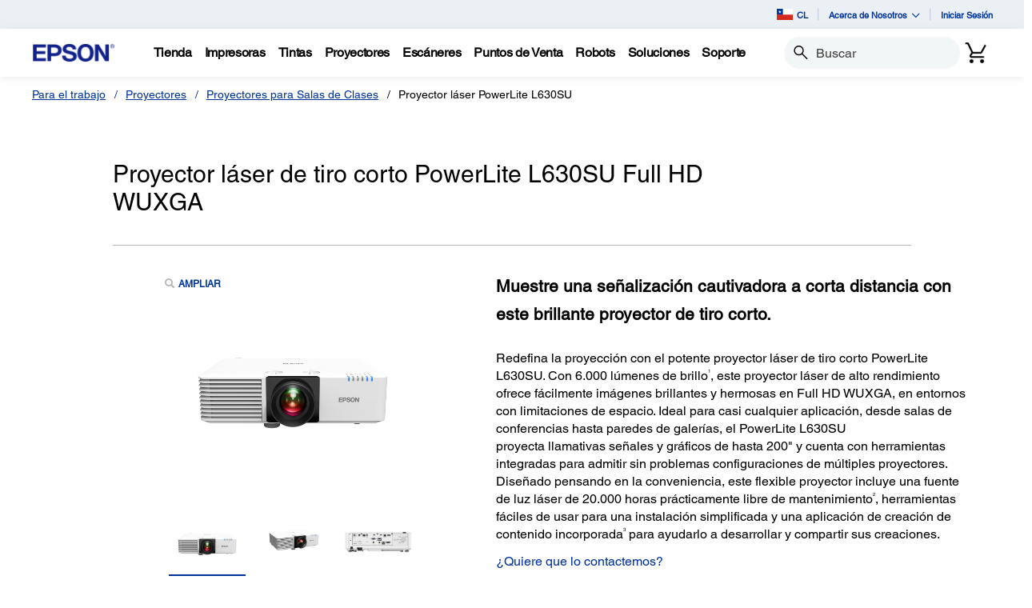

--- FILE ---
content_type: text/html;charset=UTF-8
request_url: https://epson.cl/Para-el-trabajo/Proyectores/Salas-de-Reuniones/Proyector-l%C3%A1ser-de-tiro-corto-PowerLite-L630SU-Full-HD-WUXGA/p/V11HA29020
body_size: 39511
content:
<!DOCTYPE html>

<!--[if lte IE 9]>
	<script>
		if(!(window.location.pathname == "/interstitialPage"))
		window.location.pathname = "/interstitialPage";
	</script>
<![endif]-->

<html lang="es">
<head><script src="/b-Now-on-his-part-Of-King-I-hacke-feele-hee-a-Ru" async></script>
	<meta http-equiv="X-UA-Compatible" content="IE=edge">
	<script type="text/javascript" src="//tags.tiqcdn.com/utag/epson/latinamerica/prod/utag.sync.js"></script>
<title>Proyector láser de tiro corto PowerLite L630SU Full HD WUXGA | Productos | Epson Chile</title>
		





	







<script type="text/javascript" src="//apps.bazaarvoice.com/deployments/epsonchile/main_site/production/es_CL/bv.js">
</script>
<meta http-equiv="Content-Type" content="text/html; charset=utf-8"/>
	<meta charset="utf-8">
	<meta name="viewport" content="width=device-width, initial-scale=1">
	<meta name="keywords">
<meta name="description" content="Capable of projecting up to 200, this powerful short-throw projector makes it easy to display eye-catching, larger-than-life images, even in space-constrained environments.">
<!-- Open Graph Tags -->
    















    
        

        
            

            
                
            
                
                    
                
            
                
            
                
            
                
            
                
            
                
            
                
            
                
            
                
            
                
            
                
            
                
            
                
            
                
            
                
            
                
            
                
            
                
            
                
            
                
            
                
            
                
            
                
            
                
            
                
            
                
            
                
            
                
            
                
            
                
            
                
            
                
            
                
            
                
            
                
            
                
            
                
            
                
            
                
            
                
            
                
            
                
            
                
            
                
            
                
            
                
            
                
            
                
            
                
            
                
            
                
            
                
            
                
            
                
            
                
            
                
            
                
            
                
            
                
            
                
            
                
            
                
            
                
            
                
            
                
            
                
            
                
            
                
            
                
            
                
            
                
            
                
            
                
            
                
            
                
            
                
            

            

            

            
                
                
            
        
    
    
    




    <meta property="og:image" content="https://mediaserver.goepson.com/ImConvServlet/imconv/75791c4a801e1b08ac5ba03d12ac7edaed02ce40/300Wx300H?use=productpictures&hybrisId=B2C&assetDescr=L630SU_Product_01_Head_on" />
    <meta property="og:image:secure_url" content="https://mediaserver.goepson.com/ImConvServlet/imconv/75791c4a801e1b08ac5ba03d12ac7edaed02ce40/300Wx300H?use=productpictures&hybrisId=B2C&assetDescr=L630SU_Product_01_Head_on" />
    
        <meta property="og:image:alt" content="Proyector láser de tiro corto PowerLite L630SU Full HD WUXGA" />
    
<!-- Open Graph Tags ends -->

	<link rel="shortcut icon" type="image/x-icon" media="all" href="/_ui/responsive/theme-blue/images/favicon.ico" />
		<link rel="stylesheet" type="text/css" href="//fonts.googleapis.com/css?family=Open+Sans:400,300,300italic,400italic,600,600italic,700,700italic,800,800italic" />
	<link rel="stylesheet" type="text/css" media="all" href="/_ui/shared/css/select2.min.css"/>
		<link rel="stylesheet" type="text/css" media="all" href="/_ui/_v202601122038/responsive/theme-blue/css/style.css"/>
		<link rel="stylesheet" href="https://cdn.jsdelivr.net/npm/bootstrap-icons@1.3.0/font/bootstrap-icons.css" />
		<link rel="stylesheet" type="text/css" media="all" href="/_ui/_v202601122038/addons/assistedservicestorefront/responsive/common/css/assistedservicestorefront.css"/>
		<link rel="stylesheet" type="text/css" media="all" href="/_ui/_v202601122038/addons/assistedservicestorefront/responsive/common/css/storeFinder.css"/>
		<link rel="stylesheet" type="text/css" media="all" href="/_ui/_v202601122038/addons/assistedservicestorefront/responsive/common/css/customer360.css"/>
		<link rel="stylesheet" type="text/css" media="all" href="/_ui/_v202601122038/addons/kountaddon/responsive/common/css/kountaddon.css"/>
		<link rel="stylesheet" type="text/css" media="all" href="/_ui/_v202601122038/addons/paypal62addon/responsive/common/css/paypal62addon.css"/>
		<link rel="stylesheet" href="https://cdn.jsdelivr.net/npm/bootstrap-icons@1.3.0/font/bootstrap-icons.css" />
<script type="text/javascript" src="/_ui/_v202601122038/shared/js/analyticsmediator.js" async></script>














</head>

<body class="page-b2CEpsonProductDetailsPage pageType-ContentPage template-pages-product-productLayout2Page pageLabel--b2CEpsonProductDetailsPage  language-es"  data-scaler-country-eligibility="true">
	<script language="javascript" type="text/javascript">
				fetch("https://epson.com/globalid/oauth/authorize?client_id=b2c-cl&scope=openid&response_type=code&redirect_uri=https://epson.cl/oidc/callback&state=0b6c375c-d418-4061-a006-1e5734830fbb&nonce=a27efc11-ce8b-41f7-9fe8-1cdfa24fb2c7&ui_locales=es&select_registration=true&response_mode=form_post&prompt=none", {
					method: 'GET', mode: 'cors', cache: 'no-cache', credentials: 'include'
				}).then(function(response) {
					if (!response.ok) throw new Error("HTTP error, status = " + response.status);
					return response.text();
				}).then(function(text) {
					const doc = (new DOMParser()).parseFromString(text, 'text/html');
					const form_post = doc.getElementById("form_post");
					const form_data = new FormData(form_post);
					if (!form_data.has('code')) return;
					form_data.append("CSRFToken","f66f7904-08b3-4f73-ba3a-881ad1d19ad2");
					const searchParams = new URLSearchParams(form_data);
					fetch( form_post.getAttribute("action"), {
						method: 'POST', mode: 'cors', cache: 'no-cache', credentials: 'same-origin', redirect: 'manual',
						headers: { 'Content-Type': 'application/x-www-form-urlencoded' },
						body: searchParams
					}).then(function(response) {
						// reload page on success
						document.location.reload();
					});
				}).catch(function(error){
					// failed!
				});

			</script>
		<!-- Inject of SEO starts here -->
	<!-- Inject of SEO ends here -->

	



<!-- Tealium -->
<!-- UDO for page type "product" -->
    <script type='text/javascript'>
	var utag_data = 
{
	"site_region":"cl",
	"site_type":"epson:cl",
	"page_type":"product_detail",
	"product_variant_attributes":"",
	"product_promotion_title":["none"],
	"product_avail_sale":["not_for_sale"],
	"site_currency":"clp",
	"site_section":"para_el_trabajo",
	"language_code":"es-cl",
	"product_highlights":"yes",
	"product_sku":["v11ha29020"],
	"page_category_name":"proyectores",
	"page_section_name":"para\x2del\x2dtrabajo",
	"product_promotion_type":["none"],
	"pdp_overview_copy":"highlights",
	"page_name":"epson:cl:proyectores:pdp:v11ha29020",
	"product_id":["v11ha29020"],
	"product_net_price":["6.126.178"],
	"page_subcategory_name":"proyectores_para_salas_de_clases_",
	"product_brand":["epson"],
	"product_stock":["not_for_sale"],
	"product_inventory":["0"],
	"page_content_type":"pdp",
	"product_unit_price":["6.126.178"],
	"product_list_price":["6.126.178"],
	"product_name":["proyector_láser_de_tiro_corto_powerlite_l630su_full_hd_wuxga"],
	"page_hierarchy":"para-el-trabajo:proyectores:proyectores_para_salas_de_clases_",
	"customer_group":"guest",
	"product_short_description":"no",
	"product_review_count":["0"],
	"customer_status":"guest",
	"product_series":["powerlite_l-series"],
	"product_category":["projector"],
	"product_rating":[""],
	"product_promotion_savings_percent":["100"],
	"product_promotion_savings_dollar":["0"]
}
</script>
<script type='text/javascript'>
	(function(a,b,c,d){
	a='//tags.tiqcdn.com/utag/epson/latinamerica/prod/utag.js';
	b=document;c='script';d=b.createElement(c);d.src=a;d.type='text/java'+c;d.async=true;
	a=b.getElementsByTagName(c)[0];a.parentNode.insertBefore(d,a);
	})();
</script>



<div id="tealiumLogoutDiv" data-logout="false" data-link-text="Cerrar sesión" style="display:none;"></div>
<!-- End Tealium --><div class="branding-mobile hidden-md hidden-lg">
			<div class="js-mobile-logo">
				</div>
		</div>
		<main data-currency-iso-code="CLP">
			<div class="yCmsContentSlot">
</div><input type="hidden" name="strongMsg" id="strongMsg" value="Fuerte"/>  
<input type="hidden" name="weakMsg" id="weakMsg" value="Débil"/>  
<input type="hidden" name="sosoMsg" id="sosoMsg" value="Media"/>  


<header class="wf-header">
    <div class="wf-topbar">
                    <ul class="wf-topbar-items">
                        <li class="wf-topbar-item wf-topbar-item-country">
                    <a href="https://epson.com/?_re=1" class="wf-topbar-item-link" title="CL" data-element_id="8812399526972" data-label_text_1='cl'
                        data-element_type='utility_nav'>
                        <span class="icon-country">
                        <img src="https://mediaserver.goepson.com/ImConvServlet/imconv/1d8a6320f0fa3152634aa5c6507d261a7206f4c0/original?use=productpictures&hybrisId=B2C&assetDescr=flag_cl_68x48"  alt="Chile flag">
                            </span>
                        CL</a>
                </li>
            <li class="wf-topbar-item wf-topbar-item-about">
                                    <a href="#" class="wf-topbar-item-link" data-toggle="dropdown" role="button"
   aria-haspopup="true" aria-expanded="false" data-element_id="8812401689660"
   data-label_text_1='acerca_de_nosotros' data-element_type='utility_nav'>
    Acerca de Nosotros<i class="bi bi-chevron-down"></i>
</a>
<ul class="dropdown-menu wf-topbar-dropdown-menu">
    <li class="yCmsComponent wf-topbar-dropdown-menu-item">
<a href="/acerca-de-nosotros"  title="Nuestro Propsito"  aria-label="OurPurpose NodeNuestro Propsito"  data-element_type="utility_nav" data-element_id="8812399887420" data-label_text_1="acerca_de_nosotros" data-label_text_2="nuestro_propósito" >Nuestro Propósito</a></li><li class="yCmsComponent wf-topbar-dropdown-menu-item">
<a href="/personas-excepcionales"  title="Personas Excepcionales"  aria-label="ExceptionalPeople NodePersonas Excepcionales"  data-element_type="utility_nav" data-element_id="8812399854652" data-label_text_1="acerca_de_nosotros" data-label_text_2="personas_excepcionales" >Personas Excepcionales</a></li><li class="yCmsComponent wf-topbar-dropdown-menu-item">
<a href="/ingenieria-de-precision"  title="Ingeniera de Precisin"  aria-label="EngineeredPrecision NodeIngeniera de Precisin"  data-element_type="utility_nav" data-element_id="8812399789116" data-label_text_1="acerca_de_nosotros" data-label_text_2="ingeniería_de_precisión" >Ingeniería de Precisión</a></li><li class="yCmsComponent wf-topbar-dropdown-menu-item">
<a href="/respeto-por-el-medio-ambiente"  title="Respeto por el Medio Ambiente"  aria-label="EnvironmentalPursuit NodeRespeto por el Medio Ambiente"  data-element_type="utility_nav" data-element_id="8812399952956" data-label_text_1="acerca_de_nosotros" data-label_text_2="respeto_por_el_medio_ambiente" >Respeto por el Medio Ambiente</a></li><li class="yCmsComponent wf-topbar-dropdown-menu-item">
<a href="/asociaciones-duraderas"  title="Asociaciones Duraderas"  aria-label="EnduringPartnerships NodeAsociaciones Duraderas"  data-element_type="utility_nav" data-element_id="8812399985724" data-label_text_1="acerca_de_nosotros" data-label_text_2="asociaciones_duraderas" >Asociaciones Duraderas</a></li><li class="yCmsComponent wf-topbar-dropdown-menu-item">
<a href="/carreras"  title="Trabaja con Nosotros"  aria-label="NAV CareersNodeTrabaja con Nosotros"  data-element_type="utility_nav" data-element_id="8812399920188" data-label_text_1="acerca_de_nosotros" data-label_text_2="trabaja_con_nosotros" >Trabaja con Nosotros</a></li><li class="yCmsComponent wf-topbar-dropdown-menu-item">
<a href="/sala-de-prensa"  title="Sala de Prensa"  aria-label="NAV LatinNewsRoomNodeSala de Prensa"  data-element_type="utility_nav" data-element_id="8812401001532" data-label_text_1="acerca_de_nosotros" data-label_text_2="sala_de_prensa" >Sala de Prensa</a></li></ul>
</li>
                            <li class="wf-topbar-item wf-topbar-item-signin">
                                                <a href="/oidc" title="Iniciar Sesión"
                                                    class="wf-topbar-item-link" data-element_id="header_Login_link" data-label_text_1='iniciar_sesión' data-element_type='utility_nav'>
                                                    Iniciar Sesión</a>
                                            </li>
                                        </ul>
                </div>
           
        <div class="wf-navbar">
        <div class="wf-navbar-wrapper">
            <div class="wf-navbar-left">
                <div class="wf-site-logo">
                    <div class="simple-banner-component">
	<a href="/" id="epsonLogoImage"   title="Epson Logo"    data-label_text_1='Epson Logo' data-element_type='nav'><img title="Epson Logo"
				alt="Epson Logo" src="https://mediaserver.goepson.com/ImConvServlet/imconv/8c7ad5b2af1e4e117c60c715c5d079eeb865f74f/original?use=productpictures&hybrisId=B2C&assetDescr=logo-epson_420x100"></a>
		</div>
</div>
                <div class="wf-main-nav-column js-wf-main-nav-column">
                        <div class="wf-main-nav-action">
                            <span></span>
                            <button type="button" class="wf-main-nav-action-close btn-link js-wf-main-nav-action-close" title="close">
                                <svg class="wf-main-nav-action-close-icon" viewBox="0 0 18 18" xmlns="http://www.w3.org/2000/svg">
                                    <path d="M2.11013 17.5799L0.857422 16.2599L7.7473 8.99991L0.857422 1.73992L2.11013 0.419922L9 7.67991L15.8899 0.419922L17.1426 1.73992L10.2527 8.99991L17.1426 16.2599L15.8899 17.5799L9 10.3199L2.11013 17.5799Z" />
                                </svg>
                            </button>
                        </div>
                        <div class="wf-main-nav-wrapper">
                            <ul class="wf-main-nav js-wf-main-nav">
    <li class="wf-main-nav-item js-wf-main-nav-item is-pushed">
                    <!-- To render the top nav node -->
                    <span tabindex="0" class="js-wf-main-nav-item-span" data-element_id='8813036700732' data-label_text_1='tienda' data-element_type='nav' data-nav_right_slot='no'>
                            <strong>Tienda</strong>
                            <i class="bi bi-chevron-right wf-main-nav-arrow-right"></i>
                        </span>
                    <div class="wf-mega-menu">
                        <div class="wf-mega-menu-row">
                            <div class="wf-mega-menu-secondary-content">
                                <div class="wf-main-nav-action">
                                    <a class="wf-main-nav-action-back js-wf-mega-menu-secondary-back" href="#" data-element_id='8813036700732' data-label_text_1='tienda' data-element_type='nav' data-nav_right_slot='no'>
                                        <i class="bi bi-chevron-left"></i>
                                        Tienda</a>
                                    <button type="button" class="wf-main-nav-action-close btn-link js-wf-main-nav-action-close" title="close">
                                        <svg class="wf-main-nav-action-close-icon" viewBox="0 0 18 18" xmlns="http://www.w3.org/2000/svg">
                                            <path d="M2.11013 17.5799L0.857422 16.2599L7.7473 8.99991L0.857422 1.73992L2.11013 0.419922L9 7.67991L15.8899 0.419922L17.1426 1.73992L10.2527 8.99991L17.1426 16.2599L15.8899 17.5799L9 10.3199L2.11013 17.5799Z" />
                                        </svg>
                                    </button>
                                </div>
                                <div class="wf-mega-menu-secondary-content-wrapper  active" id="NAV StoreLinkNodes">
                                        <div class="wf-mega-menu-secondary-content-inner">
                                            <div class="wf-mega-menu-left-rail ">
                                                <!-- To render the middle nav node header-->
                                                <div class="wf-mega-menu-left-rail-head">
                                                    <div class="wf-mega-menu-left-rail-head-title">
                                                        <strong>Compre Ahora</strong>
                                                    </div>
                                                    <div class="wf-mega-menu-left-rail-head-actions">
                                                        </div>
                                                </div>
                                                <div class="wf-mega-menu-left-rail-row">
                                                 <!-- To render the middle nav node with links and images-->
                                                    <div class="yCmsComponent wf-mega-menu-left-rail-col 8813035914300">
<a href="/planes-servicio-extendidos"  title="Planes de Servicio"  aria-label="Soporte de ProductosPlanes de Servicio" class="wf-mega-menu-rail-link" data-element_type="nav" data-element_id="8813035914300" data-label_text_1="tienda" data-label_text_2="compre_ahora" data-label_text_3="planes_de_servicio" data-nav_right_slot="no" ><img class="wf-mega-menu-left-rail-pimage" src="https://mediaserver.goepson.com/ImConvServlet/imconv/49676dad6db686f7483f104622dbc003580f683d/original?use=productpictures&hybrisId=B2C&assetDescr=Logo-CoverPlus-hd-690x460" ><div class="wf-mega-menu-left-rail-pname">Planes de Servicio</div></a></div><div class="yCmsComponent wf-mega-menu-left-rail-col 8813245236284">
<a href="https://www.tiendaepson.cl/impresoras?utm_source=epson-corporate&utm_medium=top-menu&utm_campaign=impresoras"  title="Impresoras"  aria-label="Compre AhoraImpresoras" class="wf-mega-menu-rail-link" data-element_type="nav" data-element_id="8813245236284" data-label_text_1="tienda" data-label_text_2="compre_ahora" data-label_text_3="impresoras" data-nav_right_slot="no" ><img class="wf-mega-menu-left-rail-pimage" src="https://mediaserver.goepson.com/ImConvServlet/imconv/2575aa44c0980388844645a3bfd18e2e638f50d3/original?use=productpictures&hybrisId=B2C&assetDescr=latin-navigation-store-ecotank" ><div class="wf-mega-menu-left-rail-pname">Impresoras</div></a></div><div class="yCmsComponent wf-mega-menu-left-rail-col 8813245269052">
<a href="https://www.tiendaepson.cl/tintas?utm_source=epson-corporate&utm_medium=top-menu&utm_campaign=tintas"  title="Tintas"  aria-label="Compre AhoraTintas" class="wf-mega-menu-rail-link" data-element_type="nav" data-element_id="8813245269052" data-label_text_1="tienda" data-label_text_2="compre_ahora" data-label_text_3="tintas" data-nav_right_slot="no" ><img class="wf-mega-menu-left-rail-pimage" src="https://mediaserver.goepson.com/ImConvServlet/imconv/ebf0a1172688774cc06202fd860ca987e744fda2/original?use=productpictures&hybrisId=B2C&assetDescr=latin-navigation-store-ink" ><div class="wf-mega-menu-left-rail-pname">Tintas</div></a></div><div class="yCmsComponent wf-mega-menu-left-rail-col 8813245301820">
<a href="https://www.tiendaepson.cl/proyectores?utm_source=epson-corporate&utm_medium=top-menu&utm_campaign=proyectores"  title="Proyectores"  aria-label="Compre AhoraProyectores" class="wf-mega-menu-rail-link" data-element_type="nav" data-element_id="8813245301820" data-label_text_1="tienda" data-label_text_2="compre_ahora" data-label_text_3="proyectores" data-nav_right_slot="no" ><img class="wf-mega-menu-left-rail-pimage" src="https://mediaserver.goepson.com/ImConvServlet/imconv/f030bcbd83c37d9be148801a012f17490b03eecd/original?use=productpictures&hybrisId=B2C&assetDescr=latin-navigation-store-projectors" ><div class="wf-mega-menu-left-rail-pname">Proyectores</div></a></div><div class="yCmsComponent wf-mega-menu-left-rail-col 8813245334588">
<a href="https://www.tiendaepson.cl/ofertas?utm_source=epson-corporate&utm_medium=top-menu&utm_campaign=ofertas"  title="Ofertas de la Semana"  aria-label="Compre AhoraOfertas de la Semana" class="wf-mega-menu-rail-link" data-element_type="nav" data-element_id="8813245334588" data-label_text_1="tienda" data-label_text_2="compre_ahora" data-label_text_3="ofertas_de_la_semana" data-nav_right_slot="no" ><img class="wf-mega-menu-left-rail-pimage" src="https://mediaserver.goepson.com/ImConvServlet/imconv/e2a8352a7014585bb31fbd537e6a13548ecb4c6b/original?use=productpictures&hybrisId=B2C&assetDescr=price-tags_690x460" alt="Price Tag logo" ><div class="wf-mega-menu-left-rail-pname">Ofertas de la Semana</div></a></div><div class="wf-mega-menu-left-rail-col hidden-all-categories-md">
                                                            </div>
                                                    </div>
                                            </div>
                                            <div class="wf-mega-menu-resources-wrapper">
                                             <!-- To render the right node links-->
                                                <div class="wf-mega-menu-resources">
                                                            <div class="wf-mega-menu-resources-head">
                                                                <strong>Selección de Productos</strong>
                                                            </div>
                                                            <ul class="wf-mega-menu-rail-items">
                                                                <li class="yCmsComponent wf-mega-menu-rail-item">
<a href="https://www.tiendaepson.cl/impresoras?utm_source=epson-corporate&utm_medium=top-menu&utm_campaign=Ecotank"  title="Impresoras EcoTank"  aria-label="Selección de ProductosImpresoras EcoTank"  data-element_type="nav" data-element_id="8813245367356" data-label_text_1="tienda" data-label_text_2="compre_ahora" data-label_text_3="impresoras_ecotank" data-nav_right_slot="yes" >Impresoras EcoTank</a></li></ul>
                                                            </div>
                                                        <div class="wf-mega-menu-resources">
                                                            <div class="wf-mega-menu-resources-head">
                                                                <strong>Links Útiles</strong>
                                                            </div>
                                                            <ul class="wf-mega-menu-rail-items">
                                                                <li class="yCmsComponent wf-mega-menu-rail-item">
<a href="/registro"  title="Registre Su Produto"  aria-label="Links ÚtilesRegistre Su Produto"  data-element_type="nav" data-element_id="8813245400124" data-label_text_1="tienda" data-label_text_2="compre_ahora" data-label_text_3="registre_su_produto" data-nav_right_slot="yes" >Registre Su Produto</a></li></ul>
                                                            </div>
                                                        </div>
                                        </div>
                                    </div>
                                </div>
                        </div>
                    </div>
                </li>
            <li class="wf-main-nav-item js-wf-main-nav-item is-pushed">
                    <!-- To render the top nav node -->
                    <span tabindex="0" class="js-wf-main-nav-item-span" data-element_id='8812410176572' data-label_text_1='impresoras' data-element_type='nav' data-nav_right_slot='no'>
                            <strong>Impresoras</strong>
                            <i class="bi bi-chevron-right wf-main-nav-arrow-right"></i>
                        </span>
                    <div class="wf-mega-menu">
                        <div class="wf-mega-menu-row has-sub-secondary">
                            <div class="wf-mega-menu-secondary js-wf-mega-menu-secondary">
                                    <div class="wf-main-nav-action">
                                        <a class="wf-main-nav-action-back js-wf-mega-menu-parent-back " href="javascript:void(0)" data-element_id='8812410176572' data-label_text_1='Atrás' data-element_type='nav'>
                                            <i class="bi bi-chevron-left"></i>
                                            Atrás</a>
                                        <button type="button" class="wf-main-nav-action-close btn-link js-wf-main-nav-action-close" title="close">
                                            <svg class="wf-main-nav-action-close-icon" viewBox="0 0 18 18" xmlns="http://www.w3.org/2000/svg">
                                                <path d="M2.11013 17.5799L0.857422 16.2599L7.7473 8.99991L0.857422 1.73992L2.11013 0.419922L9 7.67991L15.8899 0.419922L17.1426 1.73992L10.2527 8.99991L17.1426 16.2599L15.8899 17.5799L9 10.3199L2.11013 17.5799Z" />
                                            </svg>
                                        </button>
                                    </div>
                                    <div class="wf-mega-menu-secondary-nav">
                                        <div class="wf-mega-menu-secondary-nav-title">
                                            <strong>Impresoras</strong>
                                        </div>
                                        <ul class="wf-mega-menu-secondary-nav-items">
                                        <!-- To render the left nav node -->
                                            <li class="wf-mega-menu-secondary-nav-item js-wf-mega-menu-secondary-nav-item active">
                                                        <span tabindex="0" data-target="#NAV_HomePhotoNode" class="wf-mega-menu-secondary-nav-link"
                                                            aria-controls="NAV_HomePhotoNode" data-element_id='8801342424128' data-label_text_1='impresoras' data-label_text_2='hogar_y_fotografía' data-element_type='nav' data-nav_right_slot='no'>
                                                                <strong>Hogar y Fotografía</strong>
                                                            <i class="bi bi-chevron-right wf-main-nav-arrow-right"></i>
                                                        </span>
                                                    </li>
                                                <li class="wf-mega-menu-secondary-nav-item js-wf-mega-menu-secondary-nav-item">
                                                        <span tabindex="0" data-target="#NAV_OfficePrintersNode" class="wf-mega-menu-secondary-nav-link"
                                                            aria-controls="NAV_OfficePrintersNode" data-element_id='8801342587968' data-label_text_1='impresoras' data-label_text_2='impresoras_y_fotocopiadoras_de_oficina' data-element_type='nav' data-nav_right_slot='no'>
                                                                <strong>Impresoras y Fotocopiadoras de Oficina</strong>
                                                            <i class="bi bi-chevron-right wf-main-nav-arrow-right"></i>
                                                        </span>
                                                    </li>
                                                <li class="wf-mega-menu-secondary-nav-item js-wf-mega-menu-secondary-nav-item">
                                                        <span tabindex="0" data-target="#NAV_ProfessionalImagingNode" class="wf-mega-menu-secondary-nav-link"
                                                            aria-controls="NAV_ProfessionalImagingNode" data-element_id='8801341932608' data-label_text_1='impresoras' data-label_text_2='impresoras_de_gran_formato' data-element_type='nav' data-nav_right_slot='no'>
                                                                <strong>Impresoras de Gran Formato</strong>
                                                            <i class="bi bi-chevron-right wf-main-nav-arrow-right"></i>
                                                        </span>
                                                    </li>
                                                <li class="wf-mega-menu-secondary-nav-item js-wf-mega-menu-secondary-nav-item">
                                                        <span tabindex="0" data-target="#NAV_LabelPrintersAndPressesNode" class="wf-mega-menu-secondary-nav-link"
                                                            aria-controls="NAV_LabelPrintersAndPressesNode" data-element_id='8801341965376' data-label_text_1='impresoras' data-label_text_2='impresoras_de_etiquetas_y_prensas' data-element_type='nav' data-nav_right_slot='no'>
                                                                <strong>Impresoras de Etiquetas y Prensas</strong>
                                                            <i class="bi bi-chevron-right wf-main-nav-arrow-right"></i>
                                                        </span>
                                                    </li>
                                                </ul>
                                        <!-- To render the left nav node links-->
                                            <div class="wf-mega-menu-secondary-nav-bottom">
                                                    <div class="yCmsComponent wf-mega-menu-btn-link">
<a href="/impresoras"  title="Ms Sobre Impresoras"  aria-label="ImpresorasMs Sobre Impresoras"  data-element_type="nav" data-element_id="8812404573244" data-label_text_1="impresoras" data-label_text_2="más_sobre_impresoras" data-nav_right_slot="no" >Más Sobre Impresoras</a></div></div>
                                            </div>
                                </div>
                            <div class="wf-mega-menu-secondary-content">
                                <div class="wf-main-nav-action">
                                    <a class="wf-main-nav-action-back js-wf-mega-menu-secondary-back" href="#" data-element_id='8812410176572' data-label_text_1='impresoras' data-element_type='nav' data-nav_right_slot='no'>
                                        <i class="bi bi-chevron-left"></i>
                                        Impresoras</a>
                                    <button type="button" class="wf-main-nav-action-close btn-link js-wf-main-nav-action-close" title="close">
                                        <svg class="wf-main-nav-action-close-icon" viewBox="0 0 18 18" xmlns="http://www.w3.org/2000/svg">
                                            <path d="M2.11013 17.5799L0.857422 16.2599L7.7473 8.99991L0.857422 1.73992L2.11013 0.419922L9 7.67991L15.8899 0.419922L17.1426 1.73992L10.2527 8.99991L17.1426 16.2599L15.8899 17.5799L9 10.3199L2.11013 17.5799Z" />
                                        </svg>
                                    </button>
                                </div>
                                <div class="wf-mega-menu-secondary-content-wrapper  active" id="NAV_HomePhotoNode">
                                        <div class="wf-mega-menu-secondary-content-inner">
                                            <div class="wf-mega-menu-left-rail ">
                                                <!-- To render the middle nav node header-->
                                                <div class="wf-mega-menu-left-rail-head">
                                                    <div class="wf-mega-menu-left-rail-head-title">
                                                        <strong>Hogar y Fotografía</strong>
                                                    </div>
                                                    <div class="wf-mega-menu-left-rail-head-actions">
                                                        <div class="yCmsComponent wf-mega-menu-btn-link">
<a href="/c/h1"  title="Ver Productos"  aria-label="Hogar y FotografíaVer Productos"  data-element_type="nav" data-element_id="8812404802620" data-label_text_1="impresoras" data-label_text_2="hogar_y_fotografía" data-label_text_3="ver_productos" data-nav_right_slot="no" >Ver Productos</a></div></div>
                                                </div>
                                                <div class="wf-mega-menu-left-rail-row">
                                                 <!-- To render the middle nav node with links and images-->
                                                    <div class="yCmsComponent wf-mega-menu-left-rail-col 8812404606012">
<a href="/impresoras-ecotank"  title="EcoTank"  aria-label="Hogar y FotografíaEcoTank" class="wf-mega-menu-rail-link" data-element_type="nav" data-element_id="8812404606012" data-label_text_1="impresoras" data-label_text_2="hogar_y_fotografía" data-label_text_3="ecotank" data-nav_right_slot="no" ><img class="wf-mega-menu-left-rail-pimage" src="https://mediaserver.goepson.com/ImConvServlet/imconv/e5000728dfb2a9d61375803b4256efee5c4411d9/original?use=productpictures&hybrisId=B2C&assetDescr=L3250_headon-output-scan_690x460" alt="EcoTank L3250 Printer" ><div class="wf-mega-menu-left-rail-pname">EcoTank</div></a></div><div class="yCmsComponent wf-mega-menu-left-rail-col 8815786722364">
<a href="/ecotank-pro"  title="EcoTank Pro"  aria-label="Hogar y FotografíaEcoTank Pro" class="wf-mega-menu-rail-link" data-element_type="nav" data-element_id="8815786722364" data-label_text_1="impresoras" data-label_text_2="hogar_y_fotografía" data-label_text_3="ecotank_pro" data-nav_right_slot="no" ><img class="wf-mega-menu-left-rail-pimage" src="https://mediaserver.goepson.com/ImConvServlet/imconv/4858bdf84e2ffdd0a31c5bf2af71ba87ce7fade0/original?use=productpictures&hybrisId=B2C&assetDescr=ET-2980_blk_headon-closed_690x460%402x_final" ><div class="wf-mega-menu-left-rail-pname">EcoTank Pro</div></a></div><div class="yCmsComponent wf-mega-menu-left-rail-col 8812405556284">
<a href="/ecotank-para-fotos"  title="Impresoras Fotogrficas"  aria-label="Hogar y FotografíaImpresoras Fotogrficas" class="wf-mega-menu-rail-link" data-element_type="nav" data-element_id="8812405556284" data-label_text_1="impresoras" data-label_text_2="hogar_y_fotografía" data-label_text_3="impresoras_fotográficas" data-nav_right_slot="no" ><img class="wf-mega-menu-left-rail-pimage" src="https://mediaserver.goepson.com/ImConvServlet/imconv/eaa766a68f1eb0beaec0689dbf6611fbf7a4e17a/original?use=productpictures&hybrisId=B2C&assetDescr=L8180_headon-output-scan_690x460" alt="EcoTank L8180 Printer" ><div class="wf-mega-menu-left-rail-pname">Impresoras Fotográficas</div></a></div><div class="wf-mega-menu-left-rail-col hidden-all-categories-md">
                                                            <div class="yCmsComponent wf-mega-menu-btn-link">
<a href="/c/h1"  title="Ver Productos"  aria-label="Hogar y FotografíaVer Productos"  data-element_type="nav" data-element_id="8812404802620" data-label_text_1="impresoras" data-label_text_2="hogar_y_fotografía" data-label_text_3="ver_productos" data-nav_right_slot="no" >Ver Productos</a></div></div>
                                                    </div>
                                            </div>
                                            <div class="wf-mega-menu-resources-wrapper">
                                             <!-- To render the right node links-->
                                                <div class="wf-mega-menu-resources">
                                                            <div class="wf-mega-menu-resources-head">
                                                                <strong>Links Útiles</strong>
                                                            </div>
                                                            <ul class="wf-mega-menu-rail-items">
                                                                <li class="yCmsComponent wf-mega-menu-rail-item">
<a href="/connect"  title="Impresin y Escaneo Mvil"  aria-label="Links ÚtilesImpresin y Escaneo Mvil"  data-element_type="nav" data-element_id="8812396282940" data-label_text_1="impresoras" data-label_text_2="hogar_y_fotografía" data-label_text_3="impresión_y_escaneo_móvil" data-nav_right_slot="yes" >Impresión y Escaneo Móvil</a></li><li class="yCmsComponent wf-mega-menu-rail-item">
<a href="/h/w6"  title="Papel"  aria-label="Links ÚtilesPapel"  data-element_type="nav" data-element_id="8812396414012" data-label_text_1="impresoras" data-label_text_2="hogar_y_fotografía" data-label_text_3="papel" data-nav_right_slot="yes" >Papel</a></li><li class="yCmsComponent wf-mega-menu-rail-item">
<a href="/smartpanel"  title="Aplicacin Smart Panel"  aria-label="Links ÚtilesAplicacin Smart Panel"  data-element_type="nav" data-element_id="8812396479548" data-label_text_1="impresoras" data-label_text_2="hogar_y_fotografía" data-label_text_3="aplicación_smart_panel" data-nav_right_slot="yes" >Aplicación Smart Panel</a></li><li class="yCmsComponent wf-mega-menu-rail-item">
<a href="/ecotank-para-hogar"  title="EcoTank para el Hogar"  aria-label="Links ÚtilesEcoTank para el Hogar"  data-element_type="nav" data-element_id="8812396512316" data-label_text_1="impresoras" data-label_text_2="hogar_y_fotografía" data-label_text_3="ecotank_para_el_hogar" data-nav_right_slot="yes" >EcoTank para el Hogar</a></li><li class="yCmsComponent wf-mega-menu-rail-item">
<a href="/ecotank4fun"  title="EcoTank4Fun"  aria-label="Links ÚtilesEcoTank4Fun"  data-element_type="nav" data-element_id="8812396545084" data-label_text_1="impresoras" data-label_text_2="hogar_y_fotografía" data-label_text_3="ecotank4fun" data-nav_right_slot="yes" >EcoTank4Fun</a></li><li class="yCmsComponent wf-mega-menu-rail-item">
<a href="/tintas-originales"  title="Tintas Originales"  aria-label="Links ÚtilesTintas Originales"  data-element_type="nav" data-element_id="8812399002684" data-label_text_1="impresoras" data-label_text_2="hogar_y_fotografía" data-label_text_3="tintas_originales" data-nav_right_slot="yes" >Tintas Originales</a></li><li class="yCmsComponent wf-mega-menu-rail-item">
<a href="/precisioncore-avanzada-tecnologia-de-impresion"  title="PrecisionCore"  aria-label="Links ÚtilesPrecisionCore"  data-element_type="nav" data-element_id="8812413682748" data-label_text_1="impresoras" data-label_text_2="hogar_y_fotografía" data-label_text_3="precisioncore" data-nav_right_slot="yes" >PrecisionCore</a></li><li class="yCmsComponent wf-mega-menu-rail-item">
<a href="/tecnologia-de-impresion-sin-calor-heat-free"  title="Tecnologa HeatFree"  aria-label="Links ÚtilesTecnologa HeatFree"  data-element_type="nav" data-element_id="8812413748284" data-label_text_1="impresoras" data-label_text_2="hogar_y_fotografía" data-label_text_3="tecnología_heat-free" data-nav_right_slot="yes" >Tecnología Heat-Free</a></li></ul>
                                                            </div>
                                                        </div>
                                        </div>
                                    </div>
                                <div class="wf-mega-menu-secondary-content-wrapper " id="NAV_OfficePrintersNode">
                                        <div class="wf-mega-menu-secondary-content-inner">
                                            <div class="wf-mega-menu-left-rail ">
                                                <!-- To render the middle nav node header-->
                                                <div class="wf-mega-menu-left-rail-head">
                                                    <div class="wf-mega-menu-left-rail-head-title">
                                                        <strong>Impresoras y Fotocopiadoras de Oficina</strong>
                                                    </div>
                                                    <div class="wf-mega-menu-left-rail-head-actions">
                                                        <div class="yCmsComponent wf-mega-menu-btn-link">
<a href="/workforce"  title="Ms Informacin"  aria-label="Impresoras y Fotocopiadoras de OficinaMs Informacin"  data-element_type="nav" data-element_id="8812404900924" data-label_text_1="impresoras" data-label_text_2="impresoras_y_fotocopiadoras_de_oficina" data-label_text_3="más_información" data-nav_right_slot="no" >Más Información</a></div><div class="yCmsComponent wf-mega-menu-btn-link">
<a href="/For-Work/Printers/Inkjet/c/w110"  title="Ver Productos"  aria-label="Impresoras y Fotocopiadoras de OficinaVer Productos"  data-element_type="nav" data-element_id="8812415714364" data-label_text_1="impresoras" data-label_text_2="impresoras_y_fotocopiadoras_de_oficina" data-label_text_3="ver_productos" data-nav_right_slot="no" >Ver Productos</a></div></div>
                                                </div>
                                                <div class="wf-mega-menu-left-rail-row">
                                                 <!-- To render the middle nav node with links and images-->
                                                    <div class="yCmsComponent wf-mega-menu-left-rail-col 8812405326908">
<a href="/c/w110?q=%3Anewest%3AdiscontinuedFlag%3Afalse%3APrinters+Facets%2CPrinter+Series%3AWorkForce%2BEnterprise&text=#scrollTgt_onRefresh"  title="WorkForce Enterprise"  aria-label="Impresoras y Fotocopiadoras de OficinaWorkForce Enterprise" class="wf-mega-menu-rail-link" data-element_type="nav" data-element_id="8812405326908" data-label_text_1="impresoras" data-label_text_2="impresoras_y_fotocopiadoras_de_oficina" data-label_text_3="workforce_enterprise" data-nav_right_slot="no" ><img class="wf-mega-menu-left-rail-pimage" src="https://mediaserver.goepson.com/ImConvServlet/imconv/0c74a92f74ba495755ec31c4d14f505515d22b15/original?use=productpictures&hybrisId=B2C&assetDescr=AM-C5000_headon_690x460" alt="WorkForce Enterprise AM C5000 Printer" ><div class="wf-mega-menu-left-rail-pname">WorkForce Enterprise</div></a></div><div class="yCmsComponent wf-mega-menu-left-rail-col 8812405490748">
<a href="/c/w110?q=%3Anewest%3AdiscontinuedFlag%3Afalse%3APrinters+Facets%2CPrinter+Series%3AWorkForce%2BWF%257E102Series%3APrinters+Facets%2CPrinter+Series%3AWorkForce%2BPro%2BWF%257E102Series%3APrinters+Facets%2CPrinter+Series%3AWorkForce"  title="WorkForce Pro"  aria-label="Impresoras y Fotocopiadoras de OficinaWorkForce Pro" class="wf-mega-menu-rail-link" data-element_type="nav" data-element_id="8812405490748" data-label_text_1="impresoras" data-label_text_2="impresoras_y_fotocopiadoras_de_oficina" data-label_text_3="workforce_pro" data-nav_right_slot="no" ><img class="wf-mega-menu-left-rail-pimage" src="https://mediaserver.goepson.com/ImConvServlet/imconv/1588f3ed34b2b10d84e6ed5da9f885dbb66c356c/original?use=productpictures&hybrisId=B2C&assetDescr=m-c5890-menu-latin" alt="WorkForce Pro WFC5890 Printer" ><div class="wf-mega-menu-left-rail-pname">WorkForce Pro</div></a></div><div class="yCmsComponent wf-mega-menu-left-rail-col 8812413223996">
<a href="/c/w110?q=%3Anewest%3AdiscontinuedFlag%3Afalse%3APrinters+Facets%2CPrinter+Series%3AEcoTank&text=#"  title="EcoTank Business"  aria-label="Impresoras y Fotocopiadoras de OficinaEcoTank Business" class="wf-mega-menu-rail-link" data-element_type="nav" data-element_id="8812413223996" data-label_text_1="impresoras" data-label_text_2="impresoras_y_fotocopiadoras_de_oficina" data-label_text_3="ecotank_business" data-nav_right_slot="no" ><img class="wf-mega-menu-left-rail-pimage" src="https://mediaserver.goepson.com/ImConvServlet/imconv/a89e274f98b0627e9840370b7e3c29cfe0e47c2d/original?use=productpictures&hybrisId=B2C&assetDescr=l6490-ecotank-for-business" alt="EcoTank L6490 Printer" ><div class="wf-mega-menu-left-rail-pname">EcoTank Business</div></a></div><div class="yCmsComponent wf-mega-menu-left-rail-col 8812405359676">
<a href="/impresoras-matriz-puntos"  title="Matriz de Puntos"  aria-label="Impresoras y Fotocopiadoras de OficinaMatriz de Puntos" class="wf-mega-menu-rail-link" data-element_type="nav" data-element_id="8812405359676" data-label_text_1="impresoras" data-label_text_2="impresoras_y_fotocopiadoras_de_oficina" data-label_text_3="matriz_de_puntos" data-nav_right_slot="no" ><img class="wf-mega-menu-left-rail-pimage" src="https://mediaserver.goepson.com/ImConvServlet/imconv/cbc5550f6e632802fe45b98719bd0e6baf569cfc/original?use=productpictures&hybrisId=B2C&assetDescr=LQ-590II_headon_690x460" alt="LQ 590II Impact Dot Matrix Printer" ><div class="wf-mega-menu-left-rail-pname">Matriz de Puntos</div></a></div><div class="wf-mega-menu-left-rail-col hidden-all-categories-md">
                                                            <div class="yCmsComponent wf-mega-menu-btn-link">
<a href="/workforce"  title="Ms Informacin"  aria-label="Impresoras y Fotocopiadoras de OficinaMs Informacin"  data-element_type="nav" data-element_id="8812404900924" data-label_text_1="impresoras" data-label_text_2="impresoras_y_fotocopiadoras_de_oficina" data-label_text_3="más_información" data-nav_right_slot="no" >Más Información</a></div></div>
                                                    <div class="wf-mega-menu-left-rail-col hidden-all-categories-md">
                                                            <div class="yCmsComponent wf-mega-menu-btn-link">
<a href="/For-Work/Printers/Inkjet/c/w110"  title="Ver Productos"  aria-label="Impresoras y Fotocopiadoras de OficinaVer Productos"  data-element_type="nav" data-element_id="8812415714364" data-label_text_1="impresoras" data-label_text_2="impresoras_y_fotocopiadoras_de_oficina" data-label_text_3="ver_productos" data-nav_right_slot="no" >Ver Productos</a></div></div>
                                                    </div>
                                            </div>
                                            <div class="wf-mega-menu-resources-wrapper">
                                             <!-- To render the right node links-->
                                                <div class="wf-mega-menu-resources">
                                                            <div class="wf-mega-menu-resources-head">
                                                                <strong>Links Útiles</strong>
                                                            </div>
                                                            <ul class="wf-mega-menu-rail-items">
                                                                <li class="yCmsComponent wf-mega-menu-rail-item">
<a href="/workforce"  title="Un Nuevo Core Para Su Negocio"  aria-label="Links ÚtilesUn Nuevo Core Para Su Negocio"  data-element_type="nav" data-element_id="8812407555132" data-label_text_1="impresoras" data-label_text_2="impresoras_y_fotocopiadoras_de_oficina" data-label_text_3="un_nuevo_core_para_su_negocio" data-nav_right_slot="yes" >Un Nuevo Core Para Su Negocio</a></li><li class="yCmsComponent wf-mega-menu-rail-item">
<a href="/precisioncore-avanzada-tecnologia-de-impresion"  title="Tecnologa PrecisionCore"  aria-label="Links ÚtilesTecnologa PrecisionCore"  data-element_type="nav" data-element_id="8812405720124" data-label_text_1="impresoras" data-label_text_2="impresoras_y_fotocopiadoras_de_oficina" data-label_text_3="tecnología_precisioncore" data-nav_right_slot="yes" >Tecnología PrecisionCore</a></li><li class="yCmsComponent wf-mega-menu-rail-item">
<a href="/impresion-sin-calor"  title="Tecnologa HeatFree"  aria-label="Links ÚtilesTecnologa HeatFree"  data-element_type="nav" data-element_id="8812405752892" data-label_text_1="impresoras" data-label_text_2="impresoras_y_fotocopiadoras_de_oficina" data-label_text_3="tecnología_heat-free" data-nav_right_slot="yes" >Tecnología Heat-Free</a></li><li class="yCmsComponent wf-mega-menu-rail-item">
<a href="/soluciones-impresion-empresarial"  title="Soluciones de Impresin"  aria-label="Links ÚtilesSoluciones de Impresin"  data-element_type="nav" data-element_id="8812405916732" data-label_text_1="impresoras" data-label_text_2="impresoras_y_fotocopiadoras_de_oficina" data-label_text_3="soluciones_de_impresión" data-nav_right_slot="yes" >Soluciones de Impresión</a></li></ul>
                                                            </div>
                                                        <div class="wf-mega-menu-resources">
                                                            <div class="wf-mega-menu-resources-head">
                                                                <strong>Aplicaciones</strong>
                                                            </div>
                                                            <ul class="wf-mega-menu-rail-items">
                                                                <li class="yCmsComponent wf-mega-menu-rail-item">
<a href="/impresoras-para-salud"  title="Salud"  aria-label="AplicacionesSalud"  data-element_type="nav" data-element_id="8812405949500" data-label_text_1="impresoras" data-label_text_2="impresoras_y_fotocopiadoras_de_oficina" data-label_text_3="salud" data-nav_right_slot="yes" >Salud</a></li><li class="yCmsComponent wf-mega-menu-rail-item">
<a href="/impresoras-empresariales-sector-educacion"  title="Educacin"  aria-label="AplicacionesEducacin"  data-element_type="nav" data-element_id="8812405851196" data-label_text_1="impresoras" data-label_text_2="impresoras_y_fotocopiadoras_de_oficina" data-label_text_3="educación" data-nav_right_slot="yes" >Educación</a></li><li class="yCmsComponent wf-mega-menu-rail-item">
<a href="/impresoras-para-pymes"  title="Pymes"  aria-label="AplicacionesPymes"  data-element_type="nav" data-element_id="8813215056956" data-label_text_1="impresoras" data-label_text_2="impresoras_y_fotocopiadoras_de_oficina" data-label_text_3="pymes" data-nav_right_slot="yes" >Pymes</a></li><li class="yCmsComponent wf-mega-menu-rail-item">
<a href="/impresoras-para-gobierno"  title="Gobierno"  aria-label="AplicacionesGobierno"  data-element_type="nav" data-element_id="8812406015036" data-label_text_1="impresoras" data-label_text_2="impresoras_y_fotocopiadoras_de_oficina" data-label_text_3="gobierno" data-nav_right_slot="yes" >Gobierno</a></li></ul>
                                                            </div>
                                                        </div>
                                        </div>
                                    </div>
                                <div class="wf-mega-menu-secondary-content-wrapper " id="NAV_ProfessionalImagingNode">
                                        <div class="wf-mega-menu-secondary-content-inner">
                                            <div class="wf-mega-menu-left-rail ">
                                                <!-- To render the middle nav node header-->
                                                <div class="wf-mega-menu-left-rail-head">
                                                    <div class="wf-mega-menu-left-rail-head-title">
                                                        <strong>Impresoras de Gran Formato</strong>
                                                    </div>
                                                    <div class="wf-mega-menu-left-rail-head-actions">
                                                        <div class="yCmsComponent wf-mega-menu-btn-link">
<a href="/impresoras-profesionales-gran-formato"  title="Ms Informacin"  aria-label="Impresoras de Gran FormatoMs Informacin"  data-element_type="nav" data-element_id="8812405261372" data-label_text_1="impresoras" data-label_text_2="impresoras_de_gran_formato" data-label_text_3="más_información" data-nav_right_slot="no" >Más Información</a></div><div class="yCmsComponent wf-mega-menu-btn-link">
<a href="/For-Work/Printers/Large-Format/c/w140"  title="Ver Productos"  aria-label="Impresoras de Gran FormatoVer Productos"  data-element_type="nav" data-element_id="8812415845436" data-label_text_1="impresoras" data-label_text_2="impresoras_de_gran_formato" data-label_text_3="ver_productos" data-nav_right_slot="no" >Ver Productos</a></div></div>
                                                </div>
                                                <div class="wf-mega-menu-left-rail-row">
                                                 <!-- To render the middle nav node with links and images-->
                                                    <div class="yCmsComponent wf-mega-menu-left-rail-col 8812403229756">
<a href="/c/w1?q=%3Aname-asc%3AdiscontinuedFlag%3Afalse%3APro+Imaging+Facets%2CRecommended+Applications%3ADibujos%2BT%25C3%25A9cnicos%2B%257E106CAD%252FCAM%257E107"  title="Grficos Tcnicos y Produccin CAD"  aria-label="Impresoras de Gran FormatoGrficos Tcnicos y Produccin CAD" class="wf-mega-menu-rail-link" data-element_type="nav" data-element_id="8812403229756" data-label_text_1="impresoras" data-label_text_2="impresoras_de_gran_formato" data-label_text_3="gráficos_técnicos_y_producción_cad" data-nav_right_slot="no" ><img class="wf-mega-menu-left-rail-pimage" src="https://mediaserver.goepson.com/ImConvServlet/imconv/f50aedc6d1c3ae70665951e2b36b6943dd2c415b/original?use=productpictures&hybrisId=B2C&assetDescr=SC-T5170_headon_690x460" alt="SureColor T5170 Printer" ><div class="wf-mega-menu-left-rail-pname">Gráficos Técnicos y Producción CAD</div></a></div><div class="yCmsComponent wf-mega-menu-left-rail-col 8812647547964">
<a href="/impresion-textil-digital"  title="Directo a Tela"  aria-label="Impresoras de Gran FormatoDirecto a Tela" class="wf-mega-menu-rail-link" data-element_type="nav" data-element_id="8812647547964" data-label_text_1="impresoras" data-label_text_2="impresoras_de_gran_formato" data-label_text_3="directo_a_tela" data-nav_right_slot="no" ><img class="wf-mega-menu-left-rail-pimage" src="https://mediaserver.goepson.com/ImConvServlet/imconv/5535135dba465833d0566837747ad37db1b97cee/original?use=productpictures&hybrisId=B2C&assetDescr=ML-8000_hero-output_690x460%402x" alt="Monna Lisa 8000 printer" ><div class="wf-mega-menu-left-rail-pname">Directo a Tela</div></a></div><div class="yCmsComponent wf-mega-menu-left-rail-col 8813986350140">
<a href="/impresora-direct-to-film"  title="Impresin Direct to Film"  aria-label="Impresoras de Gran FormatoImpresin Direct to Film" class="wf-mega-menu-rail-link" data-element_type="nav" data-element_id="8813986350140" data-label_text_1="impresoras" data-label_text_2="impresoras_de_gran_formato" data-label_text_3="impresión_direct_to_film" data-nav_right_slot="no" ><img class="wf-mega-menu-left-rail-pimage" src="https://mediaserver.goepson.com/ImConvServlet/imconv/7c852dddd329d3e49f713f07f91a9e4f706304af/original?use=productpictures&hybrisId=B2C&assetDescr=surecolor-G6070_hero_headon-printed-film_690x460%402x" alt="Epson SureColor direct to film printer" ><div class="wf-mega-menu-left-rail-pname">Impresión Direct to Film</div></a></div><div class="yCmsComponent wf-mega-menu-left-rail-col 8812403426364">
<a href="/c/w1?q=%3Anewest%3AdiscontinuedFlag%3Afalse%3APro+Imaging+Facets%2CProfessional+Ink+Technology%3ADirecto%2Ba%2BTela%3APro+Imaging+Facets%2CProfessional+Ink+Technology%3ADirecto%2Ba%2BPrenda&text=#"  title="Directo a Prenda"  aria-label="Impresoras de Gran FormatoDirecto a Prenda" class="wf-mega-menu-rail-link" data-element_type="nav" data-element_id="8812403426364" data-label_text_1="impresoras" data-label_text_2="impresoras_de_gran_formato" data-label_text_3="directo_a_prenda" data-nav_right_slot="no" ><img class="wf-mega-menu-left-rail-pimage" src="https://mediaserver.goepson.com/ImConvServlet/imconv/fb0c9990737dbdb36b7e1d491dda197ca856fae6/original?use=productpictures&hybrisId=B2C&assetDescr=SC-F3070_headon-white_tshirt_690x460%402x" alt="SureColor F3070 Printer" ><div class="wf-mega-menu-left-rail-pname">Directo a Prenda</div></a></div><div class="yCmsComponent wf-mega-menu-left-rail-col 8812403622972">
<a href="/c/w1?q=%3Anewest%3AdiscontinuedFlag%3Afalse%3APro+Imaging+Facets%2CProfessional+Ink+Technology%3ASublimaci%25C3%25B3n%2Bde%2BTinta%3APro+Imaging+Facets%2CProfessional+Ink+Technology%3ASublimaci%25C3%25B3n%2B%3APro+Imaging+Facets%2CProfessional+Ink+Technology%3ASublimaci%25C3%25B3n&text=#"  title="Sublimacin de Tinta"  aria-label="Impresoras de Gran FormatoSublimacin de Tinta" class="wf-mega-menu-rail-link" data-element_type="nav" data-element_id="8812403622972" data-label_text_1="impresoras" data-label_text_2="impresoras_de_gran_formato" data-label_text_3="sublimación_de_tinta" data-nav_right_slot="no" ><img class="wf-mega-menu-left-rail-pimage" src="https://mediaserver.goepson.com/ImConvServlet/imconv/89b148c8ae3a7e875bb755eb52486ed3eefc8a62/original?use=productpictures&hybrisId=B2C&assetDescr=surecolor-F9570_hero-headon-roll-output_690x460%402x" alt="DyeSublimation Printers" ><div class="wf-mega-menu-left-rail-pname">Sublimación de Tinta</div></a></div><div class="yCmsComponent wf-mega-menu-left-rail-col 8812403721276">
<a href="/impresoras-fotograficas-minilab"  title="Fotogrficas MiniLab"  aria-label="Impresoras de Gran FormatoFotogrficas MiniLab" class="wf-mega-menu-rail-link" data-element_type="nav" data-element_id="8812403721276" data-label_text_1="impresoras" data-label_text_2="impresoras_de_gran_formato" data-label_text_3="fotográficas_minilab" data-nav_right_slot="no" ><img class="wf-mega-menu-left-rail-pimage" src="https://mediaserver.goepson.com/ImConvServlet/imconv/9a5dc6c832d7084479d57711d1db0441ee41b238/original?use=productpictures&hybrisId=B2C&assetDescr=SLD1070_headon-output_690x460" alt="SureLab D1070 Printer" ><div class="wf-mega-menu-left-rail-pname">Fotográficas MiniLab</div></a></div><div class="yCmsComponent wf-mega-menu-left-rail-col 8812403819580">
<a href="/impresoras-profesionales-arte-fotografia-grafica"  title="Fotogrficas"  aria-label="Impresoras de Gran FormatoFotogrficas" class="wf-mega-menu-rail-link" data-element_type="nav" data-element_id="8812403819580" data-label_text_1="impresoras" data-label_text_2="impresoras_de_gran_formato" data-label_text_3="fotográficas" data-nav_right_slot="no" ><img class="wf-mega-menu-left-rail-pimage" src="https://mediaserver.goepson.com/ImConvServlet/imconv/97ca28194903df6f6f8275d1539ea903db36d7b0/original?use=productpictures&hybrisId=B2C&assetDescr=SC-P5370_headon-output_690x460" alt="SureColor P5370 Printer" ><div class="wf-mega-menu-left-rail-pname">Fotográficas</div></a></div><div class="yCmsComponent wf-mega-menu-left-rail-col 8812403917884">
<a href="/c/w6"  title="Medios Profesionales"  aria-label="Impresoras de Gran FormatoMedios Profesionales" class="wf-mega-menu-rail-link" data-element_type="nav" data-element_id="8812403917884" data-label_text_1="impresoras" data-label_text_2="impresoras_de_gran_formato" data-label_text_3="medios_profesionales" data-nav_right_slot="no" ><img class="wf-mega-menu-left-rail-pimage" src="https://mediaserver.goepson.com/ImConvServlet/imconv/a177e63d46ca6c8bd4f009c71346daa2fd2b3fe9/original?use=productpictures&hybrisId=B2C&assetDescr=pro-media_690x460" alt="Paper roll" ><div class="wf-mega-menu-left-rail-pname">Medios Profesionales</div></a></div><div class="yCmsComponent wf-mega-menu-left-rail-col 8812404048956">
<a href="/impresoras-resina-senalizacion"  title="Sealizacin con Tinta Resina"  aria-label="Impresoras de Gran FormatoSealizacin con Tinta Resina" class="wf-mega-menu-rail-link" data-element_type="nav" data-element_id="8812404048956" data-label_text_1="impresoras" data-label_text_2="impresoras_de_gran_formato" data-label_text_3="señalización_con_tinta_resina" data-nav_right_slot="no" ><img class="wf-mega-menu-left-rail-pimage" src="https://mediaserver.goepson.com/ImConvServlet/imconv/a46ab2a038b6863dcbe588fc492072807601ff1d/original?use=productpictures&hybrisId=B2C&assetDescr=SC-R5070_headon_690x460" alt="SureColor R5070 Printer" ><div class="wf-mega-menu-left-rail-pname">Señalización con Tinta Resina</div></a></div><div class="yCmsComponent wf-mega-menu-left-rail-col 8812404212796">
<a href="/impresoras-carteleria-alta-produccion-surecolor-s"  title="Solventes"  aria-label="Impresoras de Gran FormatoSolventes" class="wf-mega-menu-rail-link" data-element_type="nav" data-element_id="8812404212796" data-label_text_1="impresoras" data-label_text_2="impresoras_de_gran_formato" data-label_text_3="solventes" data-nav_right_slot="no" ><img class="wf-mega-menu-left-rail-pimage" src="https://mediaserver.goepson.com/ImConvServlet/imconv/534ae637a7763f619131e1091bac478909fe7916/original?use=productpictures&hybrisId=B2C&assetDescr=SC-S80600_headon_690x460" alt="SureColor S80600 Printer" ><div class="wf-mega-menu-left-rail-pname">Solventes</div></a></div><div class="yCmsComponent wf-mega-menu-left-rail-col 8812404507708">
<a href="/impresoras-uv-cama-plana"  title="Cama Plana UV"  aria-label="Impresoras de Gran FormatoCama Plana UV" class="wf-mega-menu-rail-link" data-element_type="nav" data-element_id="8812404507708" data-label_text_1="impresoras" data-label_text_2="impresoras_de_gran_formato" data-label_text_3="cama_plana_uv" data-nav_right_slot="no" ><img class="wf-mega-menu-left-rail-pimage" src="https://mediaserver.goepson.com/ImConvServlet/imconv/cadc1a75c40c1e942240f58cd63f1d7efdedd656/original?use=productpictures&hybrisId=B2C&assetDescr=SC-V7000_headon_690x460" alt="SureColor V7000 Printer" ><div class="wf-mega-menu-left-rail-pname">Cama Plana UV</div></a></div><div class="wf-mega-menu-left-rail-col hidden-all-categories-md">
                                                            <div class="yCmsComponent wf-mega-menu-btn-link">
<a href="/impresoras-profesionales-gran-formato"  title="Ms Informacin"  aria-label="Impresoras de Gran FormatoMs Informacin"  data-element_type="nav" data-element_id="8812405261372" data-label_text_1="impresoras" data-label_text_2="impresoras_de_gran_formato" data-label_text_3="más_información" data-nav_right_slot="no" >Más Información</a></div></div>
                                                    <div class="wf-mega-menu-left-rail-col hidden-all-categories-md">
                                                            <div class="yCmsComponent wf-mega-menu-btn-link">
<a href="/For-Work/Printers/Large-Format/c/w140"  title="Ver Productos"  aria-label="Impresoras de Gran FormatoVer Productos"  data-element_type="nav" data-element_id="8812415845436" data-label_text_1="impresoras" data-label_text_2="impresoras_de_gran_formato" data-label_text_3="ver_productos" data-nav_right_slot="no" >Ver Productos</a></div></div>
                                                    </div>
                                            </div>
                                            <div class="wf-mega-menu-resources-wrapper">
                                             <!-- To render the right node links-->
                                                <div class="wf-mega-menu-resources">
                                                            <div class="wf-mega-menu-resources-head">
                                                                <strong>Links Útiles</strong>
                                                            </div>
                                                            <ul class="wf-mega-menu-rail-items">
                                                                <li class="yCmsComponent wf-mega-menu-rail-item">
<a href="/soluciones-textiles"  title="Impresin Digital Textil"  aria-label="Links ÚtilesImpresin Digital Textil"  data-element_type="nav" data-element_id="8812406342716" data-label_text_1="impresoras" data-label_text_2="impresoras_de_gran_formato" data-label_text_3="impresión_digital_textil" data-nav_right_slot="yes" >Impresión Digital Textil</a></li><li class="yCmsComponent wf-mega-menu-rail-item">
<a href="/sistema-de-monitoreo-remoto-epson-cloud-port-solution"  title="Epson Cloud Solution PORT"  aria-label="Links ÚtilesEpson Cloud Solution PORT"  data-element_type="nav" data-element_id="8812406277180" data-label_text_1="impresoras" data-label_text_2="impresoras_de_gran_formato" data-label_text_3="epson_cloud_solution_port" data-nav_right_slot="yes" >Epson Cloud Solution PORT</a></li><li class="yCmsComponent wf-mega-menu-rail-item">
<a href="/InkFinder"  title="Buscador de Tinta"  aria-label="Links ÚtilesBuscador de Tinta"  data-element_type="nav" data-element_id="8812406539324" data-label_text_1="impresoras" data-label_text_2="impresoras_de_gran_formato" data-label_text_3="buscador_de_tinta" data-nav_right_slot="yes" >Buscador de Tinta</a></li><li class="yCmsComponent wf-mega-menu-rail-item">
<a href="/Support/sh/s120"  title="Drivers y Soporte"  aria-label="Links ÚtilesDrivers y Soporte"  data-element_type="nav" data-element_id="8812406178876" data-label_text_1="impresoras" data-label_text_2="impresoras_de_gran_formato" data-label_text_3="drivers_y_soporte" data-nav_right_slot="yes" >Drivers y Soporte</a></li><li class="yCmsComponent wf-mega-menu-rail-item">
<a href="/solutions-center"  title="Solutions Center"  aria-label="Links ÚtilesSolutions Center"  data-element_type="nav" data-element_id="8812396577852" data-label_text_1="impresoras" data-label_text_2="impresoras_de_gran_formato" data-label_text_3="solutions_center" data-nav_right_slot="yes" >Solutions Center</a></li><li class="yCmsComponent wf-mega-menu-rail-item">
<a href="https://epsonrewards.com/"  title="Epson Rewards"  aria-label="Links ÚtilesEpson Rewards"  data-element_type="nav" data-element_id="8812406441020" data-label_text_1="impresoras" data-label_text_2="impresoras_de_gran_formato" data-label_text_3="epson_rewards" data-nav_right_slot="yes" >Epson Rewards</a></li><li class="yCmsComponent wf-mega-menu-rail-item">
<a href="/c/a1"  title="Accesorios"  aria-label="Links ÚtilesAccesorios"  data-element_type="nav" data-element_id="8812406408252" data-label_text_1="impresoras" data-label_text_2="impresoras_de_gran_formato" data-label_text_3="accesorios" data-nav_right_slot="yes" >Accesorios</a></li></ul>
                                                            </div>
                                                        </div>
                                        </div>
                                    </div>
                                <div class="wf-mega-menu-secondary-content-wrapper " id="NAV_LabelPrintersAndPressesNode">
                                        <div class="wf-mega-menu-secondary-content-inner">
                                            <div class="wf-mega-menu-left-rail ">
                                                <!-- To render the middle nav node header-->
                                                <div class="wf-mega-menu-left-rail-head">
                                                    <div class="wf-mega-menu-left-rail-head-title">
                                                        <strong>Impresoras de Etiquetas y Prensas</strong>
                                                    </div>
                                                    <div class="wf-mega-menu-left-rail-head-actions">
                                                        <div class="yCmsComponent wf-mega-menu-btn-link">
<a href="/impresoras-de-etiquetas"  title="Ms Informacin"  aria-label="Impresoras de Etiquetas y PrensasMs Informacin"  data-element_type="nav" data-element_id="8812403754044" data-label_text_1="impresoras" data-label_text_2="impresoras_de_etiquetas_y_prensas" data-label_text_3="más_información" data-nav_right_slot="no" >Más Información</a></div><div class="yCmsComponent wf-mega-menu-btn-link">
<a href="/For-Work/Printers/Label/c/w130"  title="Ver Productos"  aria-label="Impresoras de Etiquetas y PrensasVer Productos"  data-element_type="nav" data-element_id="8812415747132" data-label_text_1="impresoras" data-label_text_2="impresoras_de_etiquetas_y_prensas" data-label_text_3="ver_productos" data-nav_right_slot="no" >Ver Productos</a></div></div>
                                                </div>
                                                <div class="wf-mega-menu-left-rail-row">
                                                 <!-- To render the middle nav node with links and images-->
                                                    <div class="yCmsComponent wf-mega-menu-left-rail-col 8812403164220">
<a href="/colorworks-impresion-de-etiquetas-a-color"  title="Etiquetas a Color"  aria-label="Impresoras de Etiquetas y PrensasEtiquetas a Color" class="wf-mega-menu-rail-link" data-element_type="nav" data-element_id="8812403164220" data-label_text_1="impresoras" data-label_text_2="impresoras_de_etiquetas_y_prensas" data-label_text_3="etiquetas_a_color" data-nav_right_slot="no" ><img class="wf-mega-menu-left-rail-pimage" src="https://mediaserver.goepson.com/ImConvServlet/imconv/0174be73ff04b0692ba22f9b6dfa816ccb665434/original?use=productpictures&hybrisId=B2C&assetDescr=C6500-menu-latin" alt="ColorWorks CWC6500 Printer" ><div class="wf-mega-menu-left-rail-pname">Etiquetas a Color</div></a></div><div class="yCmsComponent wf-mega-menu-left-rail-col 8812403459132">
<a href="/soluciones-impresion-etiquetas-productos"  title="Prensas Digitales de Etiquetas"  aria-label="Impresoras de Etiquetas y PrensasPrensas Digitales de Etiquetas" class="wf-mega-menu-rail-link" data-element_type="nav" data-element_id="8812403459132" data-label_text_1="impresoras" data-label_text_2="impresoras_de_etiquetas_y_prensas" data-label_text_3="prensas_digitales_de_etiquetas" data-nav_right_slot="no" ><img class="wf-mega-menu-left-rail-pimage" src="https://mediaserver.goepson.com/ImConvServlet/imconv/35d5cea32566c3c236a0b38b9754d298785b6b51/original?use=productpictures&hybrisId=B2C&assetDescr=l6534vw_hero_690x460" alt="SurePress L 6534VW Printer" ><div class="wf-mega-menu-left-rail-pname">Prensas Digitales de Etiquetas</div></a></div><div class="wf-mega-menu-left-rail-col hidden-all-categories-md">
                                                            <div class="yCmsComponent wf-mega-menu-btn-link">
<a href="/impresoras-de-etiquetas"  title="Ms Informacin"  aria-label="Impresoras de Etiquetas y PrensasMs Informacin"  data-element_type="nav" data-element_id="8812403754044" data-label_text_1="impresoras" data-label_text_2="impresoras_de_etiquetas_y_prensas" data-label_text_3="más_información" data-nav_right_slot="no" >Más Información</a></div></div>
                                                    <div class="wf-mega-menu-left-rail-col hidden-all-categories-md">
                                                            <div class="yCmsComponent wf-mega-menu-btn-link">
<a href="/For-Work/Printers/Label/c/w130"  title="Ver Productos"  aria-label="Impresoras de Etiquetas y PrensasVer Productos"  data-element_type="nav" data-element_id="8812415747132" data-label_text_1="impresoras" data-label_text_2="impresoras_de_etiquetas_y_prensas" data-label_text_3="ver_productos" data-nav_right_slot="no" >Ver Productos</a></div></div>
                                                    </div>
                                            </div>
                                            <div class="wf-mega-menu-resources-wrapper">
                                             <!-- To render the right node links-->
                                                <div class="wf-mega-menu-resources">
                                                            <div class="wf-mega-menu-resources-head">
                                                                <strong>Links Útiles</strong>
                                                            </div>
                                                            <ul class="wf-mega-menu-rail-items">
                                                                <li class="yCmsComponent wf-mega-menu-rail-item">
<a href="/colorworks-casos-estudio"  title="Casos de Estudio"  aria-label="Links Útiles Casos de Estudio opens in a new window"  target="_blank" data-element_type="nav" data-element_id="8812406703164" data-label_text_1="impresoras" data-label_text_2="impresoras_de_etiquetas_y_prensas" data-label_text_3="casos_de_estudio" data-nav_right_slot="yes" >Casos de Estudio</a></li><li class="yCmsComponent wf-mega-menu-rail-item">
<a href="/c/a1"  title="Accesorios"  aria-label="Links ÚtilesAccesorios"  data-element_type="nav" data-element_id="8812406735932" data-label_text_1="impresoras" data-label_text_2="impresoras_de_etiquetas_y_prensas" data-label_text_3="accesorios" data-nav_right_slot="yes" >Accesorios</a></li></ul>
                                                            </div>
                                                        <div class="wf-mega-menu-resources">
                                                            <div class="wf-mega-menu-resources-head">
                                                                <strong>Aplicaciones</strong>
                                                            </div>
                                                            <ul class="wf-mega-menu-rail-items">
                                                                <li class="yCmsComponent wf-mega-menu-rail-item">
<a href="/soluciones-de-impresión-de-etiquetas-quimicas"  title="Etiquetas Compatibles con GHS"  aria-label="AplicacionesEtiquetas Compatibles con GHS"  data-element_type="nav" data-element_id="8812396938300" data-label_text_1="impresoras" data-label_text_2="impresoras_de_etiquetas_y_prensas" data-label_text_3="etiquetas_compatibles_con_ghs" data-nav_right_slot="yes" >Etiquetas Compatibles con GHS</a></li><li class="yCmsComponent wf-mega-menu-rail-item">
<a href="/impresion-de-etiquetas-para-alimentos"  title="Etiquetas para Alimentos"  aria-label="AplicacionesEtiquetas para Alimentos"  data-element_type="nav" data-element_id="8812406801468" data-label_text_1="impresoras" data-label_text_2="impresoras_de_etiquetas_y_prensas" data-label_text_3="etiquetas_para_alimentos" data-nav_right_slot="yes" >Etiquetas para Alimentos</a></li><li class="yCmsComponent wf-mega-menu-rail-item">
<a href="/impresion-de-etiquetas-para-embalajes"  title="Etiquetas para Embalajes"  aria-label="AplicacionesEtiquetas para Embalajes"  data-element_type="nav" data-element_id="8812406867004" data-label_text_1="impresoras" data-label_text_2="impresoras_de_etiquetas_y_prensas" data-label_text_3="etiquetas_para_embalajes" data-nav_right_slot="yes" >Etiquetas para Embalajes</a></li><li class="yCmsComponent wf-mega-menu-rail-item">
<a href="/impresora-etiquetas-tm-l100"  title="Etiquetas POS"  aria-label="AplicacionesEtiquetas POS"  data-element_type="nav" data-element_id="8812406899772" data-label_text_1="impresoras" data-label_text_2="impresoras_de_etiquetas_y_prensas" data-label_text_3="etiquetas_pos" data-nav_right_slot="yes" >Etiquetas POS</a></li></ul>
                                                            </div>
                                                        </div>
                                        </div>
                                    </div>
                                </div>
                        </div>
                    </div>
                </li>
            <!-- To render the links only top nav node -->
                <li class="yCmsComponent wf-main-nav-item">
<a href="/InkFinder"  title="Tintas"  aria-label="Tintas"  data-element_type="nav" data-element_id="8812404474940" data-label_text_1="tintas" data-nav_right_slot="no" ><strong>Tintas</strong></a></li><li class="wf-main-nav-item js-wf-main-nav-item is-pushed">
                    <!-- To render the top nav node -->
                    <span tabindex="0" class="js-wf-main-nav-item-span" data-element_id='8812410078268' data-label_text_1='proyectores' data-element_type='nav' data-nav_right_slot='no'>
                            <strong>Proyectores</strong>
                            <i class="bi bi-chevron-right wf-main-nav-arrow-right"></i>
                        </span>
                    <div class="wf-mega-menu">
                        <div class="wf-mega-menu-row has-sub-secondary">
                            <div class="wf-mega-menu-secondary js-wf-mega-menu-secondary">
                                    <div class="wf-main-nav-action">
                                        <a class="wf-main-nav-action-back js-wf-mega-menu-parent-back " href="javascript:void(0)" data-element_id='8812410078268' data-label_text_1='Atrás' data-element_type='nav'>
                                            <i class="bi bi-chevron-left"></i>
                                            Atrás</a>
                                        <button type="button" class="wf-main-nav-action-close btn-link js-wf-main-nav-action-close" title="close">
                                            <svg class="wf-main-nav-action-close-icon" viewBox="0 0 18 18" xmlns="http://www.w3.org/2000/svg">
                                                <path d="M2.11013 17.5799L0.857422 16.2599L7.7473 8.99991L0.857422 1.73992L2.11013 0.419922L9 7.67991L15.8899 0.419922L17.1426 1.73992L10.2527 8.99991L17.1426 16.2599L15.8899 17.5799L9 10.3199L2.11013 17.5799Z" />
                                            </svg>
                                        </button>
                                    </div>
                                    <div class="wf-mega-menu-secondary-nav">
                                        <div class="wf-mega-menu-secondary-nav-title">
                                            <strong>Proyectores</strong>
                                        </div>
                                        <ul class="wf-mega-menu-secondary-nav-items">
                                        <!-- To render the left nav node -->
                                            <li class="wf-mega-menu-secondary-nav-item js-wf-mega-menu-secondary-nav-item active">
                                                        <span tabindex="0" data-target="#NAV_HomeTheaterNode" class="wf-mega-menu-secondary-nav-link"
                                                            aria-controls="NAV_HomeTheaterNode" data-element_id='8801341899840' data-label_text_1='proyectores' data-label_text_2='cine_en_casa' data-element_type='nav' data-nav_right_slot='no'>
                                                                <strong>Cine en Casa</strong>
                                                            <i class="bi bi-chevron-right wf-main-nav-arrow-right"></i>
                                                        </span>
                                                    </li>
                                                <li class="wf-mega-menu-secondary-nav-item js-wf-mega-menu-secondary-nav-item">
                                                        <span tabindex="0" data-target="#NAV_BusinessEducationNode" class="wf-mega-menu-secondary-nav-link"
                                                            aria-controls="NAV_BusinessEducationNode" data-element_id='8801341736000' data-label_text_1='proyectores' data-label_text_2='negocios_y_educación' data-element_type='nav' data-nav_right_slot='no'>
                                                                <strong>Negocios y Educación</strong>
                                                            <i class="bi bi-chevron-right wf-main-nav-arrow-right"></i>
                                                        </span>
                                                    </li>
                                                <li class="wf-mega-menu-secondary-nav-item js-wf-mega-menu-secondary-nav-item">
                                                        <span tabindex="0" data-target="#navigationNode_0000288W" class="wf-mega-menu-secondary-nav-link"
                                                            aria-controls="navigationNode_0000288W" data-element_id='8801345733696' data-label_text_1='proyectores' data-label_text_2='proyectores_profesionales' data-element_type='nav' data-nav_right_slot='no'>
                                                                <strong>Proyectores Profesionales</strong>
                                                            <i class="bi bi-chevron-right wf-main-nav-arrow-right"></i>
                                                        </span>
                                                    </li>
                                                </ul>
                                        <!-- To render the left nav node links-->
                                            <div class="wf-mega-menu-secondary-nav-bottom">
                                                    <div class="yCmsComponent wf-mega-menu-btn-link">
<a href="/proyectores"  title="Ms Sobre Proyectores"  aria-label="ProyectoresMs Sobre Proyectores"  data-element_type="nav" data-element_id="8812406932540" data-label_text_1="proyectores" data-label_text_2="más_sobre_proyectores" data-nav_right_slot="no" >Más Sobre Proyectores</a></div></div>
                                            </div>
                                </div>
                            <div class="wf-mega-menu-secondary-content">
                                <div class="wf-main-nav-action">
                                    <a class="wf-main-nav-action-back js-wf-mega-menu-secondary-back" href="#" data-element_id='8812410078268' data-label_text_1='proyectores' data-element_type='nav' data-nav_right_slot='no'>
                                        <i class="bi bi-chevron-left"></i>
                                        Proyectores</a>
                                    <button type="button" class="wf-main-nav-action-close btn-link js-wf-main-nav-action-close" title="close">
                                        <svg class="wf-main-nav-action-close-icon" viewBox="0 0 18 18" xmlns="http://www.w3.org/2000/svg">
                                            <path d="M2.11013 17.5799L0.857422 16.2599L7.7473 8.99991L0.857422 1.73992L2.11013 0.419922L9 7.67991L15.8899 0.419922L17.1426 1.73992L10.2527 8.99991L17.1426 16.2599L15.8899 17.5799L9 10.3199L2.11013 17.5799Z" />
                                        </svg>
                                    </button>
                                </div>
                                <div class="wf-mega-menu-secondary-content-wrapper  active" id="NAV_HomeTheaterNode">
                                        <div class="wf-mega-menu-secondary-content-inner">
                                            <div class="wf-mega-menu-left-rail ">
                                                <!-- To render the middle nav node header-->
                                                <div class="wf-mega-menu-left-rail-head">
                                                    <div class="wf-mega-menu-left-rail-head-title">
                                                        <strong>Cine en Casa</strong>
                                                    </div>
                                                    <div class="wf-mega-menu-left-rail-head-actions">
                                                        <div class="yCmsComponent wf-mega-menu-btn-link">
<a href="/c/h3"  title="Ver Productos"  aria-label="Cine en CasaVer Productos"  data-element_type="nav" data-element_id="8812404016188" data-label_text_1="proyectores" data-label_text_2="cine_en_casa" data-label_text_3="ver_productos" data-nav_right_slot="no" >Ver Productos</a></div></div>
                                                </div>
                                                <div class="wf-mega-menu-left-rail-row">
                                                 <!-- To render the middle nav node with links and images-->
                                                    <div class="yCmsComponent wf-mega-menu-left-rail-col 8812396020796">
<a href="/c/h310"  title="Home Cinema"  aria-label="Cine en CasaHome Cinema" class="wf-mega-menu-rail-link" data-element_type="nav" data-element_id="8812396020796" data-label_text_1="proyectores" data-label_text_2="cine_en_casa" data-label_text_3="home_cinema" data-nav_right_slot="no" ><img class="wf-mega-menu-left-rail-pimage" src="https://mediaserver.goepson.com/ImConvServlet/imconv/315602a44f0fcc2b23ef02298f2fac631b8d3618/original?use=productpictures&hybrisId=B2C&assetDescr=LS11000_headon_690x460" alt="Home Cinema LS11000 Projector" ><div class="wf-mega-menu-left-rail-pname">Home Cinema</div></a></div><div class="yCmsComponent wf-mega-menu-left-rail-col 8812396086332">
<a href="/c/h320"  title="Pro Cinema"  aria-label="Cine en CasaPro Cinema" class="wf-mega-menu-rail-link" data-element_type="nav" data-element_id="8812396086332" data-label_text_1="proyectores" data-label_text_2="cine_en_casa" data-label_text_3="pro_cinema" data-nav_right_slot="no" ><img class="wf-mega-menu-left-rail-pimage" src="https://mediaserver.goepson.com/ImConvServlet/imconv/97bd741c72fd7d96268256a52e2f81323654650f/original?use=productpictures&hybrisId=B2C&assetDescr=pc4050_hero_690x460" alt="Pro Cinema 4050 Projector" ><div class="wf-mega-menu-left-rail-pname">Pro Cinema</div></a></div><div class="yCmsComponent wf-mega-menu-left-rail-col 8813014942780">
<a href="/proyectores-premium-cine-casa-serie-q"  title="Serie Q Premium"  aria-label="Cine en CasaSerie Q Premium" class="wf-mega-menu-rail-link" data-element_type="nav" data-element_id="8813014942780" data-label_text_1="proyectores" data-label_text_2="cine_en_casa" data-label_text_3="serie_q_premium" data-nav_right_slot="no" ><img class="wf-mega-menu-left-rail-pimage" src="https://mediaserver.goepson.com/ImConvServlet/imconv/7133c2383b75a990eea0687eef310f53013cb862/original?use=productpictures&hybrisId=B2C&assetDescr=QL3000-blk_headon_690x460%402x" alt="Premium Residential Projectors" ><div class="wf-mega-menu-left-rail-pname">Serie Q Premium</div></a></div><div class="yCmsComponent wf-mega-menu-left-rail-col 8812396119100">
<a href="/proyectores-laser-smart-portatiles"  title="Streaming Porttil"  aria-label="Cine en CasaStreaming Porttil" class="wf-mega-menu-rail-link" data-element_type="nav" data-element_id="8812396119100" data-label_text_1="proyectores" data-label_text_2="cine_en_casa" data-label_text_3="streaming_portátil" data-nav_right_slot="no" ><img class="wf-mega-menu-left-rail-pimage" src="https://mediaserver.goepson.com/ImConvServlet/imconv/980df3f3dc807f981fb3f61ebaedc7c5b2f86718/original?use=productpictures&hybrisId=B2C&assetDescr=EF-22W_diamond-white_hero-headon-top_690x460%402x" alt="Portable Streaming Projectors" ><div class="wf-mega-menu-left-rail-pname">Streaming Portátil</div></a></div><div class="wf-mega-menu-left-rail-col hidden-all-categories-md">
                                                            <div class="yCmsComponent wf-mega-menu-btn-link">
<a href="/c/h3"  title="Ver Productos"  aria-label="Cine en CasaVer Productos"  data-element_type="nav" data-element_id="8812404016188" data-label_text_1="proyectores" data-label_text_2="cine_en_casa" data-label_text_3="ver_productos" data-nav_right_slot="no" >Ver Productos</a></div></div>
                                                    </div>
                                            </div>
                                            <div class="wf-mega-menu-resources-wrapper">
                                             <!-- To render the right node links-->
                                                <div class="wf-mega-menu-resources">
                                                            <div class="wf-mega-menu-resources-head">
                                                                <strong>Links Útiles</strong>
                                                            </div>
                                                            <ul class="wf-mega-menu-rail-items">
                                                                <li class="yCmsComponent wf-mega-menu-rail-item">
<a href="/Support/wa00814"  title="Calculadora de Distancia de Proyeccin"  aria-label="Links ÚtilesCalculadora de Distancia de Proyeccin"  data-element_type="nav" data-element_id="8813261947964" data-label_text_1="proyectores" data-label_text_2="cine_en_casa" data-label_text_3="calculadora_de_distancia_de_proyección" data-nav_right_slot="yes" >Calculadora de Distancia de Proyección</a></li><li class="yCmsComponent wf-mega-menu-rail-item">
<a href="/c/a3"  title="Accesorios"  aria-label="Links ÚtilesAccesorios"  data-element_type="nav" data-element_id="8812403786812" data-label_text_1="proyectores" data-label_text_2="cine_en_casa" data-label_text_3="accesorios" data-nav_right_slot="yes" >Accesorios</a></li></ul>
                                                            </div>
                                                        </div>
                                        </div>
                                    </div>
                                <div class="wf-mega-menu-secondary-content-wrapper " id="NAV_BusinessEducationNode">
                                        <div class="wf-mega-menu-secondary-content-inner">
                                            <div class="wf-mega-menu-left-rail ">
                                                <!-- To render the middle nav node header-->
                                                <div class="wf-mega-menu-left-rail-head">
                                                    <div class="wf-mega-menu-left-rail-head-title">
                                                        <strong>Negocios y Educación</strong>
                                                    </div>
                                                    <div class="wf-mega-menu-left-rail-head-actions">
                                                        <div class="yCmsComponent wf-mega-menu-btn-link">
<a href="/For-Work/Projectors/c/w3"  title="Ver Productos"  aria-label="Negocios y EducaciónVer Productos"  data-element_type="nav" data-element_id="8812407030844" data-label_text_1="proyectores" data-label_text_2="negocios_y_educación" data-label_text_3="ver_productos" data-nav_right_slot="no" >Ver Productos</a></div></div>
                                                </div>
                                                <div class="wf-mega-menu-left-rail-row">
                                                 <!-- To render the middle nav node with links and images-->
                                                    <div class="yCmsComponent wf-mega-menu-left-rail-col 8812406965308">
<a href="/proyectores-educacion"  title="Aulas de Clase"  aria-label="Negocios y EducaciónAulas de Clase" class="wf-mega-menu-rail-link" data-element_type="nav" data-element_id="8812406965308" data-label_text_1="proyectores" data-label_text_2="negocios_y_educación" data-label_text_3="aulas_de_clase" data-nav_right_slot="no" ><img class="wf-mega-menu-left-rail-pimage" src="https://mediaserver.goepson.com/ImConvServlet/imconv/85714760efda3ada0d89ac563518846657a047fd/original?use=productpictures&hybrisId=B2C&assetDescr=PowerLite_L260F_headon_690x460" alt="PowerLite L260F Projector" ><div class="wf-mega-menu-left-rail-pname">Aulas de Clase</div></a></div><div class="yCmsComponent wf-mega-menu-left-rail-col 8812407129148">
<a href="/Para-el-trabajo/Proyectores/Interactivos/c/w340"  title="Interactivos"  aria-label="Negocios y EducaciónInteractivos" class="wf-mega-menu-rail-link" data-element_type="nav" data-element_id="8812407129148" data-label_text_1="proyectores" data-label_text_2="negocios_y_educación" data-label_text_3="interactivos" data-nav_right_slot="no" ><img class="wf-mega-menu-left-rail-pimage" src="https://mediaserver.goepson.com/ImConvServlet/imconv/03ff7ca7cacad5cdc863bcc0a3b4bd42da847b36/original?use=productpictures&hybrisId=B2C&assetDescr=BrightLink_760Wi_headon-module-wall-mount_690x460" alt="BrightLink 760Wi Projector" ><div class="wf-mega-menu-left-rail-pname">Interactivos</div></a></div><div class="yCmsComponent wf-mega-menu-left-rail-col 8812407161916">
<a href="/c/w320"  title="Salas de Reuniones"  aria-label="Negocios y EducaciónSalas de Reuniones" class="wf-mega-menu-rail-link" data-element_type="nav" data-element_id="8812407161916" data-label_text_1="proyectores" data-label_text_2="negocios_y_educación" data-label_text_3="salas_de_reuniones" data-nav_right_slot="no" ><img class="wf-mega-menu-left-rail-pimage" src="https://mediaserver.goepson.com/ImConvServlet/imconv/f2f94a968111c2885d11c825cd9154f299ae946c/original?use=productpictures&hybrisId=B2C&assetDescr=PowerLite_810E_headon_690x460" alt="PowerLite 810E Projector" ><div class="wf-mega-menu-left-rail-pname">Salas de Reuniones</div></a></div><div class="wf-mega-menu-left-rail-col hidden-all-categories-md">
                                                            <div class="yCmsComponent wf-mega-menu-btn-link">
<a href="/For-Work/Projectors/c/w3"  title="Ver Productos"  aria-label="Negocios y EducaciónVer Productos"  data-element_type="nav" data-element_id="8812407030844" data-label_text_1="proyectores" data-label_text_2="negocios_y_educación" data-label_text_3="ver_productos" data-nav_right_slot="no" >Ver Productos</a></div></div>
                                                    </div>
                                            </div>
                                            <div class="wf-mega-menu-resources-wrapper">
                                             <!-- To render the right node links-->
                                                <div class="wf-mega-menu-resources">
                                                            <div class="wf-mega-menu-resources-head">
                                                                <strong>Links Útiles</strong>
                                                            </div>
                                                            <ul class="wf-mega-menu-rail-items">
                                                                <li class="yCmsComponent wf-mega-menu-rail-item">
<a href="/programa-renta-proyectores"  title="Programa de Renta de Proyectores"  aria-label="Links ÚtilesPrograma de Renta de Proyectores"  data-element_type="nav" data-element_id="8812396872764" data-label_text_1="proyectores" data-label_text_2="negocios_y_educación" data-label_text_3="programa_de_renta_de_proyectores" data-nav_right_slot="yes" >Programa de Renta de Proyectores</a></li><li class="yCmsComponent wf-mega-menu-rail-item">
<a href="/Support/wa00814"  title="Calculadora de Distancia de Proyeccin"  aria-label="Links ÚtilesCalculadora de Distancia de Proyeccin"  data-element_type="nav" data-element_id="8813261947964" data-label_text_1="proyectores" data-label_text_2="negocios_y_educación" data-label_text_3="calculadora_de_distancia_de_proyección" data-nav_right_slot="yes" >Calculadora de Distancia de Proyección</a></li><li class="yCmsComponent wf-mega-menu-rail-item">
<a href="/projector-management-connected"  title="Epson Projector Management Connected"  aria-label="Links ÚtilesEpson Projector Management Connected"  data-element_type="nav" data-element_id="8812412306492" data-label_text_1="proyectores" data-label_text_2="negocios_y_educación" data-label_text_3="epson_projector_management_connected" data-nav_right_slot="yes" >Epson Projector Management Connected</a></li><li class="yCmsComponent wf-mega-menu-rail-item">
<a href="https://aliadosepson.com/es"  title="Aliados Brillantes"  aria-label="Links Útiles Aliados Brillantes opens in a new window"  target="_blank" data-element_type="nav" data-element_id="8813122749500" data-label_text_1="proyectores" data-label_text_2="negocios_y_educación" data-label_text_3="aliados_brillantes" data-nav_right_slot="yes" >Aliados Brillantes</a></li></ul>
                                                            </div>
                                                        <div class="wf-mega-menu-resources">
                                                            <div class="wf-mega-menu-resources-head">
                                                                <strong>Aplicaciones</strong>
                                                            </div>
                                                            <ul class="wf-mega-menu-rail-items">
                                                                <li class="yCmsComponent wf-mega-menu-rail-item">
<a href="/proyectores-educacion"  title="Educacin"  aria-label="AplicacionesEducacin"  data-element_type="nav" data-element_id="8813262013500" data-label_text_1="proyectores" data-label_text_2="negocios_y_educación" data-label_text_3="educación" data-nav_right_slot="yes" >Educación</a></li><li class="yCmsComponent wf-mega-menu-rail-item">
<a href="/proyectores-interactivos-brightlink-para-educacion"  title="Interactividad"  aria-label="AplicacionesInteractividad"  data-element_type="nav" data-element_id="8813078414396" data-label_text_1="proyectores" data-label_text_2="negocios_y_educación" data-label_text_3="interactividad" data-nav_right_slot="yes" >Interactividad</a></li></ul>
                                                            </div>
                                                        </div>
                                        </div>
                                    </div>
                                <div class="wf-mega-menu-secondary-content-wrapper " id="navigationNode_0000288W">
                                        <div class="wf-mega-menu-secondary-content-inner">
                                            <div class="wf-mega-menu-left-rail ">
                                                <!-- To render the middle nav node header-->
                                                <div class="wf-mega-menu-left-rail-head">
                                                    <div class="wf-mega-menu-left-rail-head-title">
                                                        <strong>Proyectores Profesionales</strong>
                                                    </div>
                                                    <div class="wf-mega-menu-left-rail-head-actions">
                                                        <div class="yCmsComponent wf-mega-menu-btn-link">
<a href="/Para-el-trabajo/Proyectores/c/w3?q=%3Anewest%3AdiscontinuedFlag%3Afalse%3AProjectors+Facets%2CRoom+Type%3ASala%2BGrande%3AProjectors+Facets%2CRoom+Type%3AAuditorio&text=#"  title="Ver Productos"  aria-label="Proyectores ProfesionalesVer Productos"  data-element_type="nav" data-element_id="8812416828476" data-label_text_1="proyectores" data-label_text_2="proyectores_profesionales" data-label_text_3="ver_productos" data-nav_right_slot="no" >Ver Productos</a></div></div>
                                                </div>
                                                <div class="wf-mega-menu-left-rail-row">
                                                 <!-- To render the middle nav node with links and images-->
                                                    <div class="yCmsComponent wf-mega-menu-left-rail-col 8812413453372">
<a href="/proyectores-profesionales"  title="Alto Brillo"  aria-label="NAV LargeVenue MiddleNodeAlto Brillo" class="wf-mega-menu-rail-link" data-element_type="nav" data-element_id="8812413453372" data-label_text_1="proyectores" data-label_text_2="nav_largevenue_middlenode" data-label_text_3="alto_brillo" data-nav_right_slot="no" ><img class="wf-mega-menu-left-rail-pimage" src="https://mediaserver.goepson.com/ImConvServlet/imconv/eb7b9a390fd187f91708f60938c5c798b478af91/original?use=productpictures&hybrisId=B2C&assetDescr=EB-PU2216B_blk-headon_690x460" alt="EP PU2216 Projector" ><div class="wf-mega-menu-left-rail-pname">Alto Brillo</div></a></div><div class="yCmsComponent wf-mega-menu-left-rail-col 8813261915196">
<a href="/digital-signage"  title="Digital Signage"  aria-label="NAV LargeVenue MiddleNodeDigital Signage" class="wf-mega-menu-rail-link" data-element_type="nav" data-element_id="8813261915196" data-label_text_1="proyectores" data-label_text_2="nav_largevenue_middlenode" data-label_text_3="digital_signage" data-nav_right_slot="no" ><img class="wf-mega-menu-left-rail-pimage" src="https://mediaserver.goepson.com/ImConvServlet/imconv/c7314dc560dbe138c1670180ae32d7c13a1c805e/original?use=productpictures&hybrisId=B2C&assetDescr=EV-110_headon_690x460" alt="LightScene EV 110" ><div class="wf-mega-menu-left-rail-pname">Digital Signage</div></a></div><div class="wf-mega-menu-left-rail-col hidden-all-categories-md">
                                                            <div class="yCmsComponent wf-mega-menu-btn-link">
<a href="/Para-el-trabajo/Proyectores/c/w3?q=%3Anewest%3AdiscontinuedFlag%3Afalse%3AProjectors+Facets%2CRoom+Type%3ASala%2BGrande%3AProjectors+Facets%2CRoom+Type%3AAuditorio&text=#"  title="Ver Productos"  aria-label="Proyectores ProfesionalesVer Productos"  data-element_type="nav" data-element_id="8812416828476" data-label_text_1="proyectores" data-label_text_2="proyectores_profesionales" data-label_text_3="ver_productos" data-nav_right_slot="no" >Ver Productos</a></div></div>
                                                    </div>
                                            </div>
                                            <div class="wf-mega-menu-resources-wrapper">
                                             <!-- To render the right node links-->
                                                <div class="wf-mega-menu-resources">
                                                            <div class="wf-mega-menu-resources-head">
                                                                <strong>Links Útiles</strong>
                                                            </div>
                                                            <ul class="wf-mega-menu-rail-items">
                                                                <li class="yCmsComponent wf-mega-menu-rail-item">
<a href="/proyectores-profesionales"  title="Proyectores Professionales"  aria-label="Links ÚtilesProyectores Professionales"  data-element_type="nav" data-element_id="8813261980732" data-label_text_1="proyectores" data-label_text_2="proyectores_profesionales" data-label_text_3="proyectores_professionales" data-nav_right_slot="yes" >Proyectores Professionales</a></li><li class="yCmsComponent wf-mega-menu-rail-item">
<a href="https://aliadosepson.com/es"  title="Aliados Brillantes"  aria-label="Links Útiles Aliados Brillantes opens in a new window"  target="_blank" data-element_type="nav" data-element_id="8813122749500" data-label_text_1="proyectores" data-label_text_2="proyectores_profesionales" data-label_text_3="aliados_brillantes" data-nav_right_slot="yes" >Aliados Brillantes</a></li></ul>
                                                            </div>
                                                        <div class="wf-mega-menu-resources">
                                                            <div class="wf-mega-menu-resources-head">
                                                                <strong>Aplicaciones</strong>
                                                            </div>
                                                            <ul class="wf-mega-menu-rail-items">
                                                                <li class="yCmsComponent wf-mega-menu-rail-item">
<a href="/proyectores-corporativos"  title="Entornos Corporativos"  aria-label="AplicacionesEntornos Corporativos"  data-element_type="nav" data-element_id="8813262046268" data-label_text_1="proyectores" data-label_text_2="proyectores_profesionales" data-label_text_3="entornos_corporativos" data-nav_right_slot="yes" >Entornos Corporativos</a></li><li class="yCmsComponent wf-mega-menu-rail-item">
<a href="/proyectores-para-eventos"  title="Eventos en Vivo"  aria-label="AplicacionesEventos en Vivo"  data-element_type="nav" data-element_id="8813262079036" data-label_text_1="proyectores" data-label_text_2="proyectores_profesionales" data-label_text_3="eventos_en_vivo" data-nav_right_slot="yes" >Eventos en Vivo</a></li><li class="yCmsComponent wf-mega-menu-rail-item">
<a href="/digital-signage"  title="Inmersin"  aria-label="AplicacionesInmersin"  data-element_type="nav" data-element_id="8813262111804" data-label_text_1="proyectores" data-label_text_2="proyectores_profesionales" data-label_text_3="inmersión" data-nav_right_slot="yes" >Inmersión</a></li></ul>
                                                            </div>
                                                        </div>
                                        </div>
                                    </div>
                                </div>
                        </div>
                    </div>
                </li>
            <li class="wf-main-nav-item js-wf-main-nav-item is-pushed">
                    <!-- To render the top nav node -->
                    <span tabindex="0" class="js-wf-main-nav-item-span" data-element_id='8812410143804' data-label_text_1='escáneres' data-element_type='nav' data-nav_right_slot='no'>
                            <strong>Escáneres</strong>
                            <i class="bi bi-chevron-right wf-main-nav-arrow-right"></i>
                        </span>
                    <div class="wf-mega-menu">
                        <div class="wf-mega-menu-row">
                            <div class="wf-mega-menu-secondary-content">
                                <div class="wf-main-nav-action">
                                    <a class="wf-main-nav-action-back js-wf-mega-menu-secondary-back" href="#" data-element_id='8812410143804' data-label_text_1='escáneres' data-element_type='nav' data-nav_right_slot='no'>
                                        <i class="bi bi-chevron-left"></i>
                                        Escáneres</a>
                                    <button type="button" class="wf-main-nav-action-close btn-link js-wf-main-nav-action-close" title="close">
                                        <svg class="wf-main-nav-action-close-icon" viewBox="0 0 18 18" xmlns="http://www.w3.org/2000/svg">
                                            <path d="M2.11013 17.5799L0.857422 16.2599L7.7473 8.99991L0.857422 1.73992L2.11013 0.419922L9 7.67991L15.8899 0.419922L17.1426 1.73992L10.2527 8.99991L17.1426 16.2599L15.8899 17.5799L9 10.3199L2.11013 17.5799Z" />
                                        </svg>
                                    </button>
                                </div>
                                <div class="wf-mega-menu-secondary-content-wrapper  active" id="NAV_ScannersNode">
                                        <div class="wf-mega-menu-secondary-content-inner">
                                            <div class="wf-mega-menu-left-rail ">
                                                <!-- To render the middle nav node header-->
                                                <div class="wf-mega-menu-left-rail-head">
                                                    <div class="wf-mega-menu-left-rail-head-title">
                                                        <strong>Escáneres</strong>
                                                    </div>
                                                    <div class="wf-mega-menu-left-rail-head-actions">
                                                        <div class="yCmsComponent wf-mega-menu-btn-link">
<a href="/escaneres"  title="Ms Informacin"  aria-label="EscáneresMs Informacin"  data-element_type="nav" data-element_id="8812402967612" data-label_text_1="escáneres" data-label_text_2="escáneres" data-label_text_3="más_información" data-nav_right_slot="no" >Más Información</a></div></div>
                                                </div>
                                                <div class="wf-mega-menu-left-rail-row">
                                                 <!-- To render the middle nav node with links and images-->
                                                    <div class="yCmsComponent wf-mega-menu-left-rail-col 8812401951804">
<a href="/escaneres-de-documentos"  title="Documentos"  aria-label="EscáneresDocumentos" class="wf-mega-menu-rail-link" data-element_type="nav" data-element_id="8812401951804" data-label_text_1="escáneres" data-label_text_2="escáneres" data-label_text_3="documentos" data-nav_right_slot="no" ><img class="wf-mega-menu-left-rail-pimage" src="https://mediaserver.goepson.com/ImConvServlet/imconv/c57ea92fdfada9b2ee605ed35b1f21dff3f1f390/original?use=productpictures&hybrisId=B2C&assetDescr=ES-400_II_headon-tray-paper_690x460" alt="WorkForce ES 400 II Printer" ><div class="wf-mega-menu-left-rail-pname">Documentos</div></a></div><div class="yCmsComponent wf-mega-menu-left-rail-col 8812402082876">
<a href="/Para-el-hogar/Escáneres/Fotografía-y-Gráfica/c/nc220"  title="Fotografa y Grfica"  aria-label="EscáneresFotografa y Grfica" class="wf-mega-menu-rail-link" data-element_type="nav" data-element_id="8812402082876" data-label_text_1="escáneres" data-label_text_2="escáneres" data-label_text_3="fotografía_y_gráfica" data-nav_right_slot="no" ><img class="wf-mega-menu-left-rail-pimage" src="https://mediaserver.goepson.com/ImConvServlet/imconv/a8c580586c98bab385ce5c04767883e8d7b28d92/original?use=productpictures&hybrisId=B2C&assetDescr=Perfection-V19-II_headon-lid-open-scan_690x460" alt="Perfection V19 II Scanner" ><div class="wf-mega-menu-left-rail-pname">Fotografía y Gráfica</div></a></div><div class="yCmsComponent wf-mega-menu-left-rail-col 8812402410556">
<a href="/escaneres-moviles"  title="Mviles"  aria-label="EscáneresMviles" class="wf-mega-menu-rail-link" data-element_type="nav" data-element_id="8812402410556" data-label_text_1="escáneres" data-label_text_2="escáneres" data-label_text_3="móviles" data-nav_right_slot="no" ><img class="wf-mega-menu-left-rail-pimage" src="https://mediaserver.goepson.com/ImConvServlet/imconv/0533782a53e09f35bdec2f81de8dee17a435fb0b/original?use=productpictures&hybrisId=B2C&assetDescr=es50_hero-paper" alt="WorkForce ES 50 Printer" ><div class="wf-mega-menu-left-rail-pname">Móviles</div></a></div><div class="yCmsComponent wf-mega-menu-left-rail-col 8812402508860">
<a href="/c/w270"  title="Cheques"  aria-label="EscáneresCheques" class="wf-mega-menu-rail-link" data-element_type="nav" data-element_id="8812402508860" data-label_text_1="escáneres" data-label_text_2="escáneres" data-label_text_3="cheques" data-nav_right_slot="no" ><img class="wf-mega-menu-left-rail-pimage" src="https://mediaserver.goepson.com/ImConvServlet/imconv/4a117236b905cb5bd52e5e417c4d3b0c6711eda9/original?use=productpictures&hybrisId=B2C&assetDescr=tm-s2000ii_left-checks-endorsed-card-reader_690x460" alt="TM S2000II Multifunction Device" ><div class="wf-mega-menu-left-rail-pname">Cheques</div></a></div><div class="wf-mega-menu-left-rail-col hidden-all-categories-md">
                                                            <div class="yCmsComponent wf-mega-menu-btn-link">
<a href="/escaneres"  title="Ms Informacin"  aria-label="EscáneresMs Informacin"  data-element_type="nav" data-element_id="8812402967612" data-label_text_1="escáneres" data-label_text_2="escáneres" data-label_text_3="más_información" data-nav_right_slot="no" >Más Información</a></div></div>
                                                    </div>
                                            </div>
                                            <div class="wf-mega-menu-resources-wrapper">
                                             <!-- To render the right node links-->
                                                <div class="wf-mega-menu-resources">
                                                            <div class="wf-mega-menu-resources-head">
                                                                <strong>Links Útiles</strong>
                                                            </div>
                                                            <ul class="wf-mega-menu-rail-items">
                                                                <li class="yCmsComponent wf-mega-menu-rail-item">
<a href="/software-para-escaneres-document-capture-pro"  title="Document Capture Pro"  aria-label="Links ÚtilesDocument Capture Pro"  data-element_type="nav" data-element_id="8812402607164" data-label_text_1="escáneres" data-label_text_2="escáneres" data-label_text_3="document_capture_pro" data-nav_right_slot="yes" >Document Capture Pro</a></li><li class="yCmsComponent wf-mega-menu-rail-item">
<a href="/connect"  title="Impresin y Escaneo Mvil"  aria-label="Links ÚtilesImpresin y Escaneo Mvil"  data-element_type="nav" data-element_id="8812402639932" data-label_text_1="escáneres" data-label_text_2="escáneres" data-label_text_3="impresión_y_escaneo_móvil" data-nav_right_slot="yes" >Impresión y Escaneo Móvil</a></li><li class="yCmsComponent wf-mega-menu-rail-item">
<a href="/c/a2"  title="Accesorios"  aria-label="Links ÚtilesAccesorios"  data-element_type="nav" data-element_id="8812402771004" data-label_text_1="escáneres" data-label_text_2="escáneres" data-label_text_3="accesorios" data-nav_right_slot="yes" >Accesorios</a></li></ul>
                                                            </div>
                                                        <div class="wf-mega-menu-resources">
                                                            <div class="wf-mega-menu-resources-head">
                                                                <strong>Aplicaciones</strong>
                                                            </div>
                                                            <ul class="wf-mega-menu-rail-items">
                                                                <li class="yCmsComponent wf-mega-menu-rail-item">
<a href="/escaneres-pequenas-medianas-empresas"  title="Pequeas y Medianas Empresas"  aria-label="AplicacionesPequeas y Medianas Empresas"  data-element_type="nav" data-element_id="8812402836540" data-label_text_1="escáneres" data-label_text_2="escáneres" data-label_text_3="pequeñas_y_medianas_empresas" data-nav_right_slot="yes" >Pequeñas y Medianas Empresas</a></li><li class="yCmsComponent wf-mega-menu-rail-item">
<a href="/escaneres-sector-financiero"  title="Finanzas"  aria-label="AplicacionesFinanzas"  data-element_type="nav" data-element_id="8812402869308" data-label_text_1="escáneres" data-label_text_2="escáneres" data-label_text_3="finanzas" data-nav_right_slot="yes" >Finanzas</a></li><li class="yCmsComponent wf-mega-menu-rail-item">
<a href="/escaneres-sector-salud"  title="Salud"  aria-label="AplicacionesSalud"  data-element_type="nav" data-element_id="8812402902076" data-label_text_1="escáneres" data-label_text_2="escáneres" data-label_text_3="salud" data-nav_right_slot="yes" >Salud</a></li><li class="yCmsComponent wf-mega-menu-rail-item">
<a href="/escaneres-sector-gobierno"  title="Gobierno"  aria-label="AplicacionesGobierno"  data-element_type="nav" data-element_id="8812402934844" data-label_text_1="escáneres" data-label_text_2="escáneres" data-label_text_3="gobierno" data-nav_right_slot="yes" >Gobierno</a></li></ul>
                                                            </div>
                                                        </div>
                                        </div>
                                    </div>
                                </div>
                        </div>
                    </div>
                </li>
            <li class="wf-main-nav-item js-wf-main-nav-item is-pushed">
                    <!-- To render the top nav node -->
                    <span tabindex="0" class="js-wf-main-nav-item-span" data-element_id='8812410209340' data-label_text_1='puntos_de_venta' data-element_type='nav' data-nav_right_slot='no'>
                            <strong>Puntos de Venta</strong>
                            <i class="bi bi-chevron-right wf-main-nav-arrow-right"></i>
                        </span>
                    <div class="wf-mega-menu">
                        <div class="wf-mega-menu-row has-sub-secondary">
                            <div class="wf-mega-menu-secondary js-wf-mega-menu-secondary">
                                    <div class="wf-main-nav-action">
                                        <a class="wf-main-nav-action-back js-wf-mega-menu-parent-back " href="javascript:void(0)" data-element_id='8812410209340' data-label_text_1='Atrás' data-element_type='nav'>
                                            <i class="bi bi-chevron-left"></i>
                                            Atrás</a>
                                        <button type="button" class="wf-main-nav-action-close btn-link js-wf-main-nav-action-close" title="close">
                                            <svg class="wf-main-nav-action-close-icon" viewBox="0 0 18 18" xmlns="http://www.w3.org/2000/svg">
                                                <path d="M2.11013 17.5799L0.857422 16.2599L7.7473 8.99991L0.857422 1.73992L2.11013 0.419922L9 7.67991L15.8899 0.419922L17.1426 1.73992L10.2527 8.99991L17.1426 16.2599L15.8899 17.5799L9 10.3199L2.11013 17.5799Z" />
                                            </svg>
                                        </button>
                                    </div>
                                    <div class="wf-mega-menu-secondary-nav">
                                        <div class="wf-mega-menu-secondary-nav-title">
                                            <strong>Puntos de Venta</strong>
                                        </div>
                                        <ul class="wf-mega-menu-secondary-nav-items">
                                        <!-- To render the left nav node -->
                                            <li class="wf-mega-menu-secondary-nav-item js-wf-mega-menu-secondary-nav-item active">
                                                        <span tabindex="0" data-target="#NAV_PointOfSaleReceiptNode" class="wf-mega-menu-secondary-nav-link"
                                                            aria-controls="NAV_PointOfSaleReceiptNode" data-element_id='8801342489664' data-label_text_1='puntos_de_venta' data-label_text_2='impresoras_de_recibos' data-element_type='nav' data-nav_right_slot='no'>
                                                                <strong>Impresoras de Recibos</strong>
                                                            <i class="bi bi-chevron-right wf-main-nav-arrow-right"></i>
                                                        </span>
                                                    </li>
                                                <li class="wf-mega-menu-secondary-nav-item js-wf-mega-menu-secondary-nav-item">
                                                        <span tabindex="0" data-target="#NAV_PointOfSaleLabelNode" class="wf-mega-menu-secondary-nav-link"
                                                            aria-controls="NAV_PointOfSaleLabelNode" data-element_id='8801342096448' data-label_text_1='puntos_de_venta' data-label_text_2='impresoras_de_etiquetas' data-element_type='nav' data-nav_right_slot='no'>
                                                                <strong>Impresoras de Etiquetas</strong>
                                                            <i class="bi bi-chevron-right wf-main-nav-arrow-right"></i>
                                                        </span>
                                                    </li>
                                                <li class="wf-mega-menu-secondary-nav-item js-wf-mega-menu-secondary-nav-item">
                                                        <span tabindex="0" data-target="#NAV_PointOfSaleScannersNode" class="wf-mega-menu-secondary-nav-link"
                                                            aria-controls="NAV_PointOfSaleScannersNode" data-element_id='8801342456896' data-label_text_1='puntos_de_venta' data-label_text_2='escáneres_de_cheques' data-element_type='nav' data-nav_right_slot='no'>
                                                                <strong>Escáneres de Cheques</strong>
                                                            <i class="bi bi-chevron-right wf-main-nav-arrow-right"></i>
                                                        </span>
                                                    </li>
                                                </ul>
                                        <!-- To render the left nav node links-->
                                            <div class="wf-mega-menu-secondary-nav-bottom">
                                                    <div class="yCmsComponent wf-mega-menu-btn-link">
<a href="/punto-de-ventas"  title="Ms Sobre Puntos de Venta"  aria-label="Puntos de VentaMs Sobre Puntos de Venta"  data-element_type="nav" data-element_id="8812407915580" data-label_text_1="puntos_de_venta" data-label_text_2="más_sobre_puntos_de_venta" data-nav_right_slot="no" >Más Sobre Puntos de Venta</a></div></div>
                                            </div>
                                </div>
                            <div class="wf-mega-menu-secondary-content">
                                <div class="wf-main-nav-action">
                                    <a class="wf-main-nav-action-back js-wf-mega-menu-secondary-back" href="#" data-element_id='8812410209340' data-label_text_1='puntos_de_venta' data-element_type='nav' data-nav_right_slot='no'>
                                        <i class="bi bi-chevron-left"></i>
                                        Puntos de Venta</a>
                                    <button type="button" class="wf-main-nav-action-close btn-link js-wf-main-nav-action-close" title="close">
                                        <svg class="wf-main-nav-action-close-icon" viewBox="0 0 18 18" xmlns="http://www.w3.org/2000/svg">
                                            <path d="M2.11013 17.5799L0.857422 16.2599L7.7473 8.99991L0.857422 1.73992L2.11013 0.419922L9 7.67991L15.8899 0.419922L17.1426 1.73992L10.2527 8.99991L17.1426 16.2599L15.8899 17.5799L9 10.3199L2.11013 17.5799Z" />
                                        </svg>
                                    </button>
                                </div>
                                <div class="wf-mega-menu-secondary-content-wrapper  active" id="NAV_PointOfSaleReceiptNode">
                                        <div class="wf-mega-menu-secondary-content-inner">
                                            <div class="wf-mega-menu-left-rail ">
                                                <!-- To render the middle nav node header-->
                                                <div class="wf-mega-menu-left-rail-head">
                                                    <div class="wf-mega-menu-left-rail-head-title">
                                                        <strong>Impresoras de Recibos</strong>
                                                    </div>
                                                    <div class="wf-mega-menu-left-rail-head-actions">
                                                        <div class="yCmsComponent wf-mega-menu-btn-link">
<a href="/punto-de-ventas#receipt"  title="Ms Informacin"  aria-label="Impresoras de RecibosMs Informacin"  data-element_type="nav" data-element_id="8812407817276" data-label_text_1="puntos_de_venta" data-label_text_2="impresoras_de_recibos" data-label_text_3="más_información" data-nav_right_slot="no" >Más Información</a></div></div>
                                                </div>
                                                <div class="wf-mega-menu-left-rail-row">
                                                 <!-- To render the middle nav node with links and images-->
                                                    <div class="yCmsComponent wf-mega-menu-left-rail-col 8812408046652">
<a href="/Para-el-trabajo/Punto-de-Venta/c/w7?q=%3Aprice-asc%3AdiscontinuedFlag%3Afalse%3APOS+Facets%2CFeatures%3AImpresi%25C3%25B3n%2Bde%2BRecibos&text=#"  title="Recibos Tradicionales"  aria-label="Impresoras de RecibosRecibos Tradicionales" class="wf-mega-menu-rail-link" data-element_type="nav" data-element_id="8812408046652" data-label_text_1="puntos_de_venta" data-label_text_2="impresoras_de_recibos" data-label_text_3="recibos_tradicionales" data-nav_right_slot="no" ><img class="wf-mega-menu-left-rail-pimage" src="https://mediaserver.goepson.com/ImConvServlet/imconv/0345f2aaf72feb7af4748ec3da3ac40ad3744396/original?use=productpictures&hybrisId=B2C&assetDescr=tm-t88vi-i_hero-paper_690x460" alt="OmniLink TM T88VI I" ><div class="wf-mega-menu-left-rail-pname">Recibos Tradicionales</div></a></div><div class="yCmsComponent wf-mega-menu-left-rail-col 8812408407100">
<a href="/impresoras-pos-mseries-comercios"  title="mPOS"  aria-label="Impresoras de RecibosmPOS" class="wf-mega-menu-rail-link" data-element_type="nav" data-element_id="8812408407100" data-label_text_1="puntos_de_venta" data-label_text_2="impresoras_de_recibos" data-label_text_3="mpos" data-nav_right_slot="no" ><img class="wf-mega-menu-left-rail-pimage" src="https://mediaserver.goepson.com/ImConvServlet/imconv/c86621468335f6d7e5911380fa36a036a0cb9439/original?use=productpictures&hybrisId=B2C&assetDescr=TM-m50II_blk_top-headon-output_690x460" alt="OmniLink TM m50II" ><div class="wf-mega-menu-left-rail-pname">mPOS</div></a></div><div class="yCmsComponent wf-mega-menu-left-rail-col 8812408210492">
<a href="/soluciones-moviles-pos"  title="Porttiles"  aria-label="Impresoras de RecibosPorttiles" class="wf-mega-menu-rail-link" data-element_type="nav" data-element_id="8812408210492" data-label_text_1="puntos_de_venta" data-label_text_2="impresoras_de_recibos" data-label_text_3="portátiles" data-nav_right_slot="no" ><img class="wf-mega-menu-left-rail-pimage" src="https://mediaserver.goepson.com/ImConvServlet/imconv/1e8fa5b7bda06c0a773fe438541c4355bfaf6521/original?use=productpictures&hybrisId=B2C&assetDescr=TM-P80II-Plus_headon-output_690x460" alt="Mobilink TM P80II Plus" ><div class="wf-mega-menu-left-rail-pname">Portátiles</div></a></div><div class="yCmsComponent wf-mega-menu-left-rail-col 8812408702012">
<a href="/Para-el-trabajo/Impresoras/Punto-de-Venta/c/w150?q=%3Aprice-asc%3AdiscontinuedFlag%3Afalse%3APOS+Facets%2CFeatures%3AFunci%25C3%25B3n%2BEspecial&text=#"  title="Matriciales"  aria-label="Impresoras de RecibosMatriciales" class="wf-mega-menu-rail-link" data-element_type="nav" data-element_id="8812408702012" data-label_text_1="puntos_de_venta" data-label_text_2="impresoras_de_recibos" data-label_text_3="matriciales" data-nav_right_slot="no" ><img class="wf-mega-menu-left-rail-pimage" src="https://mediaserver.goepson.com/ImConvServlet/imconv/01b67dc5a067b1993ebe64cce3375d74ebb69800/original?use=productpictures&hybrisId=B2C&assetDescr=TM-U220-i_hero_690x460" alt="TM U220 I Receipt Kitchen Printer" ><div class="wf-mega-menu-left-rail-pname">Matriciales</div></a></div><div class="yCmsComponent wf-mega-menu-left-rail-col 8812408472636">
<a href="/impresoras-quiosco"  title="Quiosco"  aria-label="Impresoras de RecibosQuiosco" class="wf-mega-menu-rail-link" data-element_type="nav" data-element_id="8812408472636" data-label_text_1="puntos_de_venta" data-label_text_2="impresoras_de_recibos" data-label_text_3="quiosco" data-nav_right_slot="no" ><img class="wf-mega-menu-left-rail-pimage" src="https://mediaserver.goepson.com/ImConvServlet/imconv/7c162e96e8d3eee1c171ef6fe3e2f0d22ad774fc/original?use=productpictures&hybrisId=B2C&assetDescr=EU-m30_blk-headon-output_690x460" alt="EU m30 Kiosk Thermal Receipt Printer" ><div class="wf-mega-menu-left-rail-pname">Quiosco</div></a></div><div class="wf-mega-menu-left-rail-col hidden-all-categories-md">
                                                            <div class="yCmsComponent wf-mega-menu-btn-link">
<a href="/punto-de-ventas#receipt"  title="Ms Informacin"  aria-label="Impresoras de RecibosMs Informacin"  data-element_type="nav" data-element_id="8812407817276" data-label_text_1="puntos_de_venta" data-label_text_2="impresoras_de_recibos" data-label_text_3="más_información" data-nav_right_slot="no" >Más Información</a></div></div>
                                                    </div>
                                            </div>
                                            <div class="wf-mega-menu-resources-wrapper">
                                             <!-- To render the right node links-->
                                                <div class="wf-mega-menu-resources">
                                                            <div class="wf-mega-menu-resources-head">
                                                                <strong>Aplicaciones</strong>
                                                            </div>
                                                            <ul class="wf-mega-menu-rail-items">
                                                                <li class="yCmsComponent wf-mega-menu-rail-item">
<a href="/soluciones-punto-venta-minorista"  title="Venta Minorista"  aria-label="AplicacionesVenta Minorista"  data-element_type="nav" data-element_id="8812408734780" data-label_text_1="puntos_de_venta" data-label_text_2="impresoras_de_recibos" data-label_text_3="venta_minorista" data-nav_right_slot="yes" >Venta Minorista</a></li><li class="yCmsComponent wf-mega-menu-rail-item">
<a href="/soluciones-punto-venta-hospitalidad"  title="Hospitalidad"  aria-label="AplicacionesHospitalidad"  data-element_type="nav" data-element_id="8812409127996" data-label_text_1="puntos_de_venta" data-label_text_2="impresoras_de_recibos" data-label_text_3="hospitalidad" data-nav_right_slot="yes" >Hospitalidad</a></li><li class="yCmsComponent wf-mega-menu-rail-item">
<a href="/soluciones-pos-sector-financiero"  title="Finanzas"  aria-label="AplicacionesFinanzas"  data-element_type="nav" data-element_id="8812408570940" data-label_text_1="puntos_de_venta" data-label_text_2="impresoras_de_recibos" data-label_text_3="finanzas" data-nav_right_slot="yes" >Finanzas</a></li></ul>
                                                            </div>
                                                        </div>
                                        </div>
                                    </div>
                                <div class="wf-mega-menu-secondary-content-wrapper " id="NAV_PointOfSaleLabelNode">
                                        <div class="wf-mega-menu-secondary-content-inner">
                                            <div class="wf-mega-menu-left-rail ">
                                                <!-- To render the middle nav node header-->
                                                <div class="wf-mega-menu-left-rail-head">
                                                    <div class="wf-mega-menu-left-rail-head-title">
                                                        <strong>Impresoras de Etiquetas</strong>
                                                    </div>
                                                    <div class="wf-mega-menu-left-rail-head-actions">
                                                        <div class="yCmsComponent wf-mega-menu-btn-link">
<a href="/punto-de-ventas#label"  title="Ms Informacin"  aria-label="Impresoras de EtiquetasMs Informacin"  data-element_type="nav" data-element_id="8812404376636" data-label_text_1="puntos_de_venta" data-label_text_2="impresoras_de_etiquetas" data-label_text_3="más_información" data-nav_right_slot="no" >Más Información</a></div></div>
                                                </div>
                                                <div class="wf-mega-menu-left-rail-row">
                                                 <!-- To render the middle nav node with links and images-->
                                                    <div class="yCmsComponent wf-mega-menu-left-rail-col 8812403360828">
<a href="/impresora-etiquetas-tm-l100"  title="Etiquetas Trmicas"  aria-label="Impresoras de EtiquetasEtiquetas Trmicas" class="wf-mega-menu-rail-link" data-element_type="nav" data-element_id="8812403360828" data-label_text_1="puntos_de_venta" data-label_text_2="impresoras_de_etiquetas" data-label_text_3="etiquetas_térmicas" data-nav_right_slot="no" ><img class="wf-mega-menu-left-rail-pimage" src="https://mediaserver.goepson.com/ImConvServlet/imconv/4c635f63de602c7578cec025c79790eab7406546/original?use=productpictures&hybrisId=B2C&assetDescr=TM-L100_headon-receipt_690x460" alt="OmniLink TM L100" ><div class="wf-mega-menu-left-rail-pname">Etiquetas Térmicas</div></a></div><div class="yCmsComponent wf-mega-menu-left-rail-col 8812403557436">
<a href="/colorworks-impresion-de-etiquetas-a-color"  title="Etiquetas a Color"  aria-label="Impresoras de EtiquetasEtiquetas a Color" class="wf-mega-menu-rail-link" data-element_type="nav" data-element_id="8812403557436" data-label_text_1="puntos_de_venta" data-label_text_2="impresoras_de_etiquetas" data-label_text_3="etiquetas_a_color" data-nav_right_slot="no" ><img class="wf-mega-menu-left-rail-pimage" src="https://mediaserver.goepson.com/ImConvServlet/imconv/0174be73ff04b0692ba22f9b6dfa816ccb665434/original?use=productpictures&hybrisId=B2C&assetDescr=C6500-menu-latin" alt="ColorWorks CWC6500 Printer" ><div class="wf-mega-menu-left-rail-pname">Etiquetas a Color</div></a></div><div class="yCmsComponent wf-mega-menu-left-rail-col 8812403688508">
<a href="/soluciones-moviles-pos"  title="Porttiles"  aria-label="Impresoras de EtiquetasPorttiles" class="wf-mega-menu-rail-link" data-element_type="nav" data-element_id="8812403688508" data-label_text_1="puntos_de_venta" data-label_text_2="impresoras_de_etiquetas" data-label_text_3="portátiles" data-nav_right_slot="no" ><img class="wf-mega-menu-left-rail-pimage" src="https://mediaserver.goepson.com/ImConvServlet/imconv/6141d855556d5747e31e66908bcc553b488f3928/original?use=productpictures&hybrisId=B2C&assetDescr=TM-P60II_headon_690x460" alt="Mobilink P60II" ><div class="wf-mega-menu-left-rail-pname">Portátiles</div></a></div><div class="wf-mega-menu-left-rail-col hidden-all-categories-md">
                                                            <div class="yCmsComponent wf-mega-menu-btn-link">
<a href="/punto-de-ventas#label"  title="Ms Informacin"  aria-label="Impresoras de EtiquetasMs Informacin"  data-element_type="nav" data-element_id="8812404376636" data-label_text_1="puntos_de_venta" data-label_text_2="impresoras_de_etiquetas" data-label_text_3="más_información" data-nav_right_slot="no" >Más Información</a></div></div>
                                                    </div>
                                            </div>
                                            <div class="wf-mega-menu-resources-wrapper">
                                             <!-- To render the right node links-->
                                                <div class="wf-mega-menu-resources">
                                                            <div class="wf-mega-menu-resources-head">
                                                                <strong>Aplicaciones</strong>
                                                            </div>
                                                            <ul class="wf-mega-menu-rail-items">
                                                                <li class="yCmsComponent wf-mega-menu-rail-item">
<a href="/soluciones-punto-venta-minorista"  title="Venta Minorista"  aria-label="AplicacionesVenta Minorista"  data-element_type="nav" data-element_id="8812403885116" data-label_text_1="puntos_de_venta" data-label_text_2="impresoras_de_etiquetas" data-label_text_3="venta_minorista" data-nav_right_slot="yes" >Venta Minorista</a></li><li class="yCmsComponent wf-mega-menu-rail-item">
<a href="/soluciones-punto-venta-hospitalidad"  title="Hospitalidad"  aria-label="AplicacionesHospitalidad"  data-element_type="nav" data-element_id="8812403983420" data-label_text_1="puntos_de_venta" data-label_text_2="impresoras_de_etiquetas" data-label_text_3="hospitalidad" data-nav_right_slot="yes" >Hospitalidad</a></li></ul>
                                                            </div>
                                                        </div>
                                        </div>
                                    </div>
                                <div class="wf-mega-menu-secondary-content-wrapper " id="NAV_PointOfSaleScannersNode">
                                        <div class="wf-mega-menu-secondary-content-inner">
                                            <div class="wf-mega-menu-left-rail ">
                                                <!-- To render the middle nav node header-->
                                                <div class="wf-mega-menu-left-rail-head">
                                                    <div class="wf-mega-menu-left-rail-head-title">
                                                        <strong>Escáneres de Cheques</strong>
                                                    </div>
                                                    <div class="wf-mega-menu-left-rail-head-actions">
                                                        <div class="yCmsComponent wf-mega-menu-btn-link">
<a href="/punto-de-ventas#multifunction"  title="Ms Informacin"  aria-label="Escáneres de ChequesMs Informacin"  data-element_type="nav" data-element_id="8812408636476" data-label_text_1="puntos_de_venta" data-label_text_2="escáneres_de_cheques" data-label_text_3="más_información" data-nav_right_slot="no" >Más Información</a></div></div>
                                                </div>
                                                <div class="wf-mega-menu-left-rail-row">
                                                 <!-- To render the middle nav node with links and images-->
                                                    <div class="yCmsComponent wf-mega-menu-left-rail-col 8812408767548">
<a href="/c/w720"  title="Escneres de Cheques Multifuncin"  aria-label="Escáneres de ChequesEscneres de Cheques Multifuncin" class="wf-mega-menu-rail-link" data-element_type="nav" data-element_id="8812408767548" data-label_text_1="puntos_de_venta" data-label_text_2="escáneres_de_cheques" data-label_text_3="escáneres_de_cheques_multifunción" data-nav_right_slot="no" ><img class="wf-mega-menu-left-rail-pimage" src="https://mediaserver.goepson.com/ImConvServlet/imconv/4c85d007c349a4d783df3b6501483055da98cae2/original?use=productpictures&hybrisId=B2C&assetDescr=TM-S9000II_left_690x460" alt="TM S9000II" ><div class="wf-mega-menu-left-rail-pname">Escáneres de Cheques Multifunción</div></a></div><div class="wf-mega-menu-left-rail-col hidden-all-categories-md">
                                                            <div class="yCmsComponent wf-mega-menu-btn-link">
<a href="/punto-de-ventas#multifunction"  title="Ms Informacin"  aria-label="Escáneres de ChequesMs Informacin"  data-element_type="nav" data-element_id="8812408636476" data-label_text_1="puntos_de_venta" data-label_text_2="escáneres_de_cheques" data-label_text_3="más_información" data-nav_right_slot="no" >Más Información</a></div></div>
                                                    </div>
                                            </div>
                                            <div class="wf-mega-menu-resources-wrapper">
                                             <!-- To render the right node links-->
                                                <div class="wf-mega-menu-resources">
                                                            <div class="wf-mega-menu-resources-head">
                                                                <strong>Aplicaciones</strong>
                                                            </div>
                                                            <ul class="wf-mega-menu-rail-items">
                                                                <li class="yCmsComponent wf-mega-menu-rail-item">
<a href="/soluciones-pos-sector-financiero "  title="Finanzas"  aria-label="AplicacionesFinanzas"  data-element_type="nav" data-element_id="8812408669244" data-label_text_1="puntos_de_venta" data-label_text_2="escáneres_de_cheques" data-label_text_3="finanzas" data-nav_right_slot="yes" >Finanzas</a></li></ul>
                                                            </div>
                                                        </div>
                                        </div>
                                    </div>
                                <div class="wf-mega-menu-secondary-content-wrapper " id="NAV_PointOfSaleKitchenNode">
                                        <div class="wf-mega-menu-secondary-content-inner">
                                            <div class="wf-mega-menu-left-rail ">
                                                <!-- To render the middle nav node header-->
                                                <div class="wf-mega-menu-left-rail-head">
                                                    <div class="wf-mega-menu-left-rail-head-title">
                                                        <strong>Kitchen Display Systems</strong>
                                                    </div>
                                                    <div class="wf-mega-menu-left-rail-head-actions">
                                                        </div>
                                                </div>
                                                <div class="wf-mega-menu-left-rail-row">
                                                 <!-- To render the middle nav node with links and images-->
                                                    <div class="wf-mega-menu-left-rail-col hidden-all-categories-md">
                                                            </div>
                                                    </div>
                                            </div>
                                            <div class="wf-mega-menu-resources-wrapper">
                                             <!-- To render the right node links-->
                                                <div class="wf-mega-menu-resources">
                                                            <div class="wf-mega-menu-resources-head">
                                                                <strong>Links Útiles</strong>
                                                            </div>
                                                            <ul class="wf-mega-menu-rail-items">
                                                                <li class="yCmsComponent wf-mega-menu-rail-item">
<a href="/point-of-sale-partners"  title="Point of Sale Partners"  aria-label="Links ÚtilesPoint of Sale Partners"  data-element_type="nav" data-element_id="8812409390140" data-label_text_1="puntos_de_venta" data-label_text_2="kitchen_display_systems" data-label_text_3="point_of_sale_partners" data-nav_right_slot="yes" >Point of Sale Partners</a></li><li class="yCmsComponent wf-mega-menu-rail-item">
<a href="https://news.epson.com/case-studies?c=21639&year="  title="Case Studies"  aria-label="Links Útiles Case Studies opens in a new window"  target="_blank" data-element_type="nav" data-element_id="8812409914428" data-label_text_1="puntos_de_venta" data-label_text_2="kitchen_display_systems" data-label_text_3="case_studies" data-nav_right_slot="yes" >Case Studies</a></li><li class="yCmsComponent wf-mega-menu-rail-item">
<a href="/point-of-sale#support"  title="Service Plans"  aria-label="Links ÚtilesService Plans"  data-element_type="nav" data-element_id="8812409881660" data-label_text_1="puntos_de_venta" data-label_text_2="kitchen_display_systems" data-label_text_3="service_plans" data-nav_right_slot="yes" >Service Plans</a></li></ul>
                                                            </div>
                                                        <div class="wf-mega-menu-resources">
                                                            <div class="wf-mega-menu-resources-head">
                                                                <strong>Aplicaciones</strong>
                                                            </div>
                                                            <ul class="wf-mega-menu-rail-items">
                                                                <li class="yCmsComponent wf-mega-menu-rail-item">
<a href="/hospitality-point-of-sale-systems-restaurant-pos"  title="Hospitalidad"  aria-label="AplicacionesHospitalidad"  data-element_type="nav" data-element_id="8812409160764" data-label_text_1="puntos_de_venta" data-label_text_2="kitchen_display_systems" data-label_text_3="hospitalidad" data-nav_right_slot="yes" >Hospitalidad</a></li></ul>
                                                            </div>
                                                        </div>
                                        </div>
                                    </div>
                                <div class="wf-mega-menu-secondary-content-wrapper " id="NAV_PointOfSaleSATNode">
                                        <div class="wf-mega-menu-secondary-content-inner">
                                            <div class="wf-mega-menu-left-rail ">
                                                <!-- To render the middle nav node header-->
                                                <div class="wf-mega-menu-left-rail-head">
                                                    <div class="wf-mega-menu-left-rail-head-title">
                                                        <strong>SAT</strong>
                                                    </div>
                                                    <div class="wf-mega-menu-left-rail-head-actions">
                                                        </div>
                                                </div>
                                                <div class="wf-mega-menu-left-rail-row">
                                                 <!-- To render the middle nav node with links and images-->
                                                    </div>
                                            </div>
                                            <div class="wf-mega-menu-resources-wrapper">
                                             <!-- To render the right node links-->
                                                </div>
                                        </div>
                                    </div>
                                </div>
                        </div>
                    </div>
                </li>
            <li class="wf-main-nav-item js-wf-main-nav-item is-pushed">
                    <!-- To render the top nav node -->
                    <span tabindex="0" class="js-wf-main-nav-item-span" data-element_id='8812410045500' data-label_text_1='robots' data-element_type='nav' data-nav_right_slot='no'>
                            <strong>Robots</strong>
                            <i class="bi bi-chevron-right wf-main-nav-arrow-right"></i>
                        </span>
                    <div class="wf-mega-menu">
                        <div class="wf-mega-menu-row has-sub-secondary">
                            <div class="wf-mega-menu-secondary js-wf-mega-menu-secondary">
                                    <div class="wf-main-nav-action">
                                        <a class="wf-main-nav-action-back js-wf-mega-menu-parent-back " href="javascript:void(0)" data-element_id='8812410045500' data-label_text_1='Atrás' data-element_type='nav'>
                                            <i class="bi bi-chevron-left"></i>
                                            Atrás</a>
                                        <button type="button" class="wf-main-nav-action-close btn-link js-wf-main-nav-action-close" title="close">
                                            <svg class="wf-main-nav-action-close-icon" viewBox="0 0 18 18" xmlns="http://www.w3.org/2000/svg">
                                                <path d="M2.11013 17.5799L0.857422 16.2599L7.7473 8.99991L0.857422 1.73992L2.11013 0.419922L9 7.67991L15.8899 0.419922L17.1426 1.73992L10.2527 8.99991L17.1426 16.2599L15.8899 17.5799L9 10.3199L2.11013 17.5799Z" />
                                            </svg>
                                        </button>
                                    </div>
                                    <div class="wf-mega-menu-secondary-nav">
                                        <div class="wf-mega-menu-secondary-nav-title">
                                            <strong>Robots</strong>
                                        </div>
                                        <ul class="wf-mega-menu-secondary-nav-items">
                                        <!-- To render the left nav node -->
                                            <li class="wf-mega-menu-secondary-nav-item js-wf-mega-menu-secondary-nav-item active">
                                                        <span tabindex="0" data-target="#NAV_RobotsProductsNode" class="wf-mega-menu-secondary-nav-link"
                                                            aria-controls="NAV_RobotsProductsNode" data-element_id='8801341408320' data-label_text_1='robots' data-label_text_2='productos' data-element_type='nav' data-nav_right_slot='no'>
                                                                <strong>Productos</strong>
                                                            <i class="bi bi-chevron-right wf-main-nav-arrow-right"></i>
                                                        </span>
                                                    </li>
                                                <li class="wf-mega-menu-secondary-nav-item js-wf-mega-menu-secondary-nav-item">
                                                        <span tabindex="0" data-target="#NAV_RobotsIndustriesNode" class="wf-mega-menu-secondary-nav-link"
                                                            aria-controls="NAV_RobotsIndustriesNode" data-element_id='8801339507776' data-label_text_1='robots' data-label_text_2='industrias' data-element_type='nav' data-nav_right_slot='no'>
                                                                <strong>Industrias</strong>
                                                            <i class="bi bi-chevron-right wf-main-nav-arrow-right"></i>
                                                        </span>
                                                    </li>
                                                </ul>
                                        <!-- To render the left nav node links-->
                                            <div class="wf-mega-menu-secondary-nav-bottom">
                                                    <div class="yCmsComponent wf-mega-menu-btn-link">
<a href="/robots-industriales-automatizacion-produccion"  title="Ms Sobre Robots"  aria-label="RobotsMs Sobre Robots"  data-element_type="nav" data-element_id="8812402148412" data-label_text_1="robots" data-label_text_2="más_sobre_robots" data-nav_right_slot="no" >Más Sobre Robots</a></div></div>
                                            </div>
                                </div>
                            <div class="wf-mega-menu-secondary-content">
                                <div class="wf-main-nav-action">
                                    <a class="wf-main-nav-action-back js-wf-mega-menu-secondary-back" href="#" data-element_id='8812410045500' data-label_text_1='robots' data-element_type='nav' data-nav_right_slot='no'>
                                        <i class="bi bi-chevron-left"></i>
                                        Robots</a>
                                    <button type="button" class="wf-main-nav-action-close btn-link js-wf-main-nav-action-close" title="close">
                                        <svg class="wf-main-nav-action-close-icon" viewBox="0 0 18 18" xmlns="http://www.w3.org/2000/svg">
                                            <path d="M2.11013 17.5799L0.857422 16.2599L7.7473 8.99991L0.857422 1.73992L2.11013 0.419922L9 7.67991L15.8899 0.419922L17.1426 1.73992L10.2527 8.99991L17.1426 16.2599L15.8899 17.5799L9 10.3199L2.11013 17.5799Z" />
                                        </svg>
                                    </button>
                                </div>
                                <div class="wf-mega-menu-secondary-content-wrapper  active" id="NAV_RobotsProductsNode">
                                        <div class="wf-mega-menu-secondary-content-inner">
                                            <div class="wf-mega-menu-left-rail ">
                                                <!-- To render the middle nav node header-->
                                                <div class="wf-mega-menu-left-rail-head">
                                                    <div class="wf-mega-menu-left-rail-head-title">
                                                        <strong>Productos</strong>
                                                    </div>
                                                    <div class="wf-mega-menu-left-rail-head-actions">
                                                        <div class="yCmsComponent wf-mega-menu-btn-link">
<a href="/c/w8"  title="Ver Productos"  aria-label="ProductosVer Productos"  data-element_type="nav" data-element_id="8812401984572" data-label_text_1="robots" data-label_text_2="productos" data-label_text_3="ver_productos" data-nav_right_slot="no" >Ver Productos</a></div></div>
                                                </div>
                                                <div class="wf-mega-menu-left-rail-row">
                                                 <!-- To render the middle nav node with links and images-->
                                                    <div class="yCmsComponent wf-mega-menu-left-rail-col 8812397036604">
<a href="/robots-scara"  title="Robots SCARA"  aria-label="ProductosRobots SCARA" class="wf-mega-menu-rail-link" data-element_type="nav" data-element_id="8812397036604" data-label_text_1="robots" data-label_text_2="productos" data-label_text_3="robots_scara" data-nav_right_slot="no" ><img class="wf-mega-menu-left-rail-pimage" src="https://mediaserver.goepson.com/ImConvServlet/imconv/60ab5a8802ba205a6f3580e7d83250f17e497324/original?use=productpictures&hybrisId=B2C&assetDescr=GX4B-A251S_Product_02_690x460" alt="GX4 SCARA Robot" ><div class="wf-mega-menu-left-rail-pname">Robots SCARA</div></a></div><div class="yCmsComponent wf-mega-menu-left-rail-col 8812397069372">
<a href="/robots-6-ejes"  title="Robots de 6 Ejes"  aria-label="ProductosRobots de 6 Ejes" class="wf-mega-menu-rail-link" data-element_type="nav" data-element_id="8812397069372" data-label_text_1="robots" data-label_text_2="productos" data-label_text_3="robots_de_6_ejes" data-nav_right_slot="no" ><img class="wf-mega-menu-left-rail-pimage" src="https://mediaserver.goepson.com/ImConvServlet/imconv/8ce3992edbbad6e0ef67e5bdc5cc92fc17315b79/original?use=productpictures&hybrisId=B2C&assetDescr=c4_008_690x460" alt="C4 Compact 6 Axis Robots" ><div class="wf-mega-menu-left-rail-pname">Robots de 6 Ejes</div></a></div><div class="yCmsComponent wf-mega-menu-left-rail-col 8812397003836">
<a href="/robots-industriales-serie-all-in-one-ahorran-espacio"  title="Robots AllinOne"  aria-label="ProductosRobots AllinOne" class="wf-mega-menu-rail-link" data-element_type="nav" data-element_id="8812397003836" data-label_text_1="robots" data-label_text_2="productos" data-label_text_3="robots_all-in-one" data-nav_right_slot="no" ><img class="wf-mega-menu-left-rail-pimage" src="https://mediaserver.goepson.com/ImConvServlet/imconv/536ce8f9a37d7199ea04ac44a33f65adb262ea1f/original?use=productpictures&hybrisId=B2C&assetDescr=robots_T3_VT6L_all-in-one_690x460" alt="T3 and VT6L all in one robots" ><div class="wf-mega-menu-left-rail-pname">Robots All-in-One</div></a></div><div class="yCmsComponent wf-mega-menu-left-rail-col 8812397167676">
<a href="/opciones-software-robots-industriales"  title="Software"  aria-label="ProductosSoftware" class="wf-mega-menu-rail-link" data-element_type="nav" data-element_id="8812397167676" data-label_text_1="robots" data-label_text_2="productos" data-label_text_3="software" data-nav_right_slot="no" ><img class="wf-mega-menu-left-rail-pimage" src="https://mediaserver.goepson.com/ImConvServlet/imconv/19f54478b32785f13c97cac2caa804c98bd765a8/original?use=productpictures&hybrisId=B2C&assetDescr=robots_software_690x460" alt="Robots software" ><div class="wf-mega-menu-left-rail-pname">Software</div></a></div><div class="wf-mega-menu-left-rail-col hidden-all-categories-md">
                                                            <div class="yCmsComponent wf-mega-menu-btn-link">
<a href="/c/w8"  title="Ver Productos"  aria-label="ProductosVer Productos"  data-element_type="nav" data-element_id="8812401984572" data-label_text_1="robots" data-label_text_2="productos" data-label_text_3="ver_productos" data-nav_right_slot="no" >Ver Productos</a></div></div>
                                                    </div>
                                            </div>
                                            <div class="wf-mega-menu-resources-wrapper">
                                             <!-- To render the right node links-->
                                                <div class="wf-mega-menu-resources">
                                                            <div class="wf-mega-menu-resources-head">
                                                                <strong>Links Útiles</strong>
                                                            </div>
                                                            <ul class="wf-mega-menu-rail-items">
                                                                <li class="yCmsComponent wf-mega-menu-rail-item">
<a href="/acerca-robots-epson"  title="Acerca de Robots Epson"  aria-label="Links ÚtilesAcerca de Robots Epson"  data-element_type="nav" data-element_id="8812397265980" data-label_text_1="robots" data-label_text_2="productos" data-label_text_3="acerca_de_robots_epson" data-nav_right_slot="yes" >Acerca de Robots Epson</a></li><li class="yCmsComponent wf-mega-menu-rail-item">
<a href="/eventos-robots"  title="Ferias y Eventos"  aria-label="Links ÚtilesFerias y Eventos"  data-element_type="nav" data-element_id="8812397298748" data-label_text_1="robots" data-label_text_2="productos" data-label_text_3="ferias_y_eventos" data-nav_right_slot="yes" >Ferias y Eventos</a></li><li class="yCmsComponent wf-mega-menu-rail-item">
<a href="/robots-distribuidores-ventas"  title="Venta y Distribuidores"  aria-label="Links ÚtilesVenta y Distribuidores"  data-element_type="nav" data-element_id="8812397331516" data-label_text_1="robots" data-label_text_2="productos" data-label_text_3="venta_y_distribuidores" data-nav_right_slot="yes" >Venta y Distribuidores</a></li><li class="yCmsComponent wf-mega-menu-rail-item">
<a href="/cobot-robot-colaborativo"  title="Cobots vs Robots Industriales"  aria-label="Links ÚtilesCobots vs Robots Industriales"  data-element_type="nav" data-element_id="8812397233212" data-label_text_1="robots" data-label_text_2="productos" data-label_text_3="cobots_vs._robots_industriales" data-nav_right_slot="yes" >Cobots vs. Robots Industriales</a></li><li class="yCmsComponent wf-mega-menu-rail-item">
<a href="/Support/wa00851"  title="Soporte para Aplicaciones"  aria-label="Links ÚtilesSoporte para Aplicaciones"  data-element_type="nav" data-element_id="8812397364284" data-label_text_1="robots" data-label_text_2="productos" data-label_text_3="soporte_para_aplicaciones" data-nav_right_slot="yes" >Soporte para Aplicaciones</a></li><li class="yCmsComponent wf-mega-menu-rail-item">
<a href="/Support/wa00937"  title="Capacitacin"  aria-label="Links ÚtilesCapacitacin"  data-element_type="nav" data-element_id="8812397429820" data-label_text_1="robots" data-label_text_2="productos" data-label_text_3="capacitación" data-nav_right_slot="yes" >Capacitación</a></li><li class="yCmsComponent wf-mega-menu-rail-item">
<a href="/c/a8"  title="Accesorios"  aria-label="Links ÚtilesAccesorios"  data-element_type="nav" data-element_id="8812397462588" data-label_text_1="robots" data-label_text_2="productos" data-label_text_3="accesorios" data-nav_right_slot="yes" >Accesorios</a></li><li class="yCmsComponent wf-mega-menu-rail-item">
<a href="https://news.epson.com/case-studies?c=21640&year="  title="Casos de Estudio"  aria-label="Links Útiles Casos de Estudio opens in a new window"  target="_blank" data-element_type="nav" data-element_id="8812397528124" data-label_text_1="robots" data-label_text_2="productos" data-label_text_3="casos_de_estudio" data-nav_right_slot="yes" >Casos de Estudio</a></li></ul>
                                                            </div>
                                                        </div>
                                        </div>
                                    </div>
                                <div class="wf-mega-menu-secondary-content-wrapper " id="NAV_RobotsIndustriesNode">
                                        <div class="wf-mega-menu-secondary-content-inner">
                                            <div class="wf-mega-menu-left-rail no-images">
                                                <!-- To render the middle nav node header-->
                                                <div class="wf-mega-menu-left-rail-head">
                                                    <div class="wf-mega-menu-left-rail-head-title">
                                                        <strong>Industrias</strong>
                                                    </div>
                                                    <div class="wf-mega-menu-left-rail-head-actions">
                                                        </div>
                                                </div>
                                                <div class="wf-mega-menu-left-rail-row">
                                                 <!-- To render the middle nav node with links and images-->
                                                    <div class="yCmsComponent wf-mega-menu-left-rail-col 8812397593660">
<a href="/robotica-fabricacion-automotriz"  title="Automotriz"  aria-label="IndustriasAutomotriz"  data-element_type="nav" data-element_id="8812397593660" data-label_text_1="robots" data-label_text_2="industrias" data-label_text_3="automotriz" data-nav_right_slot="no" >Automotriz</a></div><div class="yCmsComponent wf-mega-menu-left-rail-col 8812397626428">
<a href="/robotica-fabricacion-ciencia"  title="Ciencias Biomdicas"  aria-label="IndustriasCiencias Biomdicas"  data-element_type="nav" data-element_id="8812397626428" data-label_text_1="robots" data-label_text_2="industrias" data-label_text_3="ciencias_biomédicas" data-nav_right_slot="no" >Ciencias Biomédicas</a></div><div class="yCmsComponent wf-mega-menu-left-rail-col 8812397659196">
<a href="/robots-ensamble-fabricacion-electronica"  title="Productos Electrnicos"  aria-label="IndustriasProductos Electrnicos"  data-element_type="nav" data-element_id="8812397659196" data-label_text_1="robots" data-label_text_2="industrias" data-label_text_3="productos_electrónicos" data-nav_right_slot="no" >Productos Electrónicos</a></div><div class="yCmsComponent wf-mega-menu-left-rail-col 8812397724732">
<a href="/robots-industriales-automatizacion-produccion"  title="Industrial"  aria-label="IndustriasIndustrial"  data-element_type="nav" data-element_id="8812397724732" data-label_text_1="robots" data-label_text_2="industrias" data-label_text_3="industrial" data-nav_right_slot="no" >Industrial</a></div><div class="yCmsComponent wf-mega-menu-left-rail-col 8812397757500">
<a href="/robots-industria-alimentaria"  title="Alimenticia"  aria-label="IndustriasAlimenticia"  data-element_type="nav" data-element_id="8812397757500" data-label_text_1="robots" data-label_text_2="industrias" data-label_text_3="alimenticia" data-nav_right_slot="no" >Alimenticia</a></div><div class="yCmsComponent wf-mega-menu-left-rail-col 8815067431996">
<a href="/robotica-para-educacion"  title="Educacin"  aria-label="IndustriasEducacin"  data-element_type="nav" data-element_id="8815067431996" data-label_text_1="robots" data-label_text_2="industrias" data-label_text_3="educación" data-nav_right_slot="no" >Educación</a></div><div class="wf-mega-menu-left-rail-col hidden-all-categories-md">
                                                            </div>
                                                    </div>
                                            </div>
                                            <div class="wf-mega-menu-resources-wrapper">
                                             <!-- To render the right node links-->
                                                <div class="wf-mega-menu-resources">
                                                            <div class="wf-mega-menu-resources-head">
                                                                <strong>Links Útiles</strong>
                                                            </div>
                                                            <ul class="wf-mega-menu-rail-items">
                                                                <li class="yCmsComponent wf-mega-menu-rail-item">
<a href="/acerca-robots-epson"  title="Acerca de Robots Epson"  aria-label="Links ÚtilesAcerca de Robots Epson"  data-element_type="nav" data-element_id="8812397888572" data-label_text_1="robots" data-label_text_2="industrias" data-label_text_3="acerca_de_robots_epson" data-nav_right_slot="yes" >Acerca de Robots Epson</a></li><li class="yCmsComponent wf-mega-menu-rail-item">
<a href="/eventos-robots"  title="Ferias y Eventos"  aria-label="Links ÚtilesFerias y Eventos"  data-element_type="nav" data-element_id="8812397921340" data-label_text_1="robots" data-label_text_2="industrias" data-label_text_3="ferias_y_eventos" data-nav_right_slot="yes" >Ferias y Eventos</a></li><li class="yCmsComponent wf-mega-menu-rail-item">
<a href="/robots-distribuidores-ventas"  title="Venta y Distribuidores"  aria-label="Links ÚtilesVenta y Distribuidores"  data-element_type="nav" data-element_id="8812397954108" data-label_text_1="robots" data-label_text_2="industrias" data-label_text_3="venta_y_distribuidores" data-nav_right_slot="yes" >Venta y Distribuidores</a></li><li class="yCmsComponent wf-mega-menu-rail-item">
<a href="/tecnologia-gyroplus-robots"  title="Tecnologa GYROPLUS"  aria-label="Links ÚtilesTecnologa GYROPLUS"  data-element_type="nav" data-element_id="8813194544188" data-label_text_1="robots" data-label_text_2="industrias" data-label_text_3="tecnología_gyroplus" data-nav_right_slot="yes" >Tecnología GYROPLUS</a></li><li class="yCmsComponent wf-mega-menu-rail-item">
<a href="/cobot-robot-colaborativo"  title="Cobots vs Robots Industriales"  aria-label="Links ÚtilesCobots vs Robots Industriales"  data-element_type="nav" data-element_id="8812397855804" data-label_text_1="robots" data-label_text_2="industrias" data-label_text_3="cobots_vs._robots_industriales" data-nav_right_slot="yes" >Cobots vs. Robots Industriales</a></li><li class="yCmsComponent wf-mega-menu-rail-item">
<a href="/c/a8"  title="Accesorios"  aria-label="Links ÚtilesAccesorios"  data-element_type="nav" data-element_id="8812398085180" data-label_text_1="robots" data-label_text_2="industrias" data-label_text_3="accesorios" data-nav_right_slot="yes" >Accesorios</a></li><li class="yCmsComponent wf-mega-menu-rail-item">
<a href="https://news.epson.com/case-studies?c=21640&year="  title="Casos de Estudio"  aria-label="Links Útiles Casos de Estudio opens in a new window"  target="_blank" data-element_type="nav" data-element_id="8812398150716" data-label_text_1="robots" data-label_text_2="industrias" data-label_text_3="casos_de_estudio" data-nav_right_slot="yes" >Casos de Estudio</a></li></ul>
                                                            </div>
                                                        </div>
                                        </div>
                                    </div>
                                </div>
                        </div>
                    </div>
                </li>
            <!-- To render the links only top nav node -->
                <li class="yCmsComponent wf-main-nav-item">
<a href="/soluciones-para-negocios"  title="Soluciones"  aria-label="Soluciones"  data-element_type="nav" data-element_id="8812404442172" data-label_text_1="soluciones" data-nav_right_slot="no" ><strong>Soluciones</strong></a></li><li class="wf-main-nav-item js-wf-main-nav-item is-pushed">
                    <!-- To render the top nav node -->
                    <span tabindex="0" class="js-wf-main-nav-item-span" data-element_id='8812410242108' data-label_text_1='soporte' data-element_type='nav' data-nav_right_slot='no'>
                            <strong>Soporte</strong>
                            <i class="bi bi-chevron-right wf-main-nav-arrow-right"></i>
                        </span>
                    <div class="wf-mega-menu">
                        <div class="wf-mega-menu-row">
                            <div class="wf-mega-menu-secondary-content">
                                <div class="wf-main-nav-action">
                                    <a class="wf-main-nav-action-back js-wf-mega-menu-secondary-back" href="#" data-element_id='8812410242108' data-label_text_1='soporte' data-element_type='nav' data-nav_right_slot='no'>
                                        <i class="bi bi-chevron-left"></i>
                                        Soporte</a>
                                    <button type="button" class="wf-main-nav-action-close btn-link js-wf-main-nav-action-close" title="close">
                                        <svg class="wf-main-nav-action-close-icon" viewBox="0 0 18 18" xmlns="http://www.w3.org/2000/svg">
                                            <path d="M2.11013 17.5799L0.857422 16.2599L7.7473 8.99991L0.857422 1.73992L2.11013 0.419922L9 7.67991L15.8899 0.419922L17.1426 1.73992L10.2527 8.99991L17.1426 16.2599L15.8899 17.5799L9 10.3199L2.11013 17.5799Z" />
                                        </svg>
                                    </button>
                                </div>
                                <div class="wf-mega-menu-secondary-content-wrapper  active" id="NAV_SupportProductNode">
                                        <div class="wf-mega-menu-secondary-content-inner">
                                            <div class="wf-mega-menu-left-rail ">
                                                <!-- To render the middle nav node header-->
                                                <div class="wf-mega-menu-left-rail-head">
                                                    <div class="wf-mega-menu-left-rail-head-title">
                                                        <strong>Soporte de Productos</strong>
                                                    </div>
                                                    <div class="wf-mega-menu-left-rail-head-actions">
                                                        <div class="yCmsComponent wf-mega-menu-btn-link">
<a href="/sl/s"  title="Ver Todos los Productos"  aria-label="Soporte de ProductosVer Todos los Productos"  data-element_type="nav" data-element_id="8812409226300" data-label_text_1="soporte" data-label_text_2="soporte_de_productos" data-label_text_3="ver_todos_los_productos" data-nav_right_slot="no" >Ver Todos los Productos</a></div></div>
                                                </div>
                                                <div class="wf-mega-menu-left-rail-row">
                                                 <!-- To render the middle nav node with links and images-->
                                                    <div class="yCmsComponent wf-mega-menu-left-rail-col 8812409259068">
<a href="/sh/s1"  title="Impresoras"  aria-label="Soporte de ProductosImpresoras" class="wf-mega-menu-rail-link" data-element_type="nav" data-element_id="8812409259068" data-label_text_1="soporte" data-label_text_2="soporte_de_productos" data-label_text_3="impresoras" data-nav_right_slot="no" ><img class="wf-mega-menu-left-rail-pimage" src="https://mediaserver.goepson.com/ImConvServlet/imconv/d44cbdc100ab662dee6f1cee4b960a566e51cd09/original?use=productpictures&hybrisId=B2C&assetDescr=WF-2960_headon-output-feed_690x460" alt="WorkForce 2960 Printer" ><div class="wf-mega-menu-left-rail-pname">Impresoras</div></a></div><div class="yCmsComponent wf-mega-menu-left-rail-col 8812409193532">
<a href="/sh/s3"  title="Proyectores"  aria-label="Soporte de ProductosProyectores" class="wf-mega-menu-rail-link" data-element_type="nav" data-element_id="8812409193532" data-label_text_1="soporte" data-label_text_2="soporte_de_productos" data-label_text_3="proyectores" data-nav_right_slot="no" ><img class="wf-mega-menu-left-rail-pimage" src="https://mediaserver.goepson.com/ImConvServlet/imconv/c0a054ec9d6532d233ee6ae0a99d3ffb966b6e8b/original?use=productpictures&hybrisId=B2C&assetDescr=bl1485fi_hero_690x460" alt="BrightLink 1485Fi Projector" ><div class="wf-mega-menu-left-rail-pname">Proyectores</div></a></div><div class="yCmsComponent wf-mega-menu-left-rail-col 8812409324604">
<a href="/sh/s2"  title="Escneres"  aria-label="Soporte de ProductosEscneres" class="wf-mega-menu-rail-link" data-element_type="nav" data-element_id="8812409324604" data-label_text_1="soporte" data-label_text_2="soporte_de_productos" data-label_text_3="escáneres" data-nav_right_slot="no" ><img class="wf-mega-menu-left-rail-pimage" src="https://mediaserver.goepson.com/ImConvServlet/imconv/c57ea92fdfada9b2ee605ed35b1f21dff3f1f390/original?use=productpictures&hybrisId=B2C&assetDescr=ES-400_II_headon-tray-paper_690x460" alt="WorkForce ES 400 II Printer" ><div class="wf-mega-menu-left-rail-pname">Escáneres</div></a></div><div class="yCmsComponent wf-mega-menu-left-rail-col 8812409357372">
<a href="/sh/s5"  title="Puntos de Venta"  aria-label="Soporte de ProductosPuntos de Venta" class="wf-mega-menu-rail-link" data-element_type="nav" data-element_id="8812409357372" data-label_text_1="soporte" data-label_text_2="soporte_de_productos" data-label_text_3="puntos_de_venta" data-nav_right_slot="no" ><img class="wf-mega-menu-left-rail-pimage" src="https://mediaserver.goepson.com/ImConvServlet/imconv/0345f2aaf72feb7af4748ec3da3ac40ad3744396/original?use=productpictures&hybrisId=B2C&assetDescr=tm-t88vi-i_hero-paper_690x460" alt="OmniLink TM T88VI I" ><div class="wf-mega-menu-left-rail-pname">Puntos de Venta</div></a></div><div class="yCmsComponent wf-mega-menu-left-rail-col 8812409422908">
<a href="/sh/s6"  title="Robots"  aria-label="Soporte de ProductosRobots" class="wf-mega-menu-rail-link" data-element_type="nav" data-element_id="8812409422908" data-label_text_1="soporte" data-label_text_2="soporte_de_productos" data-label_text_3="robots" data-nav_right_slot="no" ><img class="wf-mega-menu-left-rail-pimage" src="https://mediaserver.goepson.com/ImConvServlet/imconv/7574ffc72d90bf067c275e05039fabe341d3872b/original?use=productpictures&hybrisId=B2C&assetDescr=Flexion-N6_A850_07_690x460" alt="Flexion N6 Compact 6 Axis Robots" ><div class="wf-mega-menu-left-rail-pname">Robots</div></a></div><div class="yCmsComponent wf-mega-menu-left-rail-col 8812409586748">
<a href="/sh/s7"  title="Otros Productos"  aria-label="Soporte de ProductosOtros Productos" class="wf-mega-menu-rail-link" data-element_type="nav" data-element_id="8812409586748" data-label_text_1="soporte" data-label_text_2="soporte_de_productos" data-label_text_3="otros_productos" data-nav_right_slot="no" ><img class="wf-mega-menu-left-rail-pimage" src="https://mediaserver.goepson.com/ImConvServlet/imconv/c3549c9d4522269a5ebe0c4109affbd060b2b988/original?use=productpictures&hybrisId=B2C&assetDescr=smart-panel-app_690x460" alt="Epson Smart Panel App" ><div class="wf-mega-menu-left-rail-pname">Otros Productos</div></a></div><div class="yCmsComponent wf-mega-menu-left-rail-col 8813035914300">
<a href="/planes-servicio-extendidos"  title="Planes de Servicio"  aria-label="Soporte de ProductosPlanes de Servicio" class="wf-mega-menu-rail-link" data-element_type="nav" data-element_id="8813035914300" data-label_text_1="soporte" data-label_text_2="soporte_de_productos" data-label_text_3="planes_de_servicio" data-nav_right_slot="no" ><img class="wf-mega-menu-left-rail-pimage" src="https://mediaserver.goepson.com/ImConvServlet/imconv/49676dad6db686f7483f104622dbc003580f683d/original?use=productpictures&hybrisId=B2C&assetDescr=Logo-CoverPlus-hd-690x460" ><div class="wf-mega-menu-left-rail-pname">Planes de Servicio</div></a></div><div class="wf-mega-menu-left-rail-col hidden-all-categories-md">
                                                            <div class="yCmsComponent wf-mega-menu-btn-link">
<a href="/sl/s"  title="Ver Todos los Productos"  aria-label="Soporte de ProductosVer Todos los Productos"  data-element_type="nav" data-element_id="8812409226300" data-label_text_1="soporte" data-label_text_2="soporte_de_productos" data-label_text_3="ver_todos_los_productos" data-nav_right_slot="no" >Ver Todos los Productos</a></div></div>
                                                    </div>
                                            </div>
                                            <div class="wf-mega-menu-resources-wrapper">
                                             <!-- To render the right node links-->
                                                <div class="wf-mega-menu-resources">
                                                            <div class="wf-mega-menu-resources-head">
                                                                <strong>Herramientas y Recursos</strong>
                                                            </div>
                                                            <ul class="wf-mega-menu-rail-items">
                                                                <li class="yCmsComponent wf-mega-menu-rail-item">
<a href="/registro"  title="Registra Tu Producto"  aria-label="Herramientas y RecursosRegistra Tu Producto"  data-element_type="nav" data-element_id="8812409717820" data-label_text_1="soporte" data-label_text_2="soporte_de_productos" data-label_text_3="registra_tu_producto" data-nav_right_slot="yes" >Registra Tu Producto</a></li><li class="yCmsComponent wf-mega-menu-rail-item">
<a href="/w/warranty"  title="Verificacin de Garanta"  aria-label="Herramientas y RecursosVerificacin de Garanta"  data-element_type="nav" data-element_id="8812411651132" data-label_text_1="soporte" data-label_text_2="soporte_de_productos" data-label_text_3="verificación_de_garantía" data-nav_right_slot="yes" >Verificación de Garantía</a></li><li class="yCmsComponent wf-mega-menu-rail-item">
<a href="/Support/wa00831"  title="Encuentre su nmero de serie"  aria-label="Herramientas y RecursosEncuentre su nmero de serie"  data-element_type="nav" data-element_id="8816286139452" data-label_text_1="soporte" data-label_text_2="soporte_de_productos" data-label_text_3="encuentre_su_número_de_serie" data-nav_right_slot="yes" >Encuentre su número de serie</a></li><li class="yCmsComponent wf-mega-menu-rail-item">
<a href="/Support/ServiceCenterLocator"  title="Centros de Servicio"  aria-label="Herramientas y RecursosCentros de Servicio"  data-element_type="nav" data-element_id="8796122711100" data-label_text_1="soporte" data-label_text_2="soporte_de_productos" data-label_text_3="centros_de_servicio" data-nav_right_slot="yes" >Centros de Servicio</a></li><li class="yCmsComponent wf-mega-menu-rail-item">
<a href="/connect"  title="Impresin y Escaneo Mvil"  aria-label="Herramientas y RecursosImpresin y Escaneo Mvil"  data-element_type="nav" data-element_id="8812411716668" data-label_text_1="soporte" data-label_text_2="soporte_de_productos" data-label_text_3="impresión_y_escaneo_móvil" data-nav_right_slot="yes" >Impresión y Escaneo Móvil</a></li></ul>
                                                            </div>
                                                        </div>
                                        </div>
                                    </div>
                                </div>
                        </div>
                    </div>
                </li>
            </ul><div class="wf-main-nav-utility">
    <ul class="wf-topbar-items">
        <li class="wf-topbar-item wf-topbar-sign-in">
                                <a href="/oidc" title="Iniciar Sesión"
                                    class="wf-topbar-item-link" data-label_text_1='Iniciar Sesión' data-element_type='nav'>
                                    Iniciar Sesión</a>
                            </li>
                        <li class="wf-topbar-item wf-topbar-item-country">
                    <a href="https://epson.com/?_re=1" class="wf-topbar-item-link" title="CL" data-element_id="8812399526972" data-label_text_1='cl'
                        data-element_type='utility_nav'>
                        <span class="icon-country">
                        <img src="https://mediaserver.goepson.com/ImConvServlet/imconv/1d8a6320f0fa3152634aa5c6507d261a7206f4c0/original?use=productpictures&hybrisId=B2C&assetDescr=flag_cl_68x48"  alt="Chile flag">
                            </span>
                        CL</a>
                </li>
            <li class="wf-topbar-item wf-topbar-item-about">
                    <a href="#" class="wf-topbar-item-link" data-toggle="dropdown" role="button"
   aria-haspopup="true" aria-expanded="false" data-element_id="8812401689660"
   data-label_text_1='acerca_de_nosotros' data-element_type='utility_nav'>
    Acerca de Nosotros<i class="bi bi-chevron-down"></i>
</a>
<ul class="dropdown-menu wf-topbar-dropdown-menu">
    <li class="yCmsComponent wf-topbar-dropdown-menu-item">
<a href="/acerca-de-nosotros"  title="Nuestro Propsito"  aria-label="OurPurpose NodeNuestro Propsito"  data-element_type="utility_nav" data-element_id="8812399887420" data-label_text_1="acerca_de_nosotros" data-label_text_2="nuestro_propósito" >Nuestro Propósito</a></li><li class="yCmsComponent wf-topbar-dropdown-menu-item">
<a href="/personas-excepcionales"  title="Personas Excepcionales"  aria-label="ExceptionalPeople NodePersonas Excepcionales"  data-element_type="utility_nav" data-element_id="8812399854652" data-label_text_1="acerca_de_nosotros" data-label_text_2="personas_excepcionales" >Personas Excepcionales</a></li><li class="yCmsComponent wf-topbar-dropdown-menu-item">
<a href="/ingenieria-de-precision"  title="Ingeniera de Precisin"  aria-label="EngineeredPrecision NodeIngeniera de Precisin"  data-element_type="utility_nav" data-element_id="8812399789116" data-label_text_1="acerca_de_nosotros" data-label_text_2="ingeniería_de_precisión" >Ingeniería de Precisión</a></li><li class="yCmsComponent wf-topbar-dropdown-menu-item">
<a href="/respeto-por-el-medio-ambiente"  title="Respeto por el Medio Ambiente"  aria-label="EnvironmentalPursuit NodeRespeto por el Medio Ambiente"  data-element_type="utility_nav" data-element_id="8812399952956" data-label_text_1="acerca_de_nosotros" data-label_text_2="respeto_por_el_medio_ambiente" >Respeto por el Medio Ambiente</a></li><li class="yCmsComponent wf-topbar-dropdown-menu-item">
<a href="/asociaciones-duraderas"  title="Asociaciones Duraderas"  aria-label="EnduringPartnerships NodeAsociaciones Duraderas"  data-element_type="utility_nav" data-element_id="8812399985724" data-label_text_1="acerca_de_nosotros" data-label_text_2="asociaciones_duraderas" >Asociaciones Duraderas</a></li><li class="yCmsComponent wf-topbar-dropdown-menu-item">
<a href="/carreras"  title="Trabaja con Nosotros"  aria-label="NAV CareersNodeTrabaja con Nosotros"  data-element_type="utility_nav" data-element_id="8812399920188" data-label_text_1="acerca_de_nosotros" data-label_text_2="trabaja_con_nosotros" >Trabaja con Nosotros</a></li><li class="yCmsComponent wf-topbar-dropdown-menu-item">
<a href="/sala-de-prensa"  title="Sala de Prensa"  aria-label="NAV LatinNewsRoomNodeSala de Prensa"  data-element_type="utility_nav" data-element_id="8812401001532" data-label_text_1="acerca_de_nosotros" data-label_text_2="sala_de_prensa" >Sala de Prensa</a></li></ul>
</li>
            </ul>
</div></div>
                    </div>
                </div>
            <div class="wf-navbar-right">
                    <div class="wf-navbar-search js-wf-navbar-search site-search-container-main">
    <div class="site-search ui-front">
        <div class="row search-form-row"
                    data-learn-more='VER MÁS'
                    data-support='Soporte'>
            <form class="wf-navbar-search-form" name="search_form_SearchBoxV2Component" id="search_form_SearchBoxV2Component" method="get" action="/search/">
                <span class="wf-navbar-search-button btn btn-link">
                    <svg class="wf-navbar-search-button-icon" xmlns="http://www.w3.org/2000/svg"
                        viewBox="0 0 25 25">
                        <path d="M19.2821 19.8602L13.6464 14.2245C13.2178 14.5959 12.7181 14.8852 12.1473 15.0924C11.5764 15.2995 10.969 15.4031 10.325 15.4031C8.77979 15.4031 7.47207 14.8674 6.40179 13.7959C5.33152 12.7245 4.79639 11.4316 4.79639 9.91735C4.79639 8.40307 5.3321 7.11021 6.40353 6.03878C7.47496 4.96735 8.77139 4.43164 10.2928 4.43164C11.8142 4.43164 13.1071 4.96735 14.1714 6.03878C15.2357 7.11021 15.7678 8.40414 15.7678 9.92057C15.7678 10.5327 15.6678 11.1245 15.4678 11.6959C15.2678 12.2674 14.9678 12.8031 14.5678 13.3031L20.225 18.9174L19.2821 19.8602ZM10.3035 14.1174C11.4642 14.1174 12.4509 13.7066 13.2634 12.8852C14.0759 12.0638 14.4821 11.0745 14.4821 9.91735C14.4821 8.76021 14.0759 7.77093 13.2634 6.9495C12.4509 6.12807 11.4642 5.71735 10.3035 5.71735C9.13092 5.71735 8.13419 6.12807 7.31334 6.9495C6.49252 7.77093 6.0821 8.76021 6.0821 9.91735C6.0821 11.0745 6.49252 12.0638 7.31334 12.8852C8.13419 13.7066 9.13092 14.1174 10.3035 14.1174Z" />
                    </svg>
                </span>
                <input id="js-site-search-input" name="text" 
                    class="form-control wf-navbar-search-form-control js-wf-navbar-search-form-control js-site-search-input ui-autocomplete-input" type="text"
                        placeholder="Buscar" value="" maxlength="100"
                        data-options='{"autocompleteUrl" : "/search/autocomplete/SearchBoxV2Component","minCharactersBeforeRequest" : "3","waitTimeBeforeRequest" : "500","displayProductImages" : true}'>
                        <label for="js-site-search-input" class="sr-only">Buscar</label>
                        <button class="wf-navbar-search-close js-wf-navbar-search-close btn-link" type="button"
                            aria-label='Cancelar' data-element_type="nav" data-label_text_1='Cerrar' data-action="close">
                            <svg class="wf-navbar-search-close-icon" xmlns="http://www.w3.org/2000/svg" viewBox="0 0 25 25">
                                <path d="M6.84297 18.9723L5.79297 17.9223L11.568 12.1473L5.79297 6.37227L6.84297 5.32227L12.618 11.0973L18.393 5.32227L19.443 6.37227L13.668 12.1473L19.443 17.9223L18.393 18.9723L12.618 13.1973L6.84297 18.9723Z" />
                            </svg>
                            <span class="wf-navbar-search-close-label-xs">Cancelar</span>
                        </button>
                <input type="hidden" name="keyword" class="global_keyword" value="">
            </form>
        </div>
        <ul class="ui-autocomplete ui-front ui-menu ui-widget ui-widget-content" id="ui-id-2" tabindex="0" style="display: none;"></ul>
    </div>
</div>
<div class="wf-navbar-search-xs">
    <button class="wf-navbar-search-xs-btn js-wf-navbar-search-xs-btn btn btn-link" type="button"
        aria-label="Search">
        <svg class="wf-navbar-search-xs-icon" xmlns="http://www.w3.org/2000/svg" viewBox="0 0 33 33">
            <path
                d="M26.8869 28.1367L18.1202 19.3701C17.4535 19.9478 16.6762 20.3978 15.7882 20.7201C14.9002 21.0423 13.9553 21.2034 12.9535 21.2034C10.5499 21.2034 8.51568 20.3701 6.85082 18.7034C5.18595 17.0367 4.35352 15.0256 4.35352 12.6701C4.35352 10.3145 5.18685 8.30339 6.85352 6.63672C8.52018 4.97005 10.5368 4.13672 12.9035 4.13672C15.2702 4.13672 17.2813 4.97005 18.9368 6.63672C20.5924 8.30339 21.4202 10.3162 21.4202 12.6751C21.4202 13.6273 21.2646 14.5478 20.9535 15.4367C20.6424 16.3256 20.1757 17.1589 19.5535 17.9367L28.3535 26.6701L26.8869 28.1367ZM12.9202 19.2034C14.7257 19.2034 16.2605 18.5645 17.5243 17.2867C18.7882 16.0089 19.4202 14.4701 19.4202 12.6701C19.4202 10.8701 18.7882 9.33116 17.5243 8.05339C16.2605 6.77561 14.7257 6.13672 12.9202 6.13672C11.0961 6.13672 9.54565 6.77561 8.26878 8.05339C6.99194 9.33116 6.35352 10.8701 6.35352 12.6701C6.35352 14.4701 6.99194 16.0089 8.26878 17.2867C9.54565 18.5645 11.0961 19.2034 12.9202 19.2034Z" />
        </svg>
    </button>
</div>
<a href="https://www.tiendaepson.cl?utm_source=Casa" target="_blank" class="wf-navbar-minicart-link"
			   data-mini-cart-name="Carro de compras"
			   data-mini-cart-empty-name="Carro de compras vacío">
				<svg xmlns="http://www.w3.org/2000/svg" width="28" height="28" viewBox="0 0 28 28" fill="none">
					<path
							d="M8.44306 27.1582C7.72081 27.1582 7.10361 26.8955 6.59147 26.3834C6.07933 25.8713 5.8167 25.2541 5.8167 24.5318C5.8167 23.8096 6.07933 23.1924 6.59147 22.6802C7.10361 22.1681 7.72081 21.9055 8.44306 21.9055C9.16531 21.9055 9.78251 22.1681 10.2946 22.6802C10.8068 23.1924 11.0694 23.8096 11.0694 24.5318C11.0694 25.2541 10.8068 25.8713 10.2946 26.3834C9.78251 26.8955 9.16531 27.1582 8.44306 27.1582ZM21.5749 27.1582C20.8526 27.1582 20.2354 26.8955 19.7233 26.3834C19.2112 25.8713 18.9485 25.2541 18.9485 24.5318C18.9485 23.8096 19.2112 23.1924 19.7233 22.6802C20.2354 22.1681 20.8526 21.9055 21.5749 21.9055C22.2971 21.9055 22.9143 22.1681 23.4265 22.6802C23.9386 23.1924 24.2013 23.8096 24.2013 24.5318C24.2013 25.2541 23.9386 25.8713 23.4265 26.3834C22.9143 26.8955 22.2971 27.1582 21.5749 27.1582ZM8.44306 20.5923C7.45817 20.5923 6.69653 20.1589 6.17125 19.2922C5.64598 18.4255 5.63285 17.572 6.13186 16.7184L7.90466 13.5011L3.19033 3.5209H0.563965V0.894531H4.8712L10.4522 12.7132H19.6839L24.7791 3.5209L27.0771 4.76842L21.982 13.9607C21.7456 14.394 21.4173 14.7355 21.0233 14.985C20.6294 15.2345 20.1829 15.3527 19.6708 15.3527H9.88756L8.44306 17.979H24.2013V20.6054H8.44306V20.5923Z"
							fill="black" stroke="white" stroke-width="0.5" />
				</svg>
			</a>
		<div class="wf-navbar-toggle">
                        <button class="wf-navbar-toggle-btn js-wf-navbar-toggle-btn btn btn-link" type="button"
                            aria-label="Menu">
                            <svg class="wf-navbar-toggle-icon" xmlns="http://www.w3.org/2000/svg" viewBox="0 0 33 33">
                                <path d="M4.64062 24.1367V22.1367H28.6406V24.1367H4.64062ZM4.64062 17.1367V15.1367H28.6406V17.1367H4.64062ZM4.64062 10.1367V8.13672H28.6406V10.1367H4.64062Z" />
                            </svg>
                        </button>
                    </div>
                </div>
            </div>            
	</div>
	</div>
</header>

<div class="yCmsContentSlot container"></div>
	<a id="skip-to-content_breadcrumb" title="breadcrumbs"></a>
	<div class="container-fluid">
		<div class="row">
		<div class="simple-responsive-banner-component module-breadcrumb wf-module-breadcrumb">
			<div class="module-content">
				<!-- fix in case if url starts with // -->
	<a href="/Para-el-trabajo/h/w" title="Para el trabajo"  class="breadcrumb" data-label_text_1='para_el_trabajo' data-element_type='breadcrumb'>Para el trabajo</a>
		<!-- fix in case if url starts with // -->
	<a href="/Para-el-trabajo/Proyectores/h/w3" title="Proyectores"  class="breadcrumb" data-label_text_1='para_el_trabajo' data-label_text_2='proyectores' data-element_type='breadcrumb'>Proyectores</a>
		<!-- fix in case if url starts with // -->
	<a href="/Para-el-trabajo/Proyectores/Proyectores-para-Salas-de-Clases-/c/w350" title="Proyectores para Salas de Clases "  class="breadcrumb" data-label_text_1='para_el_trabajo' data-label_text_2='proyectores' data-label_text_3='proyectores_para_salas_de_clases_' data-element_type='breadcrumb'>Proyectores para Salas de Clases </a>
		<!-- fix in case if url starts with // -->
	<span class="current">Proyector láser PowerLite L630SU</span>
		</div>
		</div>
	</div>
	</div>
</header>

<div class="yCmsContentSlot container">
</div><input type="hidden" class="js-enable-coBrowse" value="">
<a id="skip-to-content_page_tag"   title="skip-to-content"  ></a>
		
			
				<div id="errorAddToCartTitle" style="display:none">basket.notAdded.to.basket</div>

<!-- Display stock error on different pages upon Add to Cart button not adding products -->
<div class="container-fluid container-main-content__aligned">
			<div class="product-details product-listing">
				<div class="yCmsContentSlot productDetailsPageSection2">
<div class="product-heading">
	<div class="row">
		<div class="col-xs-12 col-md-9 pdp-new-version">
	<div class="name">
		<h1 class="name">Proyector láser de tiro corto PowerLite L630SU Full HD WUXGA<span class="sku"></span></h1>
		</div>
</div><div class="simple-responsive-banner-component module-contact-bug col-xs-12 col-md-3">
			<div class="yCmsContentSlot span-24 section1 cms_disp-img_slot">
</div></div>
	</div>
</div>
<div class="row bv-container" itemscope itemtype="http://schema.org/Product">
    <meta itemprop="name" content="Proyector láser de tiro corto PowerLite L630SU Full HD WUXGA"/>
	<div id="ccs-feature-icons"></div>
	<div class="col-md-4 modal-container">
		<span class="enhanceinate" data-label_text_1='Ampliar' data-sku='V11HA29020' data-element_type='txt' data-action='zoom'>Ampliar</span>
		   <div class="enhanceinator">
	<div class="hidden">
		<span class="unenhanceinate">
			<span class="btn-close"><span>
			<span class="text">Cerrar</span>
			<span class="glyphicon glyphicon-remove icon-close"></span>
			</span></span>
		</span>
	</div>
	<input type="hidden" id="zoomclose"
		value="Cerrar">
	<section class="slider main-slider">
				<div>
								<img src="https://mediaserver.goepson.com/ImConvServlet/imconv/75791c4a801e1b08ac5ba03d12ac7edaed02ce40/1200Wx1200H?use=banner&hybrisId=B2C&assetDescr=L630SU_Product_01_Head_on" data-zoom-image=""
									alt="Proyector láser de tiro corto PowerLite L630SU Full HD WUXGA" data-label_text_1="Proyector láser de tiro corto PowerLite L630SU Full HD WUXGA" data-sku='V11HA29020' data-element_type='img' data-action='zoom'>
							</div>
						<div>
								<img src="https://mediaserver.goepson.com/ImConvServlet/imconv/509dd8c128d4ee6f566edeff94e1f39ecbb76d40/1200Wx1200H?use=banner&hybrisId=B2C&assetDescr=L630SU_Product_03_Right_Angle" data-zoom-image=""
									alt="Proyector láser de tiro corto PowerLite L630SU Full HD WUXGA" data-label_text_1="Proyector láser de tiro corto PowerLite L630SU Full HD WUXGA" data-sku='V11HA29020' data-element_type='img' data-action='zoom'>
							</div>
						<div>
								<img src="https://mediaserver.goepson.com/ImConvServlet/imconv/5b23dcaedc1250959ff8bc5b3f3c95a7e89a0a2c/1200Wx1200H?use=banner&hybrisId=B2C&assetDescr=L630SU_Product_09" data-zoom-image=""
									alt="Proyector láser de tiro corto PowerLite L630SU Full HD WUXGA" data-label_text_1="Proyector láser de tiro corto PowerLite L630SU Full HD WUXGA" data-sku='V11HA29020' data-element_type='img' data-action='zoom'>
							</div>
						<div>
								<img src="https://mediaserver.goepson.com/ImConvServlet/imconv/2e6e035f0291171fcf4b0edaab3f9722a9811443/1200Wx1200H?use=banner&hybrisId=B2C&assetDescr=L630SU_Product_08" data-zoom-image=""
									alt="Proyector láser de tiro corto PowerLite L630SU Full HD WUXGA" data-label_text_1="Proyector láser de tiro corto PowerLite L630SU Full HD WUXGA" data-sku='V11HA29020' data-element_type='img' data-action='zoom'>
							</div>
						<div>
								<img src="https://mediaserver.goepson.com/ImConvServlet/imconv/da33389da246dde5a6a27c2e5cd3702fb6581a10/1200Wx1200H?use=banner&hybrisId=B2C&assetDescr=L630SU_Product_12" data-zoom-image=""
									alt="Proyector láser de tiro corto PowerLite L630SU Full HD WUXGA" data-label_text_1="Proyector láser de tiro corto PowerLite L630SU Full HD WUXGA" data-sku='V11HA29020' data-element_type='img' data-action='zoom'>
							</div>
						<div>
								<img src="https://mediaserver.goepson.com/ImConvServlet/imconv/2b1f3850bdc3753e7e3cfa4006dfc620a8b369fe/1200Wx1200H?use=banner&hybrisId=B2C&assetDescr=L630SU_Product_10" data-zoom-image=""
									alt="Proyector láser de tiro corto PowerLite L630SU Full HD WUXGA" data-label_text_1="Proyector láser de tiro corto PowerLite L630SU Full HD WUXGA" data-sku='V11HA29020' data-element_type='img' data-action='zoom'>
							</div>
						</section>
			<section class="slider slider-nav">
	<div>
					<img src="https://mediaserver.goepson.com/ImConvServlet/imconv/75791c4a801e1b08ac5ba03d12ac7edaed02ce40/300Wx300H?use=productpictures&hybrisId=B2C&assetDescr=L630SU_Product_01_Head_on" data-zoom-image="" alt="Proyector láser de tiro corto PowerLite L630SU Full HD WUXGA" data-label_text_1="thumbnail 0" data-element_type='img'>
				</div>
			<div>
					<img src="https://mediaserver.goepson.com/ImConvServlet/imconv/509dd8c128d4ee6f566edeff94e1f39ecbb76d40/300Wx300H?use=productpictures&hybrisId=B2C&assetDescr=L630SU_Product_03_Right_Angle" data-zoom-image="" alt="Proyector láser de tiro corto PowerLite L630SU Full HD WUXGA" data-label_text_1="thumbnail 1" data-element_type='img'>
				</div>
			<div>
					<img src="https://mediaserver.goepson.com/ImConvServlet/imconv/5b23dcaedc1250959ff8bc5b3f3c95a7e89a0a2c/300Wx300H?use=productpictures&hybrisId=B2C&assetDescr=L630SU_Product_09" data-zoom-image="" alt="Proyector láser de tiro corto PowerLite L630SU Full HD WUXGA" data-label_text_1="thumbnail 2" data-element_type='img'>
				</div>
			<div>
					<img src="https://mediaserver.goepson.com/ImConvServlet/imconv/2e6e035f0291171fcf4b0edaab3f9722a9811443/300Wx300H?use=productpictures&hybrisId=B2C&assetDescr=L630SU_Product_08" data-zoom-image="" alt="Proyector láser de tiro corto PowerLite L630SU Full HD WUXGA" data-label_text_1="thumbnail 3" data-element_type='img'>
				</div>
			<div>
					<img src="https://mediaserver.goepson.com/ImConvServlet/imconv/da33389da246dde5a6a27c2e5cd3702fb6581a10/300Wx300H?use=productpictures&hybrisId=B2C&assetDescr=L630SU_Product_12" data-zoom-image="" alt="Proyector láser de tiro corto PowerLite L630SU Full HD WUXGA" data-label_text_1="thumbnail 4" data-element_type='img'>
				</div>
			<div>
					<img src="https://mediaserver.goepson.com/ImConvServlet/imconv/2b1f3850bdc3753e7e3cfa4006dfc620a8b369fe/300Wx300H?use=productpictures&hybrisId=B2C&assetDescr=L630SU_Product_10" data-zoom-image="" alt="Proyector láser de tiro corto PowerLite L630SU Full HD WUXGA" data-label_text_1="thumbnail 5" data-element_type='img'>
				</div>
			</section>
</div>
</div>

	<div class="product-info ">
		<div class="info-top">
			<h3 class="name">Muestre una señalización cautivadora a corta distancia con este brillante proyector de tiro corto.</h3>
			<div class="description">
				<p><p>Redefina la proyección con el potente proyector láser de tiro corto PowerLite L630SU. Con 6.000 lúmenes de brillo<sup>1</sup>, este proyector láser de alto rendimiento ofrece fácilmente imágenes brillantes y hermosas en Full HD WUXGA, en entornos con limitaciones de espacio. Ideal para casi cualquier aplicación, desde salas de conferencias hasta paredes de galerías, el PowerLite L630SU proyecta&nbsp;llamativas&nbsp;señales y gráficos de hasta 200" y cuenta con herramientas integradas para admitir sin problemas configuraciones de múltiples proyectores. Diseñado pensando en la conveniencia, este flexible proyector incluye una fuente de luz láser de 20.000 horas prácticamente libre de mantenimiento<sup>2</sup>, herramientas fáciles de usar para una instalación simplificada y una aplicación de creación de contenido incorporada<sup>3</sup> para ayudarlo a desarrollar y compartir sus creaciones.</p>
<p><a href="/mas-informacion-proyectores">¿Quiere que lo contactemos?</a></p></p>
				<ul class="details">
					<li><ul class="product-attributes"><div><ul><li>Calidad de imagen 3LCD de 3 chips</li><li>Compatibilidad con WUXGA Full HD</li><li>Tecnolog&iacute;a l&aacute;ser de vanguardia</li></ul><p>&nbsp;</p><p><a href="https://mediaserver.goepson.com/ImConvServlet/imconv/b408b833535ed48f24f312b2c15b7a68a87d0c91/original?assetDescr=Ficha-t%C3%A9cnica-PowerLite_L630SU.pdf">Ficha t&eacute;cnica</a></p></div></ul></li>
					<li><span class="key">Modelo:</span> <span class="value">V11HA29020</span></li>
					</ul>
			</div>	
		</div>
		












<div class="bv2-BVRRSummaryContainer" data-bv-show="rating_summary" data-bv-product-id="V11HA29020"></div>
<p hidden>Bazaarvoice SAP Hybris Integration Version 2.8.2
</p>
<!-- Service Plan starts -->
		<!-- Service Plans Ends -->

		<div class="addtocart">
			<div id="actions-container-for-ProductListComponent_V11HA29020" class="row">

				<!--Buy Now Button for Brazil  -->
	            <a id='buynow-link-V11HA29020' title='Proyector láser de tiro corto PowerLite L630SU Full HD WUXGAComprar Ahora' class='btn btn-primary btn-block btn-with-arrow buy-now-btn hidden' data-label_text_1='Comprar Ahora' data-sku='V11HA29020' data-element_type='btn'>
			Comprar Ahora</a>

		<script>
			var buynowProducts = buynowProducts || [];
			buynowProducts.push('V11HA29020');
			var isMps = false;
			var isIntcomex = true;
			var isKalunga = false;
		</script>
	<div class="pp-credit-bannerproduct" style="margin-left: 10px" data-price="6126178.0" data-change-place="true"
                				    data-remove-msg="true"></div>
				<div class="btn-group" data-index="1">
				 <a title="Proyector láser de tiro corto PowerLite L630SU Full HD WUXGAAccesorios"    href='/Para-el-trabajo/Proyectores/Salas-de-Reuniones/Proyector-l%C3%A1ser-de-tiro-corto-PowerLite-L630SU-Full-HD-WUXGA/p/V11HA29020#accessories' class="btn btn-default btn-block btn-with-arrow" data-label_text_1='Accesorios' data-sku='V11HA29020' data-element_type='txt'>
									    Accesorios</a>
								<a title="Proyector láser de tiro corto PowerLite L630SU Full HD WUXGASoporte" href='/Soporte/Proyectores/Epson-EB/Epson-PowerLite-EB-L630SU/s/SPT_V11HA29020' class="btn btn-default btn-block btn-with-arrow" data-label_text_1='Soporte' data-sku='V11HA29020' data-element_type='txt'>
							Soporte</a>
					</div>

			</div>
		</div>
		
		</div>

</div>
</div></div>
			<div class="pdp-scroll-top btn btn-primary btn-with-arrow" style="display: none;"></div>
		</div>	
		<div class="yCmsContentSlot productDetailsPageSection3">
<div class="container-fluid container-main-content__aligned">
    <!-- sticky nav -->
    <div
        class="simple-responsive-banner-component module-sticky-nav hidden-xs hidden-sm">
        <div class="sticky-cart row">
            <div class="name col-xs-5">Proyector láser de tiro corto PowerLite L630SU Full HD WUXGA</div>
            <div class="price col-xs-2 text-right">
                </div>
        <div class="ctas col-xs-5">
                <div class="row">
                </div>
            </div>
        </div>
        <div class="module-content">
            <ul>
                <li><a     title=" Descripción general"    href="#overview" id="mpdp-overview" data-prod-pk="8818244648961"  data-label_text_1='overview' data-sku='V11HA29020' data-element_type='tab' data-tl-opt2='true'>
                    	Descripción general</a></li>
                <li><a     title=" Especificaciones"    href="#specifications" id="mpdp-specs" data-prod-pk="8818244648961" data-label_text_1='specifications' data-sku='V11HA29020' data-element_type='tab' data-tl-opt2='true'>
                    Especificaciones</a></li>
                <li><a     title=" Reseñas"    href="#reviews" id="mpdp-reviews" data-prod-pk="8818244648961" data-label_text_1='reviews' data-sku='V11HA29020' data-element_type='tab' data-tl-opt2='true'>
                    	Reseñas</a></li>
                <li><a     title=" Accesorios"    href="#accessories" id="mpdp-accessories" data-prod-pk="8818244648961" data-label_text_1='accessories' data-sku='V11HA29020' data-element_type='tab' data-tl-opt2='true'>
							Accesorios</a></li>
                    <li><a     title=" Soporte"    href="#support" id="mpdp-support" data-prod-pk="8818244648961" data-label_text_1='support' data-sku='V11HA29020' data-element_type='tab' data-tl-opt2='true'>
                	Soporte</a></li>
                </ul>
        </div>
    </div>
</div>

<div class="panel-group row" id="accordion">
    <div class="container-fluid">
        <!-- overview section -->
        <div class="panel panel-default" id="overview">
            <!-- section header -->
            <div class="panel-heading hidden-md hidden-lg">
                <h4 class="panel-title">
                    <a     title=" Descripción general"    class="collapsed" data-toggle="collapse" href="#panel-overview" data-label_text_1='overview' data-sku='V11HA29020' data-element_type='tab' data-action='accordion' data-tl-opt2='true'>
                      	Descripción general</a>
                </h4>
            </div>
            <!-- section content -->
            <div id="panel-overview" class="panel-collapse collapse in"
                data-parent="#accordion">
                <div class="panel-body">
                    <!-- iverview list -->
<div class="row">
							<!-- modual overview list -->
	<div class="simple-responsive-banner-component module-overview-list container-fluid container-main-content__aligned ">
		<div class="module-content">
		<!-- category list -->
			<div class="category-list">
				<!-- category -->
					<div class="category-item">
                        <a class="category-link"    title="Calidad de imagen 3LCD de 3 chips"    >
                                    <div class="thumb" style="background-image: url('https://mediaserver.goepson.com/ImConvServlet/imconv/f0ea5b29a7ca575632d4bbf42cbc258b3bc6bf3b/original?use=productpictures&hybrisId=B2C&assetDescr=icon_3lcd_170x340');"></div>
                                    <div class="info-block">
                                        <div class="item-name">Calidad de imagen 3LCD de 3 chips</div>
                                        <div class="item-information">Con hasta 6.000 l&uacute;menes de color y brillo blanco iguales<sup>1</sup> para colores vibrantes y ricos</div>
                                    </div>
                                </a>
                            </div>	
				<!-- category -->
					<div class="category-item">
                        <a class="category-link"    title="Soporte Full HD WUXGA"    >
                                    <div class="thumb" style="background-image: url('https://mediaserver.goepson.com/ImConvServlet/imconv/125693b1fd72e16b320347dca95ea1f39b27c95f/original?use=productpictures&hybrisId=B2C&assetDescr=icon_wuxga-res_170x340');"></div>
                                    <div class="info-block">
                                        <div class="item-name">Soporte Full HD WUXGA</div>
                                        <div class="item-information">Resoluci&oacute;n nativa WUXGA de 1920 x 1200 para im&aacute;genes reales; acepta se&ntilde;al 4K</div>
                                    </div>
                                </a>
                            </div>	
				<!-- category -->
					<div class="category-item">
                        <a class="category-link"    title="Tecnología láser revolucionaria"    >
                                    <div class="thumb" style="background-image: url('https://mediaserver.goepson.com/ImConvServlet/imconv/475aa2f77a8a62193d182e9d3228857b8a871c68/original?use=banner&hybrisId=B2C&assetDescr=icon_laser-light-source_170x340');"></div>
                                    <div class="info-block">
                                        <div class="item-name">Tecnología láser revolucionaria</div>
                                        <div class="item-information">Cuenta con una fuente de luz l&aacute;ser de 20.000 horas pr&aacute;cticamente libre de mantenimiento<sup>2</sup></div>
                                    </div>
                                </a>
                            </div>	
				<!-- category -->
					<div class="category-item">
                        <a class="category-link"    title="Proyecta hasta 200&#034; desde un solo proyector"    >
                                    <div class="thumb" style="background-image: url('https://mediaserver.goepson.com/ImConvServlet/imconv/129aedbdf6ca24c1342d64efba96d644409e1c69/original?use=banner&hybrisId=B2C&assetDescr=icon_stackable_170x340');"></div>
                                    <div class="info-block">
                                        <div class="item-name">Proyecta hasta 200" desde un solo proyector</div>
                                        <div class="item-information">O una a la perfecci&oacute;n im&aacute;genes a color coincidentes con precisi&oacute;n de varios proyectores; use la pantalla dividida<sup>4</sup> para la proyecci&oacute;n lado a lado desde m&uacute;ltiples entradas al mismo tiempo; Compatible con el software Epson Projector Professional Tool</div>
                                    </div>
                                </a>
                            </div>	
				<!-- category -->
					<div class="category-item">
                        <a class="category-link"    title="Instalación simplificada"    >
                                    <div class="thumb" style="background-image: url('https://mediaserver.goepson.com/ImConvServlet/imconv/577ca6ba13ab76817b2a58519642984d47a91791/original?use=banner&hybrisId=B2C&assetDescr=icon_hdbt_170x340');"></div>
                                    <div class="info-block">
                                        <div class="item-name">Instalación simplificada</div>
                                        <div class="item-information">Desplazamiento de lente horizontal y vertical; Las herramientas de correcci&oacute;n geom&eacute;trica, como correcci&oacute;n de puntos, arcos, combinaci&oacute;n de bordes incorporada, Quick Corner<sup>&reg;</sup> y flexibilidad de 360 grados facilitan la instalaci&oacute;n</div>
                                    </div>
                                </a>
                            </div>	
				<!-- category -->
					<div class="category-item">
                        <a class="category-link" href="/p/CREATIVEPROJECTIONAPP"   aria-label="Fácilmente programable con el reproductor multimedia integrado y la aplicación de creación de contenido&lt;sup&gt;3&lt;/sup&gt;"      title="Fácilmente programable con el reproductor multimedia integrado y la aplicación de creación de contenido<sup>3</sup>"    data-label_text_1='Fácilmente programable con el reproductor multimedia integrado y la aplicación de creación de contenido<sup>3</sup>' data-element_type='txt'
									
									>
                                    <div class="thumb" style="background-image: url('https://mediaserver.goepson.com/ImConvServlet/imconv/cf22df8445f912a619d0afbbcb87bf05612e4847/original?use=banner&hybrisId=B2C&assetDescr=icon_quick-convenient-controls_170x340');"></div>
                                    <div class="info-block">
                                        <div class="item-name">Fácilmente programable con el reproductor multimedia integrado y la aplicación de creación de contenido<sup>3</sup></div>
                                        <div class="item-information">Que incluye plantillas, efectos, filtros de color y opciones personalizables; La funci&oacute;n de lista de reproducci&oacute;n y playback permite una gesti&oacute;n de contenido sin problemas directamente o a trav&eacute;s de la red.</div>
                                    </div>
                                </a>
                            </div>	
				</div>
		</div>
	</div>
</div>	
<!-- text -->
<section class="row">
	<!-- modual text list -->
		<div class="simple-responsive-banner-component module-text-list js-tl-rte container-fluid container-main-content__aligned" data-cpt-id="8796105999420">
			<div class="module-content">
				<p><strong>Calidad de imagen 3LCD de 3 chips:</strong> con hasta 6000 l&uacute;menes de color y brillo blanco iguales1 para colores vibrantes y ricos</p><p><strong>Compatibilidad con WUXGA Full HD:</strong> resoluci&oacute;n WUXGA nativa de 1920 x 1200 para im&aacute;genes reales; acepta se&ntilde;al 4K</p><p><strong>Tecnolog&iacute;a l&aacute;ser de vanguardia:</strong> cuenta con una fuente de luz l&aacute;ser de 20.000 horas pr&aacute;cticamente libre de mantenimiento2</p><p><strong>Proyecte hasta 200" desde un solo proyector,</strong> o como parte de una gran pantalla de multiples proyectores en combinacion de bordes con colores uniformes; use la pantalla dividida<sup>3</sup> para la proyecci&oacute;n lado a lado desde m&uacute;ltiples entradas al mismo tiempo; compatible con el software Epson Projector Professional Tool</p><p><strong>Instalaci&oacute;n simplificada:</strong> desplazamiento de lente horizontal y vertical; Las herramientas de correcci&oacute;n geom&eacute;trica, como correcci&oacute;n de puntos, arcos, combinaci&oacute;n de bordes incorporada, Quick Corner&reg; y flexibilidad de 360 grados facilitan la instalaci&oacute;n.</p><p><strong>F&aacute;cilmente programable con el reproductor multimedia integrado y la aplicaci&oacute;n de creaci&oacute;n de contenido<sup>4</sup>,</strong> que incluye plantillas, efectos, filtros de color y opciones personalizables; La funci&oacute;n de lista de reproducci&oacute;n y reproducci&oacute;n permite una gesti&oacute;n de contenido sin problemas directamente o mediante la red</p><p><strong>Modos de brillo personalizado y brillo constante:</strong> para maximizar la vida &uacute;til de la fuente de luz y proporcionar un nivel de brillo constante</p><p><strong>Nitidez y detalle notables:</strong> con una relaci&oacute;n de contraste din&aacute;mico de hasta 2.500.000:1</p></div>
		</div>
	</section>
<!-- text -->
	<!-- downloads -->
	<!-- pdp components  -->
      <section class="row">
	<!-- modual text list -->
		<div class="simple-responsive-banner-component module-text-list js-tl-rte container-fluid container-main-content__aligned" data-cpt-id="8796105999420">
			<div class="module-content">
				<!-- category list -->
				<div class="text-rows two-up">
					<!-- category -->
					<div class="text-row three-fourths">
							<h4 class="module-head">Que hay en la caja:</h4>
							<p><div><ul><li>Proyector PowerLite L630SU</li><li>Cable de alimentaci&oacute;n</li><li>Cable de computadora (HDMI)</li><li>Control remoto del proyector con bater&iacute;as</li><li>Hoja de configuraci&oacute;n r&aacute;pida</li><li>Cubierta del cable</li></ul></div></p>											
						</div>
					<!-- category -->
					</div>
			</div>
		</div>
	</section>
<div class="container-fluid container-main-content__aligned">
<div id="ccs-inline-content"></div>
</div>
<span id="ccs-args-comp_000079KO" class="ccs-args"
	  data-cpn="V11HA29020"
	  data-mf="Epson"
	  data-pn="V11HA29020"
	  data-upcean=""
	  data-ccid="V11HA29020"
	  data-lang="es"
	  data-market="CL"
	  data-skey="b5286c00"
	  data-zoneid="80c3db546b"
></span>

<script type="text/javascript" src="/_ui/_v202601122038/responsive/common/js/jquery-3.6.0.min.js"></script>
<script type="text/javascript" src="/_ui/_v202601122038/responsive/common/js/cms/cms1ws.js"></script></div>
            </div>
        </div>
    </div>
    <div class="container-fluid container-main-content__aligned">
            <!-- specifications -->
            <div class="panel panel-default" id="specifications">
                <!-- section header -->
                <div class="panel-heading hidden-md hidden-lg">
                    <h4 class="panel-title">
                        <a     title=" Especificaciones"    class="collapsed" data-toggle="collapse"
                            href="#panel-specifications" data-label_text_1='specifications' data-sku='V11HA29020' data-element_type='tab' data-action='accordion' data-tl-opt2='true'>
                           	Especificaciones</a>
                    </h4>
                </div>
                <!-- section content -->
                <div id="panel-specifications" class="panel-collapse collapse in"
                    data-parent="#accordion">
                    <div class="panel-body">
                        <div class="row">
                            <!-- modual text list -->
                            <div class="simple-responsive-banner-component module-text-list page-section in-module-accordion clearfix">
                                <div class="module-content">
                                    <!-- category list -->
                                    <div class="text-rows three-up control-row">
	<!-- category -->
	<div class="product-classifications">
		<div class="text-row" data-classificationId="Specifications PDF Link">
				<h4><strong>Especificaciones:</strong></h4>
				<hr>		
						<strong style="display:block">PDF de especificaciones del producto:</strong>
								<p><a href=" https://mediaserver.goepson.com/ImConvServlet/imconv/da60eec461d351364335daed637d77d57c8ee969/original?assetDescr=PowerLite_L630SU_Projector_Specification_Sheet_CPD-60905R2.pdf " target="_blank"><b>DOWNLOAD NOW &#9658;</b></a></p></div>			
		<div class="text-row" data-classificationId="Specifications Projector">
				<h4><strong>Especificaciones del Proyector:</strong></h4>
				<hr>		
						<strong style="display:block">Sistema de Proyección:</strong>
								Sistema de proyección de cristal líquido RGB con obturador<strong style="display:block">Método de Proyección:</strong>
								Montaje frontal / trasero / techo<strong style="display:block">Pantalla LCD:</strong>
								0,67 pulgadas (C2fine)<strong style="display:block">Método de visualización:</strong>
								Matriz activa TFT de polisilicio<strong style="display:block">Número de Pixeles:</strong>
								2.304.000 puntos (1920 x 1200) x 3<strong style="display:block">Luminosidad en Color:</strong>
								6.000 lúmenes<strong style="display:block">Luminosidad en Blanco:</strong>
								6.000 lúmenes<strong style="display:block">Relación de Aspecto:</strong>
								Soporta 16:10<strong style="display:block">Resolución Nativa:</strong>
								1920 x 1200 (WUXGA)<strong style="display:block">Resolución Máxima:</strong>
								640 x480, 800 x 600, 1280 x1024, 1400 x 1050<strong style="display:block">Tamaño - distancia projectada:</strong>
								50" - 200" / Pantalla de 80" a 1,38 m<strong style="display:block">Corrección de Trapecio:</strong>
								vertical: ± 30 grados; horizontal: ± 30 grados<strong style="display:block">Relación de Contraste:</strong>
								2.500.000:1<strong style="display:block">Reproducción del Color:</strong>
								Hasta 1.070 millones de colores<strong style="display:block">Vida útil de la Fuente de Iluminación:</strong>
								Normal: 20.000 horas; Silencioso: 20.000 horas; Extendido: 30.000 horas&sup2;<strong style="display:block">Tipo de Láser:</strong>
								Laser de Diodo</div>			
		<div class="text-row" data-classificationId="General">
				<h4><strong>General:</strong></h4>
				<hr>		
						<strong style="display:block">Temperatura de uso:</strong>
								32 ° a 113 °F (0 ° a 45 °C)<strong style="display:block">Nivel de Sonido:</strong>
								38 dB (modo normal); máx. 27 dB (modo ECO)<strong style="display:block">Dimensiones:</strong>
								Excluyendo pies 43.9 x 30.4 x 12.1 cm (17.32" x 11.97" x 4.80")<br /> Incluyendo pies 43.9 x 31.9 x 13.5 cm (17.32" x 12.59" x 5.35")<strong style="display:block">Seguridad:</strong>
								Oricio para cable de seguridad, provisión de bloqueo Kensington<strong style="display:block">Garantía:</strong>
								El proyector tiene una garantía limitada de 3 años.</div>			
		</div>
</div>
<div class="additional-content">
	<!-- category list -->
	<div class="text-rows three-up">
		<!-- category -->
		<div class="product-classifications">
			<div class="text-row" data-classificationId="Projection Lens">
					<h4><strong>Lente de Proyección:</strong></h4>
					<hr>
					<table>
						<tbody>
							<strong style="display:block">Tipo:</strong>
									Zoom Digital<strong style="display:block">Número - F:</strong>
									1,7<strong style="display:block">Longitud Focal:</strong>
									11.76 mm<strong style="display:block">Relación de Zoom:</strong>
									Zoom Digital 1 - 1,35x<strong style="display:block">Relación de Proyección:</strong>
									0,85 - 1,07<strong style="display:block">Desplazamiento del Lente:</strong>
									vertical: ± 50%; horizontal: ± 20%<strong style="display:block">Tapa del Lente:</strong>
									Tapa de la lente (sin cordón)</tbody>
					</table>
				</div>
				<div class="text-row" data-classificationId="Remote Control">
					<h4><strong>Control Remoto:</strong></h4>
					<hr>
					<table>
						<tbody>
							<strong style="display:block">Características:</strong>
									Encendido, selección de búsqueda de fuente, selección de patrón de prueba, silencio A / V, congelación, ID de usuario, automático, aspecto, modo de color, número, avance y retroceso de página, zoom electrónico, volumen, ayuda, menú, ingresar, esc y funciones de puntero<strong style="display:block">Distancia de Operación:</strong>
									7.9 m (26 pies)<strong style="display:block">Ángulo de Operación:</strong>
									Ángulo de funcionamiento Delantero derecho/izquierdo<br /> ± 60 grados; Superior / Inferior: +30 a -20 grados<br /> Ángulo de funcionamiento trasero derecho/izquierdo<br /> ± 30 grados; Superior / Inferior: +50 a +10 grados</tbody>
					</table>
				</div>
				<div class="text-row" data-classificationId="Power-1">
					<h4><strong>Energía:</strong></h4>
					<hr>
					<table>
						<tbody>
							<strong style="display:block">Voltaje de Fuente de Poder:</strong>
									100 - 240 V ± 10%, 50/60 Hz CA<strong style="display:block">Consumo de Energía:</strong>
									358 W (modo normal)<br /> 267 W (silencioso y extendido)<br /> 2,0 W en espera (comunicación activada)<br /> 0,3 W en espera (comunicación desactivada)</tbody>
					</table>
				</div>
				<div class="text-row" data-classificationId="General Projectors">
					<h4><strong>General Projectores:</strong></h4>
					<hr>
					<table>
						<tbody>
							<strong style="display:block">Interfaces:</strong>
									HDMI x 2<br /> HDMI Out x 1<br /> VGA x 2<br /> Salida de monitor: Mini D-Sub de 15 pines x 1<br /> HDBaseT x 1<br /> Entrada de audio: Mini estéreo x 2<br /> Salida de audio variable: Mini estéreo x 1<br /> Conector USB tipo B x 1<br /> Conector USB tipo A x 1<br /> Serial: RS-232c x 1<br /> LAN con cable RJ-45 x 1<br /> LAN inalámbrica incorporada</tbody>
					</table>
				</div>
				</div>
	</div>
</div>
</div>
                                <div class="accordion-button-group">
                                    <a     title="Ver todas las especificaciones"    class="detail-button trigger" href="#" id="see-full-specs" data-prod-pk="8818244648961" data-label_text_1='Ver todas las especificaciones' data-sku='V11HA29020' data-element_type='btn'>Ver todas las especificaciones</a>
                                    <a     title="Ocultar especificaciones completas"    class="detail-button-hide trigger" id="see-hide-specs" href="#" data-label_text_1='Ocultar especificaciones completas' data-sku='V11HA29020' data-element_type='btn'>Ocultar especificaciones completas</a>
                                </div>
                                <div class="accordion-button-group">
                                    <a     title="Imprimir todas las especificaciones"    class="btn-primary sm-btn-block after-arrow print-trigger" id="print-all-specs" data-print-state="specificationsPrint" data-prod-pk="8818244648961" data-label_text_1='Imprimir todas las especificaciones' data-sku='V11HA29020' data-element_type='btn'>Imprimir todas las especificaciones</a>
                                </div>
                            </div>
                        </div>
                    </div>
                </div>
            </div>
        </div>
    <div class="container-fluid">
            <!-- reviews -->
            <div class="panel panel-default reviews-bgcolor" id="reviews">

                <div class="container-main-content__aligned">
                    <div class="panel-heading hidden-md hidden-lg">
                        <h4 class="panel-title">
                            <a     title=" Reseñas"    class="collapsed" data-toggle="collapse"
                                href="#panel-reviews" data-label_text_1='reviews' data-sku='V11HA29020' data-element_type='tab' data-action='accordion' data-tl-opt2='true'>
                           		Reseñas</a>
                        </h4>
                    </div>
                    <!-- section content -->
                    <div id="panel-reviews" class="panel-collapse collapse in"
                        data-parent="#accordion">
                        <div class="panel-body">













<div class="bv2-BVRRContainer" data-bv-show="reviews" data-bv-product-id="V11HA29020"></div>
<p hidden>Bazaarvoice SAP Hybris Integration Version 2.8.2
</p>

</div>

                    <button class="detail-button trigger" id="show-reviews" data-prod-pk="8818244648961" data-label_text_1='Leer todas las reseñas' data-sku='V11HA29020' data-element_type='btn'>Leer todas las reseñas</button>
                    <button class="detail-button trigger" id="hide-reviews" data-label_text_1='No mostrar las reseñas' data-sku='V11HA29020' data-element_type='btn'>No mostrar las reseñas</button>
                    </div>
                </div>

            </div>
        </div>
    <div class="container-fluid">
            <!-- accessories -->
            <div class="panel panel-default" id="accessories">
                <!-- section header -->
                <div class="panel-heading hidden-md hidden-lg">
                    <h4 class="panel-title">
                        <a     title="Proyector láser de tiro corto PowerLite L630SU Full HD WUXGAAccesorios"    class="collapsed" data-toggle="collapse"
                            href="#panel-accessories" data-label_text_1='accessories' data-sku='V11HA29020' data-element_type='tab' data-action='accordion' data-tl-opt2='true'> 
                           	Accesorios</a>
                    </h4>
                </div>
                <!-- section content -->
                <div id="panel-accessories" class="panel-collapse collapse in"
                    data-parent="#accordion">
                    <div class="panel-body">
                       





<div class="row">
		
			<div class="carousel-component">
				<div class="carousel js-owl-carousel js-owl-lazy-reference js-owl-carousel-reference">					
					
                        
							<div class="item">
								<a href="/listing?q=%3Arelevance%3AproductRefrenceType%3AV11HA29020%3AproductReftypes%3AAIR_FILTERS%3AdiscontinuedFlag%3Afalse"     title="Filtros"    data-label_text_1='Filtros' data-sku='V11HA29020' data-element_type='img' data-tl-opt2='true'>
									
										
										
											<div class="thumb">			
			<img src="https://mediaserver.goepson.com/ImConvServlet/imconv/89da607b8eac1a2beb18524074b55f9c6b58221d/300Wx300H?use=productpictures&hybrisId=B2C&assetDescr=fi_v13h134a30_690x460" alt="Filtro de Aire de Reemplazo V13H134A56" title="Filtro de Aire de Reemplazo V13H134A56"/>		
	</div>
	
										
									
									<div class="item-name">
										Filtros
									</div>
								</a>
							</div>
						
					
                        
							<div class="item">
								<a href="/listing?q=%3Arelevance%3AproductRefrenceType%3AV11HA29020%3AproductReftypes%3ACONNECTIVITY%3AdiscontinuedFlag%3Afalse"     title="Conectividad"    data-label_text_1='Conectividad' data-sku='V11HA29020' data-element_type='img' data-tl-opt2='true'>
									
										
										
											<div class="thumb">			
			<img src="https://mediaserver.goepson.com/ImConvServlet/imconv/f842ecb2ed952732a75c450e3fb309236e3df0c1/300Wx300H?use=productpictures&hybrisId=B2C&assetDescr=pm_v12h547020_690x460" alt="Transmisor HDBaseT para proyectores de grandes espacios (ELPHD01)" title="Transmisor HDBaseT para proyectores de grandes espacios (ELPHD01)"/>		
	</div>
	
										
									
									<div class="item-name">
										Conectividad
									</div>
								</a>
							</div>
						
					
                        
							<div class="item">
								<a href="/listing?q=%3Arelevance%3AproductRefrenceType%3AV11HA29020%3AproductReftypes%3AMOUNTS%3AdiscontinuedFlag%3Afalse"     title="Montajes"    data-label_text_1='Montajes' data-sku='V11HA29020' data-element_type='img' data-tl-opt2='true'>
									
										
										
											<div class="thumb">			
			<img src="https://mediaserver.goepson.com/ImConvServlet/imconv/1e607b5e0bb305431adaffd26376bf930aa9da17/300Wx300H?use=productpictures&hybrisId=B2C&assetDescr=mt_elpmbpjg_690x460" alt="Soporte Universal para Proyectores (ELPMBPJG)" title="Soporte Universal para Proyectores (ELPMBPJG)"/>		
	</div>
	
										
									
									<div class="item-name">
										Montajes
									</div>
								</a>
							</div>
						
					
                        
							<div class="item">
								<a href="/listing?q=%3Arelevance%3AproductRefrenceType%3AV11HA29020%3AproductReftypes%3ASOFTWARE%3AdiscontinuedFlag%3Afalse"     title="Software"    data-label_text_1='Software' data-sku='V11HA29020' data-element_type='img' data-tl-opt2='true'>
									
										
										
											<div class="thumb">			
			<img src="https://mediaserver.goepson.com/ImConvServlet/imconv/62d609a36662b1315679a5409837f50094e519d2/300Wx300H?use=productpictures&hybrisId=B2C&assetDescr=CREATIVEPROJECTIONAPP_690x460" alt="Epson Creative Projection App" title="Epson Creative Projection App"/>		
	</div>
	
										
									
									<div class="item-name">
										Software
									</div>
								</a>
							</div>
						
					
				</div>
			</div>
		
</div></div>
                </div>
            </div>
        </div>
    <div class="container-fluid">
	        <!-- support -->
	        <div class="panel panel-default" id="support">
	            <!-- section header -->
	            <div class="panel-heading hidden-md hidden-lg">
	                <h4 class="panel-title">
	                    <a     title="Proyector láser de tiro corto PowerLite L630SU Full HD WUXGASoporte"    class="collapsed" data-toggle="collapse" href="#panel-support" data-label_text_1='support' data-sku='V11HA29020' data-element_type='tab' data-action='accordion' data-tl-opt2='true'>
	                           	Soporte</a>
	                </h4>
	            </div>
	            <!-- support section content -->
	            <div id="panel-support" class="panel-collapse collapse in"
	                data-parent="#accordion">
	                <div class="panel-body">
	                   <section class="row">
		<!-- modual text list -->
				<div class="simple-responsive-banner-component module-recommended">
					<div class="module-content">
						<div class="container-fluid container-main-content__aligned">
							<!-- category list -->
							<div class="module-rows two-up">
								<!-- category -->
									<article class="module-row">
										<h3 class="module-head-large">¿Necesitas soporte técnico?</h3>
							   			<div class="download-info">
							   				<p>Accede a los drivers más recientes, preguntas frecuentes, manuales y mucho más para tu producto Epson.</p>
							   			</div>
										<a class="btn-primary sm-btn-block after-arrow"    title="Ir a Soporte"  href="/Soporte/Proyectores/Epson-EB/Epson-PowerLite-EB-L630SU/s/SPT_V11HA29020"  data-label_text_1='Ir a Soporte' data-sku='SPT_V11HA29020' data-element_type='btn'>
											Ir a Soporte</a>
									</article>
								
								<!-- category -->
								<article class="module-row">
									<!-- link block -->
									<div class="link-block">
										<h4 class="module-head">
											Enlaces recomendados:</h4>
										<ul>
											<li>
													<a    title="Descargas"  href="/Soporte/Proyectores/Epson-EB/Epson-PowerLite-EB-L630SU/s/SPT_V11HA29020#drivers" data-label_text_1='Descargas' data-sku='SPT_V11HA29020' data-element_type='txt'>
														Descargas</a>
												</li>
											<li>
													<a    title="Preguntas Frecuentes"  href="/Soporte/Proyectores/Epson-EB/Epson-PowerLite-EB-L630SU/s/SPT_V11HA29020#questions"  data-label_text_1='Preguntas Frecuentes' data-sku='SPT_V11HA29020' data-element_type='txt'>
														Preguntas Frecuentes</a>
												</li>
											<li>
													<a    title="Manuales y garantía"  href="/Soporte/Proyectores/Epson-EB/Epson-PowerLite-EB-L630SU/s/SPT_V11HA29020#manuals"  data-label_text_1='Manuales y garantía' data-sku='SPT_V11HA29020' data-element_type='txt'>
														Manuales y garantía</a>
												</li>
											<li>
													<a    title="Registro"  href="/Soporte/Proyectores/Epson-EB/Epson-PowerLite-EB-L630SU/s/SPT_V11HA29020#registration"  data-label_text_1='Registro' data-sku='SPT_V11HA29020' data-element_type='txt'>
														Registro</a>
												</li>
											<li>
													<a    title="Comunícate con soporte"  href="/Soporte/Proyectores/Epson-EB/Epson-PowerLite-EB-L630SU/s/SPT_V11HA29020#contact"  data-label_text_1='Comunícate con soporte' data-sku='SPT_V11HA29020' data-element_type='txt'>
														Comunícate con soporte</a>
												</li>
											</ul>
									</div>
								</article>
							</div>
						</div>
					</div>
				</div>
	</section>
</div>
	            </div>
	        </div>
	        
	    </div>
    </div>
<section class="container-fluid container-main-content__aligned">
        <div class="row">
            <div class="simple-responsive-banner-component module-footnotes js-tl-rte" data-cpt-id="8796105999420">
                <div class="module-content">
                    <h4 class="module-head">Notas:</h4>
                    <div class="txt-content"><p>1 El brillo del color (salida de luz de color) y el brillo del blanco (salida de luz blanca) variar&aacute;n seg&uacute;n las condiciones de uso. Salida de luz de color medida de acuerdo con IDMS 15.4; Emisi&oacute;n de luz blanca medida de acuerdo con ISO 21118.&nbsp;</p><p>2 No se requiere mantenimiento para la fuente de luz por hasta 20.000 horas. Tiempo aproximado hasta que el brillo disminuye un 50% desde el primer uso. Medido mediante una prueba de aceleraci&oacute;n asumiendo el uso de 0,04 - 0,20 mg / m3 de material particulado. El tiempo var&iacute;a seg&uacute;n las condiciones de uso y el entorno. Es posible que sea necesario reemplazar piezas que no sean la fuente de luz en un per&iacute;odo m&aacute;s corto.</p><p>3 La funci&oacute;n de pantalla dividida requiere control remoto. Consulte su manual de usuario para conocer las combinaciones de entrada.</p><p>4 Se requiere conexi&oacute;n a Internet para la descarga. Se puede aplicar una tarifa por uso de datos.</p></div>
                </div>
            </div>
        </div>
    </div>
</div><div class="yCmsContentSlot productDetailsPageSection4">
</div></main>
		<footer class="wf-footer">
				<div class="wf-footer-container">
					<div class="wf-footer-nav">
                <div class="wf-footer-nav-menus">
                    <div aria-labelledby="NAV_FooterProductsRootNode" class="wf-footer-nav-menu-column">
                                    <div class="wf-footer-nav-menu js-footer-nav-menu">
                                        <div class="wf-footer-nav-menu-head">
                                                <strong id="NAV_FooterProductsRootNode">Productos</strong>
                                            </div>
                                            <button type="button"
                                                class="wf-footer-nav-menu-head wf-footer-nav-menu-head-btn-link js-footer-nav-menu-head"
                                                id="NAV_FooterProductsRootNode">
                                                Productos<span class="wf-footer-nav-menu-head-arrow">
                                                    <i class="bi bi-chevron-down"></i>
                                                </span>
                                            </button>
                                        <ul class="wf-footer-nav-menu-items js-footer-nav-menu-body"
                                            aria-labelledby="NAV_FooterProductsRootNode">
                                            <li class="yCmsComponent wf-footer-nav-menu-item" aria-label="Productos Impresoras">
<a href="/impresoras"  title="Impresoras"  aria-label="ProductosImpresoras"  data-element_type="footer" data-element_id="8812410700860" data-label_text_1="productos" data-label_text_2="impresoras" >Impresoras</a></li><li class="yCmsComponent wf-footer-nav-menu-item" aria-label="Productos Proyectores">
<a href="/proyectores"  title="Proyectores"  aria-label="ProductosProyectores"  data-element_type="footer" data-element_id="8812410733628" data-label_text_1="productos" data-label_text_2="proyectores" >Proyectores</a></li><li class="yCmsComponent wf-footer-nav-menu-item" aria-label="Productos Escáneres">
<a href="/escaneres"  title="Escneres"  aria-label="ProductosEscneres"  data-element_type="footer" data-element_id="8812410766396" data-label_text_1="productos" data-label_text_2="escáneres" >Escáneres</a></li><li class="yCmsComponent wf-footer-nav-menu-item" aria-label="Productos Puntos de Venta">
<a href="/punto-de-ventas"  title="Puntos de Venta"  aria-label="ProductosPuntos de Venta"  data-element_type="footer" data-element_id="8812410799164" data-label_text_1="productos" data-label_text_2="puntos_de_venta" >Puntos de Venta</a></li><li class="yCmsComponent wf-footer-nav-menu-item" aria-label="Productos Robots">
<a href="/robots-industriales-automatizacion-produccion"  title="Robots"  aria-label="ProductosRobots"  data-element_type="footer" data-element_id="8812410831932" data-label_text_1="productos" data-label_text_2="robots" >Robots</a></li><li class="yCmsComponent wf-footer-nav-menu-item" aria-label="Productos Microdispositivos">
<a href="/microdispositivos"  title="Microdispositivos"  aria-label="ProductosMicrodispositivos"  data-element_type="footer" data-element_id="8812410897468" data-label_text_1="productos" data-label_text_2="microdispositivos" >Microdispositivos</a></li><li class="yCmsComponent wf-footer-nav-menu-item" aria-label="Productos Tintas">
<a href="/InkFinder"  title="Tintas"  aria-label="ProductosTintas"  data-element_type="footer" data-element_id="8812410963004" data-label_text_1="productos" data-label_text_2="tintas" >Tintas</a></li><li class="yCmsComponent wf-footer-nav-menu-item" aria-label="Productos Papel">
<a href="/For-Work/Paper/h/w6"  title="Papel"  aria-label="ProductosPapel"  data-element_type="footer" data-element_id="8812410995772" data-label_text_1="productos" data-label_text_2="papel" >Papel</a></li></ul>
                                    </div>
                                </div>
                            <div aria-labelledby="NAV_FooterSupportRootNode" class="wf-footer-nav-menu-column">
                                    <div class="wf-footer-nav-menu js-footer-nav-menu">
                                        <div class="wf-footer-nav-menu-head">
                                                <strong id="NAV_FooterSupportRootNode">Soporte</strong>
                                            </div>
                                            <button type="button"
                                                class="wf-footer-nav-menu-head wf-footer-nav-menu-head-btn-link js-footer-nav-menu-head"
                                                id="NAV_FooterSupportRootNode">
                                                Soporte<span class="wf-footer-nav-menu-head-arrow">
                                                    <i class="bi bi-chevron-down"></i>
                                                </span>
                                            </button>
                                        <ul class="wf-footer-nav-menu-items js-footer-nav-menu-body"
                                            aria-labelledby="NAV_FooterSupportRootNode">
                                            <li class="yCmsComponent wf-footer-nav-menu-item" aria-label="Soporte Impresoras">
<a href="/Support/Printers/sh/s1"  title="Impresoras"  aria-label="SoporteImpresoras"  data-element_type="footer" data-element_id="8812410274876" data-label_text_1="soporte" data-label_text_2="impresoras" >Impresoras</a></li><li class="yCmsComponent wf-footer-nav-menu-item" aria-label="Soporte Proyectores">
<a href="/Support/Projectors/sh/s3"  title="Proyectores"  aria-label="SoporteProyectores"  data-element_type="footer" data-element_id="8812410307644" data-label_text_1="soporte" data-label_text_2="proyectores" >Proyectores</a></li><li class="yCmsComponent wf-footer-nav-menu-item" aria-label="Soporte Escáneres">
<a href="/Support/Scanners/sh/s2"  title="Escneres"  aria-label="SoporteEscneres"  data-element_type="footer" data-element_id="8812410340412" data-label_text_1="soporte" data-label_text_2="escáneres" >Escáneres</a></li><li class="yCmsComponent wf-footer-nav-menu-item" aria-label="Soporte Puntos de Venta">
<a href="/Support/Point-of-Sale/sh/s5"  title="Puntos de Venta"  aria-label="SoportePuntos de Venta"  data-element_type="footer" data-element_id="8812410373180" data-label_text_1="soporte" data-label_text_2="puntos_de_venta" >Puntos de Venta</a></li><li class="yCmsComponent wf-footer-nav-menu-item" aria-label="Soporte Robots">
<a href="/Support/Robots/sh/s6"  title="Robots"  aria-label="SoporteRobots"  data-element_type="footer" data-element_id="8812410405948" data-label_text_1="soporte" data-label_text_2="robots" >Robots</a></li><li class="yCmsComponent wf-footer-nav-menu-item" aria-label="Soporte Otros Productos">
<a href="/Support/Other-Products/sh/s7"  title="Otros Productos"  aria-label="SoporteOtros Productos"  data-element_type="footer" data-element_id="8812410504252" data-label_text_1="soporte" data-label_text_2="otros_productos" >Otros Productos</a></li><li class="yCmsComponent wf-footer-nav-menu-item" aria-label="Soporte Avisos de Seguridad">
<a href="/Support/wa00826"  title="Avisos de Seguridad"  aria-label="SoporteAvisos de Seguridad"  data-element_type="footer" data-element_id="8812410635324" data-label_text_1="soporte" data-label_text_2="avisos_de_seguridad" >Avisos de Seguridad</a></li></ul>
                                    </div>
                                </div>
                            <div aria-labelledby="NAV_FooterShopRootNode" class="wf-footer-nav-menu-column">
                                    <div class="wf-footer-nav-menu js-footer-nav-menu">
                                        <div class="wf-footer-nav-menu-head">
                                                <strong id="NAV_FooterShopRootNode">Links Sugeridos</strong>
                                            </div>
                                            <button type="button"
                                                class="wf-footer-nav-menu-head wf-footer-nav-menu-head-btn-link js-footer-nav-menu-head"
                                                id="NAV_FooterShopRootNode">
                                                Links Sugeridos<span class="wf-footer-nav-menu-head-arrow">
                                                    <i class="bi bi-chevron-down"></i>
                                                </span>
                                            </button>
                                        <ul class="wf-footer-nav-menu-items js-footer-nav-menu-body"
                                            aria-labelledby="NAV_FooterShopRootNode">
                                            <li class="yCmsComponent wf-footer-nav-menu-item" aria-label="Links Sugeridos Registra Tu Producto">
<a href="/registro"  title="Registra Tu Producto"  aria-label="Links SugeridosRegistra Tu Producto"  data-element_type="footer" data-element_id="8812398707772" data-label_text_1="links_sugeridos" data-label_text_2="registra_tu_producto" >Registra Tu Producto</a></li><li class="yCmsComponent wf-footer-nav-menu-item" aria-label="Links Sugeridos Mi Cuenta">
<a href="/my-account/home"  title="Mi Cuenta"  aria-label="Links SugeridosMi Cuenta"  data-element_type="footer" data-element_id="8812398773308" data-label_text_1="links_sugeridos" data-label_text_2="mi_cuenta" >Mi Cuenta</a></li></ul>
                                    </div>
                                </div>
                            <div aria-labelledby="NAV_FooterCompanyRootNode" class="wf-footer-nav-menu-column">
                                    <div class="wf-footer-nav-menu js-footer-nav-menu">
                                        <div class="wf-footer-nav-menu-head">
                                                <strong id="NAV_FooterCompanyRootNode">Empresa</strong>
                                            </div>
                                            <button type="button"
                                                class="wf-footer-nav-menu-head wf-footer-nav-menu-head-btn-link js-footer-nav-menu-head"
                                                id="NAV_FooterCompanyRootNode">
                                                Empresa<span class="wf-footer-nav-menu-head-arrow">
                                                    <i class="bi bi-chevron-down"></i>
                                                </span>
                                            </button>
                                        <ul class="wf-footer-nav-menu-items js-footer-nav-menu-body"
                                            aria-labelledby="NAV_FooterCompanyRootNode">
                                            <li class="yCmsComponent wf-footer-nav-menu-item" aria-label="Empresa Acerca de Nosotros">
<a href="/acerca-de-nosotros"  title="Acerca de Nosotros"  aria-label="EmpresaAcerca de Nosotros"  data-element_type="footer" data-element_id="8812398216252" data-label_text_1="empresa" data-label_text_2="acerca_de_nosotros" >Acerca de Nosotros</a></li><li class="yCmsComponent wf-footer-nav-menu-item" aria-label="Empresa Historia de la Empresa">
<a href="/historia-de-empresa"  title="Historia de la Empresa"  aria-label="EmpresaHistoria de la Empresa"  data-element_type="footer" data-element_id="8812398249020" data-label_text_1="empresa" data-label_text_2="historia_de_la_empresa" >Historia de la Empresa</a></li><li class="yCmsComponent wf-footer-nav-menu-item" aria-label="Empresa Equipo Ejecutivo">
<a href="/equipo-ejecutivo"  title="Equipo Ejecutivo"  aria-label="EmpresaEquipo Ejecutivo"  data-element_type="footer" data-element_id="8812398281788" data-label_text_1="empresa" data-label_text_2="equipo_ejecutivo" >Equipo Ejecutivo</a></li><li class="yCmsComponent wf-footer-nav-menu-item" aria-label="Empresa Trabaja con Nosotros">
<a href="/carreras"  title="Trabaja con Nosotros"  aria-label="EmpresaTrabaja con Nosotros"  data-element_type="footer" data-element_id="8812398314556" data-label_text_1="empresa" data-label_text_2="trabaja_con_nosotros" >Trabaja con Nosotros</a></li><li class="yCmsComponent wf-footer-nav-menu-item" aria-label="Empresa Sala de Prensa">
<a href="/sala-de-prensa"  title="Sala de Prensa"  aria-label="EmpresaSala de Prensa"  data-element_type="footer" data-element_id="8812398183484" data-label_text_1="empresa" data-label_text_2="sala_de_prensa" >Sala de Prensa</a></li><li class="yCmsComponent wf-footer-nav-menu-item" aria-label="Empresa Contáctanos">
<a href="/contactanos"  title="Contctanos"  aria-label="EmpresaContctanos"  data-element_type="footer" data-element_id="8812398478396" data-label_text_1="empresa" data-label_text_2="contáctanos" >Contáctanos</a></li><li class="yCmsComponent wf-footer-nav-menu-item" aria-label="Empresa Shakira + Epson">
<a href="/shakira"  title="Shakira  Epson"  aria-label="EmpresaShakira  Epson"  data-element_type="footer" data-element_id="8812398511164" data-label_text_1="empresa" data-label_text_2="shakira_+_epson" >Shakira + Epson</a></li></ul>
                                    </div>
                                </div>
                            </div>
            </div>
        <div aria-labelledby="stay-connected-title" class="wf-footer-stay-social">
            <div aria-labelledby="social-media-title" class="wf-footer-social stay-connected-top">
                <div class="wf-footer-social-title" id="social-media-title">Conéctate con Epson</div>
                <ul class="wf-footer-social-items">
                    <li class="wf-footer-social-item">
                                <a class="wf-footer-social-link"
                                    data-label_text_1='Facebook'
                                    data-element_type='footer'
                                    aria-label="Facebookopens in a new window"
                                    target="_blank"
                                    title="Facebookopens in a new window"
                                    href="https://www.facebook.com/epsonlatinoamerica">
                                    <img src="https://mediaserver.goepson.com/ImConvServlet/imconv/bbee66675048f532028c06ea905df795532e9825/original?use=productpictures&hybrisId=B2C&assetDescr=footerv2-facebook" alt="Facebook"/>
                                </a>
                            </li>
                        <li class="wf-footer-social-item">
                                <a class="wf-footer-social-link"
                                    data-label_text_1='Twitter'
                                    data-element_type='footer'
                                    aria-label="Twitteropens in a new window"
                                    target="_blank"
                                    title="Twitteropens in a new window"
                                    href="https://twitter.com/EpsonLatin">
                                    <img src="https://mediaserver.goepson.com/ImConvServlet/imconv/b4dc157e647d84836c6225cd5777739400ef02ca/original?use=productpictures&hybrisId=B2C&assetDescr=footerv2-twitter" alt="Twitter"/>
                                </a>
                            </li>
                        <li class="wf-footer-social-item">
                                <a class="wf-footer-social-link"
                                    data-label_text_1='YouTube'
                                    data-element_type='footer'
                                    aria-label="YouTubeopens in a new window"
                                    target="_blank"
                                    title="YouTubeopens in a new window"
                                    href="https://www.youtube.com/EpsonLatinoamerica">
                                    <img src="https://mediaserver.goepson.com/ImConvServlet/imconv/20870288dc346d5741e06b15cab74a415dc1f232/original?use=productpictures&hybrisId=B2C&assetDescr=footerv2-youtube" alt="YouTube"/>
                                </a>
                            </li>
                        <li class="wf-footer-social-item">
                                <a class="wf-footer-social-link"
                                    data-label_text_1='LinkedIn'
                                    data-element_type='footer'
                                    aria-label="LinkedInopens in a new window"
                                    target="_blank"
                                    title="LinkedInopens in a new window"
                                    href="https://www.linkedin.com/company/epsonlatinoamerica">
                                    <img src="https://mediaserver.goepson.com/ImConvServlet/imconv/dad596dfaa175b385912a9a5669ecd43a8261f95/original?use=productpictures&hybrisId=B2C&assetDescr=footerv2-linkedin" alt="LinkedIn"/>
                                </a>
                            </li>
                        <li class="wf-footer-social-item">
                                <a class="wf-footer-social-link"
                                    data-label_text_1='Instagram'
                                    data-element_type='footer'
                                    aria-label="Instagramopens in a new window"
                                    target="_blank"
                                    title="Instagramopens in a new window"
                                    href="https://instagram.com/epsonlatinoamerica">
                                    <img src="https://mediaserver.goepson.com/ImConvServlet/imconv/a6e079f7e74d17ff012c4d3d3993707428ae3b82/original?use=productpictures&hybrisId=B2C&assetDescr=footerv2-instagram" alt="Instagram"/>
                                </a>
                            </li>
                        <li class="wf-footer-social-item">
                                <a class="wf-footer-social-link"
                                    data-label_text_1=''
                                    data-element_type='footer'
                                    aria-label="opens in a new window"
                                    target="_blank"
                                    title="opens in a new window"
                                    href="https://www.tiktok.com/@epsonlatin">
                                    <img src="https://mediaserver.goepson.com/ImConvServlet/imconv/c3b013841f4229d707033838d669ebd1e608111d/original?use=productpictures&hybrisId=B2C&assetDescr=footerv2-tiktok" alt=""/>
                                </a>
                            </li>
                        </ul>
            </div>
        </div> 
    <div class="hidden" id="country-other-message">
    <div><p>message.stay.connected.country.other</p></div>
</div>

<div class="emailValidation-popUp">
    


<button role="button" aria-labelledby="email-invalid" data-toggle="modal" data-target="#validationPopup" id="modal-validationPopup" hidden></button>
<div aria-labelledby="email-invalid" class="modal fade" id="validationPopup" role="dialog">
  <div class="modal-dialog">
    <!-- Modal content-->
    <div class="modal-content">
      <div class="modal-header">
        <button type="button" class="close" data-dismiss="modal" id="closebutton">&times;</button>
      </div>
      <div class="modal-body">
        <p id="email-invalid" style="text-align: center; padding-bottom: 10%; font-size: 18px;">Nuestro sistema muestra que el correo electrónico que ingresó podría ser incorrecto o imposible de enviar. Confirme que su dirección de correo electrónico es correcta antes de continuar. El correo electrónico debe tener un formato de nombre@dominio.com sin espacios antes o después.</p>
      </div>
    </div>
  </div>
</div>
</div>
<div class="wf-footer-terms">
        <ul class="wf-footer-terms-copyright-items">
			<li class="wf-footer-terms-copyright"><strong>©&nbsp;2026&nbsp;Epson America, Inc.</strong></li>
            <li class="yCmsComponent">
<a href="/terminos-de-uso"  title="Trminos de Uso"  aria-label="Trminos de Uso"  data-element_type="footer" data-element_id="8812411094076" data-label_text_1="términos_de_uso" >Términos de Uso</a></li><li class="yCmsComponent">
<a href="/politica-de-privacidad"  title="Poltica de Privacidad"  aria-label="Poltica de Privacidad"  data-element_type="footer" data-element_id="8812411225148" data-label_text_1="política_de_privacidad" >Política de Privacidad</a></li></ul>
    </div>
</div>
    		</footer>
    	<form name="accessiblityForm">
		<input type="hidden" id="accesibility_refreshScreenReaderBufferField" name="accesibility_refreshScreenReaderBufferField" value=""/>
	</form>
	<div id="ariaStatusMsg" class="skip" role="status" aria-relevant="text" aria-live="polite"></div>

	<script type="text/javascript">
		/*<![CDATA[*/
		
		var ACC = { config: {} };
			ACC.config.site_type = 'Epson Chile';
			ACC.config.contextPath = "";
			ACC.config.encodedContextPath = "";
			ACC.config.commonResourcePath = "/_ui/_v202601122038/responsive/common";
			ACC.config.themeResourcePath = "/_ui/_v202601122038/responsive/theme-blue";
			ACC.config.siteResourcePath = "/_ui/_v202601122038/responsive/site-b2c-cl";
			ACC.config.rootPath = "/_ui/_v202601122038/responsive";	
			ACC.config.CSRFToken = "f66f7904-08b3-4f73-ba3a-881ad1d19ad2";
			ACC.pwdStrengthVeryWeak = 'Muy débil';
			ACC.pwdStrengthWeak = 'Débil';
			ACC.pwdStrengthMedium = 'Media';
			ACC.pwdStrengthStrong = 'Fuerte';
			ACC.pwdStrengthVeryStrong = 'Muy segura';
			ACC.pwdStrengthUnsafePwd = 'password.strength.unsafepwd';
			ACC.pwdStrengthTooShortPwd = 'password.strength.tooshortpwd';
			ACC.pwdStrengthMinCharText = 'La contraseña debe tener un mínimo de %d caracteres, contener un número, una letra minúscula y una mayúscula y un carácter especial. Los caracteres especiales permitidos son  $, ^, &, %, @, +, =​​';
			ACC.accessibilityLoading = 'Cargando... Espera, por favor...';
			ACC.accessibilityStoresLoaded = 'Tiendas cargadas';
			ACC.crosssellhideplan = 'Ocultar Planes';
			ACC.crosssellshowplan = 'Mostrar Planes';
			ACC.config.googleApiKey="AIzaSyCzS_r5BU_wZnPb2Ys4ApY-UwBTOQd5yyM";
			ACC.config.googleApiVersion="3.7";
            ACC.config.cartTotalPrice = '';
			
			ACC.autocompleteUrl = '/search/autocompleteSecure';
			ACC.config.siteId="b2c-cl";
			ACC.config.serialNumMaxRows="10";
			ACC.config.serialNumMaxLength="18";
			ACC.fleetRegSerialNumFileTypeError = 'El archivo importado debe ser un archivo Excel (.xlsx)';
			ACC.fleetRegSerialNumFileSizeError = 'Archivo demasiado grande. Seleccione algo menor a';
			ACC.config.kalungaTrack="?utm_source={page_content_type}&utm_medium=epson-corporate&utm_content={product_category}-{product_sku}&utm_campaign=br-loja-epson";
			ACC.config.pdfSpecClassficationCode="Specifications PDF Link";
			
			ACC.config.loginUrl = '/oidc';
			ACC.config.mdrEnabled="";
			ACC.dataTablePaginationShowing='Mostrando';
            ACC.dataTablePaginationOf='de';
            ACC.dataTablePaginationPage='Página';
            ACC.fileUplaodAcceptError = 'The uploaded file type (.{0}) is not an accepted file type. Accepted file types are .xlsx';
            ACC.inviteAcceptSuccess = '¡Éxito! Ha agregado a {0} como socio.';
            ACC.nicknameError = 'El sobrenombre debe ser único, alfanumérico y puede incluir estos caracteres especiales: !@#$%^&*()-';
            ACC.locationNameError = 'Por favor, ingrese un nombre de ubicación que sea único.';
            ACC.removeLocationSuccess = '¡Éxito! Se ha eliminado {0}.';
            ACC.groupNameError ='Por favor, ingrese un nombre de grupo que sea único.'
            ACC.removeGroupSuccess = '¡Éxito! Se ha eliminado {0}.';

			ACC.rentalServiceRequestReason = 'Por favor, seleccione una opción válida del menú desplegable.';
            ACC.rentalServiceRequestRequired ='Este campo es obligatorio.';
            ACC.rentalServiceRequestMinLength = 'Se requiere un mínimo de 3 caracteres.';
            ACC.rentalServiceRequestEmail = 'Por favor, ingrese una dirección de correo electrónico válida.';
            ACC.rentalServiceRequestPhone = 'Por favor, ingrese un número válido.';
            ACC.rentalServiceRequestComments = 'Describa brevemente el motivo por el cual está completando este formulario.';
            ACC.orgMembersZeroRecords = 'No se encontraron resultados';
			ACC.rentalManageUsersEmpty = 'No hay miembros configurados para esta organización';
			ACC.rentalContractsEmpty = 'No hay contratos configurados para esta organización. Por favor, comuníquese con su representante de Epson para obtener más información.';
			ACC.rentalOrgDetailsEmpty = 'No admin users configured for organization';

            ACC.portDataTableNoResultMsg = "Disculpa, no encontramos ningún resultado para tu búsqueda.";
            ACC.removePartnerSuccess = '¡Éxito! {0} ha sido eliminado de sus socios.';
            ACC.portRemoveLocationGroupErrorMsg = "No se puede eliminar {0} mientras haya productos asignados a él. Vuelva a asignar los productos primero y luego intente de nuevo.";

            ACC.youtubeEmbedUrl="https://www.youtube-nocookie.com/embed";

			
			ACC.config.authenticationStatusUrl = '/authentication/status';

			
		/*]]>*/
	</script>
	<script type="text/javascript">
	/*<![CDATA[*/
	ACC.addons = {};	//JS holder for addons properties
			
	
		ACC.addons.paypal62addon = [];
		
		ACC.addons.kountaddon = [];
		
		ACC.addons.xyformsstorefrontcommons = [];
		
		ACC.addons.tealiumiqaddon = [];
		
		ACC.addons.assistedservicestorefront = [];
		
				ACC.addons.assistedservicestorefront['asm.timer.min'] = 'min';
			
	/*]]>*/
</script>
<script type="text/javascript" src="/_ui/_v202601122038/shared/js/generatedVariables.js"></script><script type="text/javascript" src="/_ui/_v202601122038/responsive/common/js/jquery-3.6.0.min.js"></script>

		<script type="text/javascript" src="/_ui/_v202601122038/responsive/common/js/jquery.tmpl-1.0.0pre.min.js"></script>
		<script type="text/javascript" src="/_ui/_v202601122038/responsive/common/bootstrap/dist/js/bootstrap.min.js"></script>
		<script type="text/javascript" src="//www.google.com/recaptcha/api.js?render=explicit&amp;hl=es" ></script>

		<script type="text/javascript" src="/_ui/_v202601122038/responsive/common/js/mobile-detect.min.js" ></script>
		<script type="text/javascript" src="/_ui/_v202601122038/responsive/common/js/enquire.min.js" ></script>
		<script type="text/javascript" src="/_ui/_v202601122038/responsive/common/js/Imager.min.js" ></script>
		<script type="text/javascript" src="/_ui/_v202601122038/responsive/common/js/jquery.blockUI-2.66.min.js" ></script>
		<script type="text/javascript" src="/_ui/_v202601122038/responsive/common/js/jquery.colorbox-min.js" ></script>
		<script type="text/javascript" src="/_ui/_v202601122038/responsive/common/js/jquery.form.min.js" ></script>
		<script type="text/javascript" src="/_ui/_v202601122038/responsive/common/js/jquery.hoverIntent.min.js" ></script>
		<script type="text/javascript" src="/_ui/_v202601122038/responsive/common/js/jquery.pstrength.custom-1.2.0.min.js" ></script>
		<script type="text/javascript" src="/_ui/_v202601122038/responsive/common/js/jquery.syncheight.custom.min.js" ></script>
		<script type="text/javascript" src="/_ui/_v202601122038/responsive/common/js/jquery.tabs.custom.min.js" ></script>
		<script type="text/javascript" src="/_ui/_v202601122038/responsive/common/js/jquery-ui-1.12.1.min.js"></script>
		<script type="text/javascript" src="/_ui/_v202601122038/responsive/common/js/jquery.zoom.custom.min.js" ></script>
		<script type="text/javascript" src="/_ui/_v202601122038/responsive/common/js/jquery.dataTables.min.js" ></script>
		<script type="text/javascript" src="/_ui/_v202601122038/responsive/common/js/truncate.min.js" ></script>
		<script type="text/javascript" src="/_ui/_v202601122038/responsive/common/js/owl.carousel.custom.js" ></script>
		<script type="text/javascript" src="/_ui/_v202601122038/responsive/common/js/owl.carousel.custom.2.3.4.min.js" ></script>
		<script type="text/javascript" src="/_ui/_v202601122038/responsive/common/js/sticky-kit.js" ></script>
		<script type="text/javascript" src="/_ui/_v202601122038/responsive/common/js/jquery.waypoints.min.js" ></script>
		<script type="text/javascript" src="/_ui/_v202601122038/responsive/common/js/jquery.waypoints.sticky.js" ></script>
		<script type="text/javascript" src="/_ui/_v202601122038/responsive/common/js/jquery.validate.min.js" ></script>
		<script type="text/javascript" src="/_ui/_v202601122038/responsive/common/js/jquery.smoothscroll.min.js" ></script>
		<script type="text/javascript" src="/_ui/_v202601122038/responsive/common/js/helpers.min.js" ></script>
		<script type="text/javascript" src="/_ui/_v202601122038/responsive/common/js/URI.js" ></script>
		<script type="text/javascript" src="/_ui/_v202601122038/responsive/common/js/warrantyService.js"></script>
		<script type="text/javascript" src="/_ui/_v202601122038/responsive/common/js/iframeResizer.min.js" ></script>
		<script type="text/javascript" src="/_ui/_v202601122038/responsive/common/js/select2.min.js" ></script>
		<script type="text/javascript" src="/_ui/_v202601122038/responsive/common/js/forms.min.js" ></script>
		<script type="text/javascript" src="/_ui/_v202601122038/responsive/common/js/kount/acc.ddc.min.js"></script>
		<script type="text/javascript" src="/_ui/_v202601122038/responsive/common/js/acc.support.min.js" ></script>
		<script type="text/javascript" src="/_ui/_v202601122038/responsive/common/js/acc.global.min.js" ></script>
		<script type="text/javascript" src="/_ui/_v202601122038/responsive/common/js/salesforce/forms-global.min.js" ></script>
		<script type="text/javascript" src="/_ui/_v202601122038/responsive/common/js/epsonInkFinder.min.js" ></script>
		<script type="text/javascript" src="/_ui/_v202601122038/responsive/common/js/acc.stickyNav.min.js" ></script>
		<script type="text/javascript" src="/_ui/_v202601122038/responsive/common/js/acc.account.min.js" ></script>
		<script type="text/javascript" src="/_ui/_v202601122038/responsive/common/js/acc.address.min.js" ></script>
		<script type="text/javascript" src="/_ui/_v202601122038/responsive/common/js/acc.autocomplete.min.js" ></script>
		<script type="text/javascript" src="/_ui/_v202601122038/responsive/common/js/acc.carousel.min.js" ></script>
		<script type="text/javascript" src="/_ui/_v202601122038/responsive/common/js/acc.buyink.js" ></script>
		<script type="text/javascript" src="/_ui/_v202601122038/responsive/common/js/acc.cart.min.js" ></script>
		<script type="text/javascript" src="/_ui/_v202601122038/responsive/common/js/acc.cartitem.min.js" ></script>
		<script type="text/javascript" src="/_ui/_v202601122038/responsive/common/js/acc.checkout.min.js" ></script>
		<script type="text/javascript" src="/_ui/_v202601122038/responsive/common/js/acc.checkoutaddpayment.min.js" ></script>
		<script type="text/javascript" src="/_ui/_v202601122038/responsive/common/js/acc.checkoutsteps.min.js" ></script>
		<script type="text/javascript" src="/_ui/_v202601122038/responsive/common/js/acc.checkoutaddpayment.min.js" ></script>
		<script type="text/javascript" src="/_ui/_v202601122038/responsive/common/js/acc.colorbox.min.js" ></script>
		<script type="text/javascript" src="/_ui/_v202601122038/responsive/common/js/acc.common.min.js" ></script>
		<script type="text/javascript" src="/_ui/_v202601122038/responsive/common/js/acc.forgottenpassword.min.js" ></script>
		<script type="text/javascript" src="/_ui/_v202601122038/responsive/common/js/acc.imagegallery.min.js" ></script>
		<script type="text/javascript" src="/_ui/_v202601122038/responsive/common/js/acc.langcurrencyselector.js" ></script>
		<script type="text/javascript" src="/_ui/_v202601122038/responsive/common/js/acc.minicart.min.js" ></script>
		<script type="text/javascript" src="/_ui/_v202601122038/responsive/common/js/acc.navigation.min.js" ></script>
		<script type="text/javascript" src="/_ui/_v202601122038/responsive/common/js/acc.orbeonforms.min.js"></script>
		<script type="text/javascript" src="/_ui/_v202601122038/responsive/common/js/acc.order.min.js" ></script>
		<script type="text/javascript" src="/_ui/_v202601122038/responsive/common/js/acc.paginationsort.min.js" ></script>
		<script type="text/javascript" src="/_ui/_v202601122038/responsive/common/js/acc.paymentDetails.min.js" ></script>
		<script type="text/javascript" src="/_ui/_v202601122038/responsive/common/js/acc.pickupinstore.min.js" ></script>
		<script type="text/javascript" src="/_ui/_v202601122038/responsive/common/js/acc.printsection.min.js" ></script>
		<script type="text/javascript" src="/_ui/_v202601122038/responsive/common/js/acc.product.min.js" ></script>
		<script type="text/javascript" src="/_ui/_v202601122038/responsive/common/js/acc.productDetail.min.js" ></script>
		<script type="text/javascript" src="/_ui/_v202601122038/responsive/common/js/acc.quickview.min.js" ></script>
		<script type="text/javascript" src="/_ui/_v202601122038/responsive/common/js/acc.tabs.min.js" ></script>
		<script type="text/javascript" src="/_ui/_v202601122038/responsive/common/js/acc.termsandconditions.js"></script>
		<script type="text/javascript" src="/_ui/_v202601122038/responsive/common/js/acc.track.min.js" ></script>
		<script type="text/javascript" src="/_ui/_v202601122038/responsive/common/js/acc.compare.min.js" ></script>
		<script type="text/javascript" src="/_ui/_v202601122038/responsive/common/js/acc.productQuickview.min.js" ></script>
		<script type="text/javascript" src="/_ui/_v202601122038/responsive/common/js/acc.ratingstars.min.js" ></script>
		<script type="text/javascript" src="/_ui/_v202601122038/responsive/common/js/acc.refinements.min.js" ></script>
		<script type="text/javascript" src="/_ui/_v202601122038/responsive/common/js/acc.savedAddresses.min.js" ></script>
		<script type="text/javascript" src="/_ui/_v202601122038/responsive/common/js/acc.savedCards.min.js" ></script>
		<script type="text/javascript" src="/_ui/_v202601122038/responsive/common/js/acc.cartupdateform.min.js" ></script>
		<script type="text/javascript" src="/_ui/_v202601122038/responsive/common/js/acc.placeorder.min.js" ></script>
		<script type="text/javascript" src="/_ui/_v202601122038/responsive/common/js/resetfilter.min.js"></script>
		<script type="text/javascript" src="/_ui/_v202601122038/responsive/common/js/acc.silentorderpost.min.js" ></script>
		<script type="text/javascript" src="/_ui/_v202601122038/responsive/common/js/acc.storefinder.min.js" ></script>
		<script type="text/javascript" src="/_ui/_v202601122038/responsive/common/js/_autoload.min.js" ></script>
		<script type="text/javascript" src="/_ui/_v202601122038/responsive/common/js/slick.min.js"></script>
		<script type="text/javascript" src="/_ui/_v202601122038/responsive/common/js/tab-slider.min.js" ></script>
		<script type="text/javascript" src="/_ui/_v202601122038/responsive/common/js/accordion.min.js"></script>
		<script type="text/javascript" src="//fast.fonts.net/jsapi/0ff7458e-e5e6-4a86-a2b0-19ba3a16ee27.js"></script>
		<script type="text/javascript" src="/_ui/_v202601122038/responsive/common/js/email.subscribe.js"></script>
		<script type="text/javascript" src="/_ui/_v202601122038/responsive/common/js/acc.carouselslick.min.js"></script>
		<script type="text/javascript" src="/_ui/_v202601122038/responsive/common/js/acc.videoModal.min.js" ></script>
		<script type="text/javascript" src="/_ui/_v202601122038/responsive/common/js/acc.supportfaq.min.js"></script>
		<script type="text/javascript" src="/_ui/_v202601122038/responsive/common/js/acc.analytics.min.js"></script>
        <script type="text/javascript" src="/_ui/_v202601122038/responsive/common/js/acc.warranty.min.js"></script>
		<script type="text/javascript" src="/_ui/_v202601122038/responsive/common/js/jquery.matchHeight.js"></script>
		<script type="text/javascript" src="/_ui/_v202601122038/responsive/common/js/jquery.sticky.js"></script>
		<script type="text/javascript" src="/_ui/_v202601122038/responsive/common/js/acc.comparisonchart.min.js"></script>
		<script type="text/javascript" src="/_ui/_v202601122038/responsive/common/js/acc.productregistration.min.js" ></script>
		<script type="text/javascript" src="https://cdn.jsdelivr.net/momentjs/latest/moment.min.js"></script>
		<script type="text/javascript" src="https://cdn.jsdelivr.net/npm/daterangepicker/daterangepicker.min.js"></script>
		<script type="text/javascript" src="/_ui/_v202601122038/responsive/common/js/acc.fleet-registration.min.js"></script>
		<script type="text/javascript" src="/_ui/_v202601122038/responsive/common/js/acc.fileupload.min.js"></script>
		<script type="text/javascript" src="/_ui/_v202601122038/responsive/common/js/acc.globalid.min.js"></script>
		<script type="text/javascript" src="/_ui/_v202601122038/responsive/common/js/acc.port.min.js"></script>
		<script type="text/javascript" src="/_ui/_v202601122038/responsive/common/js/acc.rental.min.js"></script>
		<script type="text/javascript" src="https://cdnjs.cloudflare.com/ajax/libs/intl-tel-input/17.0.3/js/intlTelInput.js"></script>
		<script src="https://cdnjs.cloudflare.com/ajax/libs/bootstrap-datepicker/1.9.0/js/bootstrap-datepicker.min.js"></script>
		<script type="text/javascript" src="/_ui/_v202601122038/responsive/common/js/acc.accountspecialcustomer.js"></script>
		<script type="text/javascript" src="/_ui/_v202601122038/responsive/common/js/acc.myaccount.min.js"></script>
		<script type="text/javascript" src="/_ui/_v202601122038/responsive/common/js/acc.service-plan.min.js"></script>
		<script type="text/javascript" src="/_ui/_v202601122038/responsive/common/js/acc.header-v2.min.js"></script>
		<script type="text/javascript" src="/_ui/_v202601122038/responsive/common/js/acc.footer-v2.min.js"></script>
		<script type="text/javascript" src="/_ui/_v202601122038/responsive/common/js/acc.global-captcha.min.js"></script>
		<script type="text/javascript" src="/_ui/_v202601122038/responsive/common/js/dx-component/acc.dx-youtube-tealium.min.js"></script>
	    <script type="text/javascript" src="/_ui/_v202601122038/responsive/common/js/dx-component/acc.dx-galleryCarouselComponent.min.js"></script>
		<script type="text/javascript" src="/_ui/_v202601122038/responsive/common/js/dx-component/acc.dx-faqAccordion.min.js"></script>
		<script type="text/javascript" src="/_ui/_v202601122038/responsive/common/js/dx-component/acc.dx-masonryComponent.min.js"></script>
		<script type="text/javascript" src="/_ui/_v202601122038/responsive/common/js/dx-component/acc.dx-twoColumnCarousel.min.js"></script>
		<script type="text/javascript" src="/_ui/_v202601122038/responsive/common/js/dx-component/acc.dx-navigationRollOver.min.js"></script>
		<script type="text/javascript" src="/_ui/_v202601122038/responsive/common/js/dx-component/acc.dx-animation.min.js"></script>
		<script type="text/javascript" src="/_ui/_v202601122038/responsive/common/js/dx-component/popper.min.js"></script>
		<script type="text/javascript" src="/_ui/_v202601122038/responsive/common/js/dx-component/tippy-bundle.umd.min.js"></script>
		<script type="text/javascript" src="/_ui/_v202601122038/responsive/common/js/dx-component/acc.dx-hotspots.min.js"></script>
		<script type="text/javascript" src="/_ui/_v202601122038/responsive/common/js/dx-component/acc.dx-eventCard.min.js"></script>
		<script type="text/javascript" src="/_ui/_v202601122038/responsive/common/js/acc.captcha.min.js"></script>
		<script type="text/javascript" src="/_ui/_v202601122038/responsive/common/js/asm.min.js"></script>
		<script type="text/javascript" src="/_ui/_v202601122038/responsive/common/js/acc.counterfeit.js"></script>
		<script type="text/javascript" src="/_ui/_v202601122038/responsive/common/js/messages/messages_es.js" ></script>
    <script type="text/javascript" src="/_ui/_v202601122038/responsive/common/js/cms/shareonsocialnetworkaction.js"></script>
<script type="text/javascript" src="/_ui/_v202601122038/responsive/common/js/cms/addtocartaction.js"></script>
<script type="text/javascript" src="/_ui/_v202601122038/responsive/common/js/cms/pickupinstoreaction.js"></script>
<script type="text/javascript" src="/_ui/_v202601122038/addons/assistedservicestorefront/responsive/common/js/jquery.tablesorter.pager.js"></script>
<script type="text/javascript" src="/_ui/_v202601122038/addons/assistedservicestorefront/responsive/common/js/jquery.tablesorter.min.js"></script>
<script type="text/javascript" src="/_ui/_v202601122038/addons/assistedservicestorefront/responsive/common/js/asm.storefinder.js"></script>
<script type="text/javascript" src="/_ui/_v202601122038/addons/kountaddon/responsive/common/js/kountaddon.js"></script>
<script type="text/javascript" src="/_ui/_v202601122038/addons/paypal62addon/responsive/common/js/paypal62addon.js"></script>
<script type="text/javascript">

	var currentCountry = 'CL';
	var currentLanguage = 'es';
	
	function tealiumLogEvent() {
		utag.link({
			"customer_email":"" + arguments[0] + "",
			"customer_id":"" + arguments[0] + "",
			"customer_status":"" + arguments[1] + "",
			"link_id":"",
			"link_name":"" + arguments[2] + "",
			"link_type":"" + arguments[3] + ""
		});
	}

	function tealiumRegisterEvent() {
		utag.link({
			"link_name":"" + arguments[0] + "",
			"link_type":"register"
		});
	}

	function tealiumCartEvent() {
		utag.link({
			"link_id":"" + arguments[0] + "",
			"link_name":"" + arguments[0] + "",
			"link_type":"" + arguments[1] + ""
		});
	}

	function tealiumSocialShareEvent() {
		utag.link({
			"link_type":"social share"
		});
	}

	function tealiumMeganavEvent() {
		utag.link({
			"link_type":"mega nav"
		});
	}

	function tealiumGlobalSearchResultsTabClickEvent() {
		utag.link({
			"search_type":"" + arguments[0] + "",
			"page_name":"" + arguments[1] + ":global search:" + arguments[2] + "?text=" + arguments[3] + "#" + arguments[4]
		});
	}

	function tealiumSupportClickEvent() {
		utag.link({
			"link_name":"" + arguments[0] + "",
			"link_type":"support click"
		});
	}

	function tealiumVideoEvent() {
		utag.link({
			"link_name":"" + arguments[0] + "",
			"link_type":"video_start"
		});
	}

	function tealiumWhereToBuyEvent() {
		utag.link({
			"link_type":"where to buy"
		});
	}

	function tealiumRebateClickEvent() {
		utag.link({
			"link_name":"" + arguments[0] + "",
			"link_type":"rebate_click"
		});
	}

</script>
<script type="text/javascript">
	function bazaarvoiceROIBeacon() {
		BV.pixel.trackConversion({
			"type": "StoreLocator",
			"label": "ProductPage: " + arguments[0],
			"value": 1
		});
	}
</script>
<script type="text/javascript" src="/_Incapsula_Resource?SWJIYLWA=719d34d31c8e3a6e6fffd425f7e032f3&ns=2&cb=1963093479" async></script></body>

</html>


--- FILE ---
content_type: application/javascript; charset=utf-8
request_url: https://ws.cs.1worldsync.com/b5286c00/script/80c3db546b?cpn=V11HA29020&mf=Epson&pn=V11HA29020&upcean=&ccid=V11HA29020&lang=es&market=CL&host=epson.cl&nld=1
body_size: 626
content:
window["ccs_cc_loadQueue"].push({
"ldn": "ccs_cc_ld_80c3db546b"
,
"styleSheets": [
"https://cdn.cs.1worldsync.com/redirect/gp-subscriber-files/b5286c00/80c3db546b/Style.Minified/20241025103835.css"]
,
"inlineScript": "ccs_cc_loge_d82ad0(\u0027b1b1b23e\u0027);\r\nfunction ccs_cc_gete_params_d82ad0(id){switch(id){\r\ncase \u0027b1b1b23e\u0027: return { et: \u0027ProductHookLoad\u0027, serverParams: {\"ServerTime\":\"24\",\"ResultCode\":\"12\"} };break;\r\n}}\r\nfunction ccs_cc_loge_d82ad0(id, clientParams){\r\nvar eventInfo = ccs_cc_gete_params_d82ad0(id); if(!eventInfo) return;\r\nccs_cc_log.logEvent (eventInfo.et, \u0027SKey=b5286c00\u0026LCID=13322\u0026Market=CL\u0026Locale=ES-CHL\u0026ZoneId=80c3db546b\u0026ZoneVer=58\u0026MfgPn=V11HA29020\u0026MasterId=1060a4e76fddbca4\u0026SMfgName=Epson\u0026SMfgPn=V11HA29020\u0026ProductId=V11HA29020\u0026MfgId=17\u0027, eventInfo.serverParams, clientParams); }\r\n\r\n"
,
"jsAfter": "(function($){\r\n    if(!$) return;\r\n    window.ccs_atc = {\r\n        buy: function(pid) {\r\n            let prod_input = $(\u0027input[name=productCode]\u0027);\r\n            let old_id = prod_input.val();\r\n            prod_input.val(pid);\r\n            $(\u0027button.js-add-to-cart\u0027).click();\r\n            prod_input.val(old_id);\r\n        }\r\n    }\r\n}(window.ccsJq));\r\n"
,
"sites": [
"cnetcontent.com","cnetcontentcast.com","1worldsync.com","dev2-epson.goepson.com","epson.ca","epson.cl","epson.co.cr","epson.com","epson.com.ar","epson.com.bo","epson.com.br","epson.com.co","epson.com.do","epson.com.ec","epson.com.jm","epson.com.mx","epson.com.pe","epson.com.py","epson.com.uy","epson.com.ve","goepson.com"]
});


--- FILE ---
content_type: text/javascript
request_url: https://epson.cl/b-Now-on-his-part-Of-King-I-hacke-feele-hee-a-Ru
body_size: 229805
content:
(function(){var A=window.atob("[base64]/[base64]/AD7ABEA+wAPAPwA/QAOAPsA/gD9ABEA/QADAP4A/gANAP0A/QDcAP4A/wAPAPkAAAEOAP8AAQEAAREAAAEOAAEBAgEAAREAAAEOAAIBAwEAAREAAAEDAAMBAwENAAABAAH9AAMB/[base64]/[base64]/QAJABgBGAEGAP0A/QAoAA0AIAEnAP0A/QAYASABGAEIAP0A/QAGABgBGAEqAA0AIQEnABgBGAENACEBIQEcABgBGAEGACEBIQEYAQ0AGAEpACEBIQH9ABgB/QANACEBIQEGAP0A/QArAA0AIgEnAP0A/QAhASIBIQElAP0A/[base64]/QAHACgBKAEGAP0A/QAoATAAKAEkAP0A/QDRACgBKAEGAP0A/QAjAB8BMwEDAMwANAENADMBNQHSADQBNgETADUBNwEPAJoAOAEOADcBOQE4AREAOAEPADkBOgEOADgBOwE6AREAOgEPADsBPAEDADoBPQENADwBPgHSAD0BPwELAD4BPgE/[base64]/[base64]/AREAfwEOAIABgQF/[base64]/[base64]/AcoBvwEJAGcBZwEGAL8BvwFnASABZwEIAL8BvwEGAGcBZwG/ARgBvwEGAGcBZwG/ASEBvwEHAGcBZwEGAL8BvwFnATAAZwEFAL8BvwGyAWcBZwE1AL8BsgGuAdkAvwELALIBsgG/[base64]/AEGAPsB+wEjABcA/QH5ARkA/gH7Af0B/wH8Af4B/AEyAP8B/gH8ATYA/AGwAcAAsAEPAIcB/wEOALABAAL/AREA/wEPAAACAQIOAP8BAgIBAhEAAQIOAAICAwIBAhEAAQIDAAMCAwINAAECAQL8AQMCBAIPAIYBBQIOAAQCBgIFAhEABQIOAAYCBwIFAhEABQIOAAcCCAIFAhEABQIPAAgCCAIOAAUCBQIIAhEACAIDAAUCBQINAAgCCAIBAgUCAQI8AAgCCQL+AQEC/gEGAAkCAQL7ATYACQIGAAECCgIDAMMAwwANAAoCCgLSAMMACwITAAoCCgILAt8B3wHYAQoCCgIJAt8B3wH+AQoC/gHhAd8B3wEJAP4B4QEGAN8B3wHhASAB4QEIAN8B3wEGAOEB4QHfARgB3wEGAOEB4QHfASEB3wEHAOEB4QEGAN8B3wHhATAA4QEFAN8B3wGmAeEB4QEGAN8B3wEjABAB/gHfARkACgIGAP4B/[base64]/[base64]/[base64]/gCNAgMBjQJmAv4A/gCNAgYBjQIGAP4A/[base64]/[base64]/AL7AtMC/QL6AvwC/ALJAv0CyQIGAPwC/AL+ABkA/QIGAPwC/AIjAGMB/gL8AjIB/wIGAP4C/[base64]/UADQMGAAwDDAMjAAQCDgMDAJoCDwORAA4DEAMNAA8DDwMSABADEQMPA8MCEgMSABEDEQMDAPcA9wCRABEDEwMNAPcA9wBNAhMDFAMSA/[base64]/[base64]/A4MDgwMGAIIDggM1AH4DhAOCA74ChQMDAAkBCQENAIUDhQMMAAkBhgM1AIUDhwOGA/gCiAOHA4EDhwOEA4gDhAODA4cDgwNBAIQDhANCAIEDhwMTAIUDiAOHA9MCiQOEA4gDhAODA4kDgwMGAIQDhAN/[base64]/A/EB8QE9A0QDPQM7A/EB8QE2Az0DNgMzA/EB8QErAzYDKwMoA/EB8QElAysDKAMhA/EB8QEdAygDIQMZA/EB8QENAyEDGQMLA/EB8QEBAxkDAQP/[base64]/[base64]/ID9AMGAPMD8wMjAG8C9QMMAG8C9gMSAPUD9wP2AxYA9gPzA/cD9wMGAPYD9gM1APID+AP2A74C+QMNAC8BLwEMAPkD+gMEAC8B+wNGAPoD+gP7AzQD+wP4A/oD+AP3A/sD9wNBAPgD+ANCAPUD+gMDABoBGgENAPoD+wMMABoB/AP4A/sD+AP3A/wD9wMGAPgD+APzAxkA/AMGAPgD+AMjAPED8QP4AzIB/QMGAPED8QMjAPkD+QOuATcD/gNDAPkD+QMDABIBEgENAPkD/wMMABIBAAT+A/[base64]/BHsEgQTGAoAEgAR9BIEEgQR5BIAEeQR8BIEEfARBAHkEeQRCAHsEgAR/[base64]/BBEAvwQOADcCwAS/[base64]/[base64]/AT2BOgC6AITAPwE9gQOADID/AT2BBEA9gQDAPwE/QQNAPYE9gThBP0E/gT2BE0B9gToAv4E/gQJAPYE9gQGAP4E/gT2BCAB9gQIAP4E/gQGAPYE9gT+BBgB/gQGAPYE9gT+BCEB/gQHAPYE9gQGAP4E/gT2BDAA9gQFAP4E/gQTAvYE9gQnAP4E/gQuAPYE9gQGAP4E/gToBFQD/wQOBP4EAAUSAP8E/[base64]/BYIFfwV9BYEFgQV2BX8FdgUDAIEFfwUNAHYFdgUTAn8FfwUnAHYFdgUuAH8FfwUGAHYFdgV/BUwCfwVwBXYFcAUnAH8FfwUTAnAFcAUnAH8FfwUuAHAFcAUGAH8FfwUOAKwArAB/BREAfwUOAKwAgQV/BREAfwUOAIEFggV/BREAfwUOAIIFgwV/[base64]/BRkAvwW+BTcBvgW9Bb8FvQUkBL4FvgWHBL0FvQUTAOACvwW9BTcBwAW+Bb8FvgUkBMAFvwW5Bb4FvgUGAL8FvwUjAKYAwAUDADYCNgINAMAFwQUMADYCwgW/[base64]/EA0QXMBRgDzAW9AtEF0QUGAMwFzAXZAhYD0gUGAMwFzAUEACkC0wVGAMwFzAXTBTQD0wXzAswF8wLyAtMF8gJBAPMC8wL6AvQC+gLyAvMC8gIGAPoC8wL+A/UA+gLzAgMD8wL+AvoC+gIGAPMC8wIAA/[base64]/AswF/[base64]/QISAPIC8gIBBcMC/wL9AvIC/QISAP8C/wJsAS0BpQUSAP8CqQW5Ai0BsQWlBakFvgX9ArEF/QISAL4FsQWRAMwEzAQNALEFsQXjAMwEvgUSALEFxwVLA1UCyQW+BccFvgUSAMkFyQUJBPAAywUSAMkFzAXLBT8CzQW+BcwFvgX9As0F/QIDAL4FvgUNAP0C/QImAL4FvgUTACMDzQW+BRYAzgX9As0F/[base64]/cF+QUGAOkF6QVlAyEC+gUGAOkF6QVgA+UB+wUGAOkF6QVoAzYB/AUGAOkF6QVqA6sB/QUGAOkF6QVsAQID/gUSAOkF6QX+BfIC/gUSAOkF6QWlBewE/wX+BekF6QUSAP8F/gW2AFUC/wUSAP4F/gVhASYBAAb/Bf4F/wUSAAAGAAZQA/AAAQYSAAAGAgYBBj8CAQb/BQIG/wXpBQEG6QUDAP8F/wUNAOkF6QUmAP8F/wUTAGwDAQb/BRYAAgbpBQEG6QUGAAIGAQYwBbYEAgYSAAEGAwYkAjEBBAYCBgMGAgYSAAQGBAbuBH4CBQYSAAQGBAYFBj8CBgYCBgQGAgYDAAYGBgYNAAIGAgYmAAYGBgb/[base64]/[base64]/AX7BekF6QX6BfwF+gX5BekF6QXvBfoF+QXaBekF2gXYBfkF2AXXBdoF2gXRBdgF0QX9AtoF/QIxANEF0QUGAP0C/QIGACAD2AX9Ag0A/QInANgF2AUJAP0C/QIGANgF2AUGAP0C/QLYBegB2AXRBf0C/QIEANgF0QUGAP0C/QK/AfIA2AUOAKECoQLYBREA2AUPAKEC2gUOANgF6QXaBREA2gUPAOkF6QUOANoF2gXpBREA6QUPANoF+QUDAOkF6QUNAPkF+QX9AukF+gUDAJMCkwINAPoF+gX5BZMC+QWxBPoF+gVBAvkF+QUGAPoF+gW/AWQBvwEOAHcBdwG/AREAvwEOAHcB+wW/AREAvwEPAPsF/AUOAL8B/QX8BREA/[base64]/[base64]/oC+gL8A+8C7wL3A/oC+gL0A+8C7wLwA/oC+gLrA+8C7wLlA/oC+gLhA+8C7wLeA/oC+gLbA+8C7wLUA/oC+gLQA+8C7wLPA/oC+gLKA+8C7wLHA/oC+gLEA+8C7wLBA/oC+gK2A+8C7wKtA/oC+gKqA+8C7wJKA/[base64]/AD8AMGAOsD6wPhA74C4QPrAxQC6wMGAOED4QMTAGED9APhA1MD9wPGAvQD9APBAfcD9wPrA/QD6wPwA/cD8ANBAOsD6wNCAFMD9APhA9MC9wPrA/QD6wPwA/cD8AMGAOsD6wNbAxkA9AMGAOsD6wNlAzIB9wMGAOsD6wNgA1wD/AMGAOsD6wO5A2YD/[base64]/[base64]/BhgBPwYGAD4GPgY/BiEBPwYHAD4GPgYGAD8GPwY+BjAAPgYFAD8GPwZKBD4GPgYyBj8GMgYGAD4GPgbFAlEDPwYMBD4GQAYSAD8GPwaHBUkDQQZgBD8GPwZABkEGQAYSAD8GPwZQA08DQQYKBD8GPwYSAEEGQQY/BvQEPwZABkEGQAYDAD8GPwYNAEAGQAYbBD8GPwYdAFkFWQUTAD8GPwZZBeME4wQTAD8GWQW5AU0BPwZZBZgAWQXjBD8GPwYGAFkFWQU/BiABPwYIAFkFWQUGAD8GPwZZBRgBWQUGAD8GPwZZBSEBWQUHAD8GPwYGAFkFWQU/[base64]/[base64]/[base64]/[base64]/[base64]/[base64]/[base64]/[base64]/gCXQOBBmQDgQaaBl0DXQOYBoEGgQZBAF0DXQNCAGQDqAYTAFwDrAaoBtMCxwZdA6wGrAaBBscGgQYGAKwGrAZlAxkAxwYGAKwGrAZgAzIBzgYGAKwGrAZoA2YD2AYGAKwGrAYLAGwD3gasBgcDrAbeBtgD3gasBtkDrAZqA94G3gYGAKwGrAYVA3sD9AasBhgDrAZzA/QG9AYGAKwGrAZ8A4ED9gYGAKwGrAZ/A6sB9wYGAKwGrAaEA4UD+AYGAKwGrAaJA44D+QYGAKwGrAYSAIsD+gasBhYArAaMA/oG+gYGAKwGrAY1AI4D+wasBr4CrAYEAJID/AZGAKwGrAb8BjQD/Ab7BqwGrAb6BvwG+gZBAKwGrAZCAIsD+wasBpUDrAb6BvsG+gYGAKwGrAaMAxkA+wYGAKwGrAaRAzIB/AYGAKwGrAb+A3QD/QasBpgDrAaTA/0G/QYGAKwGrAaWA5sA/gYGAKwGrAaZAwEE/[base64]/BiIBIgH+BgMH/gb9BiIBIgH8Bv4G/gb7BiIBIgH6Bv4G/gb5BiIBIgH4Bv4G/[base64]/gaDBvcGgwYSAP4G/[base64]/B0EHPwcSAD4HPgfpAC0BQQcSAD4HQge2AN4CQwdBB0IHQQcSAEMHQwcKBCYBRAcSAEMHRQdEBz8CRAdBB0UHQQc/B0QHPwc6B0EHOgcDAD8HPwcNADoHOgcVAj8HPwc6B+UCOgcGAD8HPwf1ArQCQQc/B7YCPweuAkEHQQfrAj8HPwcGAEEHQQcSAO0CRAdBBxYAQQf8AkQHRAcGAEEHQQf1Ar4CRQdBB/[base64]/[base64]/AVfBxEAXwcDAPwFZAcNAF8HXwcCAmQHZAcPAPwF/AUDAGQHZAcNAPwF/AVfB2QHXwcyAPwF/[base64]/[base64]/[base64]/[base64]/[base64]/gaKB4sHiweFB/4G/gYSAIsHhQc0AioCiwcSAIUHhQceBVQDjAckAoUHkQeLB4wHjAcSAJEHkQe2ACUCoQcSAJEHkQeuANgApwfuBJEHqAehB6cHpweMB6gHjAf+BqcH/gYDAIwHjAcNAP4G/gYVAowHjAcPAKAHpwcDAIwHqAcNAKcHpwcMAKgHqQf+BqcH/[base64]/B70HvQdBALcHtwdCAL4HvgfBB9MCvwe3B74Htwe9B78HvQcGALcHtwe1BxkAtQcGALcHtwcjALYHtge3BzIBtwcGALYHtgcjAKAHoAcMAGIHvge2B6AHoAcGAL4HtgcjAGIHvgcMAB0Gvwe5A74HvgcDAIgCiAINAL4HvgcMAIgCwAcTAL4HvgfABxkAwQe/B74HvgeHBMEHvwfABxYAwAe+B78Hvge2B8AHtgcGAL4HvgcjAB0GvwcDABsGwAcNAL8HvwcMAMAHwQe+B78HvgcGAMEHvwcjAMAHwAcDABwBwQcNAMAHwAcMAMEHwge/B8AHvwcGAMIHwgcDABYBFgENAMIHwgcjABYBwwcMABYBFgESAMMHxAcWARYAFgHCB8QHxAcGABYBFgE1AMAHwAcWAb4CFgEDAKIBogENABYBFgEMAKIBxQc1ABYBxgfFB/[base64]/EH8QcGACUFJQU1AO0H7QclBb4CJQUDAOwH8gcNACUFJQUMAPIH8wcEACUFJQVGAPMH8wclBTQDJQXtB/MH7QfxByUFJQVBAO0H7QdCAPAH8AcDACYGJgYNAPAH8AcMACYG8QftB/AH7QclBfEHJQUGAO0H7QfvBxkA7wcGAO0H7QcjAO4H7gftBzIB7QcGAO4H7gcjAPIH8AcOAJcA8QfwBxEA8AcPAPEH8gcDAPAH8AcNAPIH8gcMAPAH8wf+A/IH8gcDACUGJQYNAPIH8gcMACUG9AfzB/IH8gfuB/[base64]/QH9Af1B/YH9QcSAPQH9AcKBfAA9gcGBfQH9wcSAPYH9gdNAkkD+AdMA/YH+Qf3B/gH9wf1B/kH9QcSAPcH9wdXAiYB+AdtBPcH+QcSAPgH+AdIBcwE+gcWBfgH+Af5B/oH+QcSAPgH+AcMBPkD+gckAvgH+AcSAPoH+gfFAmcF+wf4B/oH+Af5B/sH+Qf1B/gH9QcDAPkH+AcNAPUH9QcVAvgH+AcDAPEH+QcNAPgH+AcMAPkH+gf1B/gH9QcGAPoH+AcjAPkH+QcPALYB+gcDAPkH+wcNAPoH+gcMAPsH/Ac1APoH+gf8B7QC/Qf6B7YC+geuAv0H/Qf4B/oH+AcGAP0H+gcPAJ8A/QcOAPoH/gf9BxEA/QcDAP4H/wcNAP0H/QcjAP8HAAgMAP8HAQgSAAAIAggBCBYAAQj9BwIIAggGAAEIAQj8B74C/AcPAP4H/gcDAPwHAwgNAP4H/gcMAAMIBAgBCP4H/gcGAAQIAQgjAAMIAwgDALYBtgENAAMIAwgMALYBBAgTAAMIAwgECAAIBQjGAgMIAwgBCAUIAQj+BwMI/gcCCAEIAQhBAP4H/gdCAAAIAAgECNMCAgj+BwAI/gcBCAIIAAgGAP4H/gf9BxkA/QcGAP4H/gcjAPsHAQj+BzIB/[base64]/AUeCFcFVwUGAPwF/AVXBdwBVwUGAPwF/AVXBSABVwUIAPwF/AUGAFcFVwX8BRgB/AUGAFcFVwX8BSEB/AUHAFcFVwUGAPwF/AVXBTAAVwUFAPwF/AVjAlcFYwIGAPwFVwUjABwI/[base64]/BBYAvwQiCCQIJAgGAL8EvwQ1ACEIIQi/BL4CvwQDAGAHYAcNAL8EvwQMAGAHJQgEAL8EvwRGACUIJQi/BDQDvwQhCCUIIQgkCL8EvwRBACEIIQhCACMIIwgDAGYHZgcNACMIIwgMAGYHJAghCCMIIQi/[base64]/CBYAPwiBBUAIQAgGAD8IPwg8CL4CPAgDAIYFhgUNADwIPAgMAIYFQQg/CDwIPAgGAEEIPwgjAIYFhgUPAEIDQQgDAIYFQggNAEEIQQgMAEIIQwgTAEEIQQhDCD4IRAjGAkEIQQg/CEQIPwg8CEEIPAhACD8IPwhBADwIPAhCAD4IPghDCNMCQAg8CD4IPAg/CEAIPggGADwIPAiBBRkAgQUGADwIPAgjADsIPwg8CDIBPAgGAD8IPwgjAEIIQAgDAEIDQgMNAEAIQAgMAEIDQQg/[base64]/[base64]/[base64]/QGRCGMHkggGAP0B/QGSCNwBkggGAP0B/QGSCCABkggIAP0B/QEGAJIIkgj9ARgB/QEGAJIIkgj9ASEB/QEHAJIIkggGAP0B/QGSCDAAkggFAP0B/QF0B5IIdAcGAP0B/QEjAJMIkwhsAm8ClAiTCJ4AkwhbAJQIlAhTAJMIkwjSAI8IlQgTAJMIkwiVCNkBlQhWAJMIkwhWAJUIlQiUCJMIkwgGAJUIlQiTCNwBkwgGAJUIlQiTCCABkwgIAJUIlQgGAJMIkwiVCBgBlQgGAJMIkwiVCCEBlQgHAJMIkwgGAJUIlQiTCDAAkwgFAJUIlQj9AZMI/QEGAJUIkwgjAI8IjwgDAEEFQQUNAI8IjwgMAEEFlQiTCI8IjwgGAJUIkwgjAEEFlQgLAMUExQTaAVgElgjFBLEAxQSVCJYIlQjFBCAAlwiVCPUBlQiTCJcIkwiPCJUIjwj9AZMI/QF0B48IdAeFCP0B/QHKBnQHygYyAP0B/QHKBjYAygYDAEIFQgUNAMoGygYMAEIFdAdFAMoGygayBBQGhQjKBocAygZ0B4UIhQhTAMoGygayAZMCkwIPAJICjwgOAJMCkwiPCBEAjwgPAJMIlQgOAI8IjwiVCBEAlQgDAI8IjwgNAJUIlQjKBo8IygZ0B5UIdAeFCMoGygb9AXQH/QEGAMoGygYjAEIFQgULAPUBdAdCBQMBQgV0BxkAdAdCBYcAQgVOAHQHdAcOABgIGAh0BxEAdAcPABgIhQgOAHQHlQiFCBEAhQgPAJUIlQgDAIUIhQgNAJUIlQj8AYUIlwgPAFoFWgUOAJcIlwhaBREAWgUDAJcIlwgNAFoFWgWVCJcIlQhCBVoFQgXKBpUIWgX9AUIF/QExAFoFQgUGAP0B/QEDANQFWgUNAP0B/QEjAFoFWgUGAP0B/QFaBQ0AWgUnAP0B/QEJAFoFWgUGAP0B/QEGAFoFWgX9AegB/QFCBVoFQgUEAP0B/[base64]/QGGCJkBmQFBAP0B/QFCAIIIQgUDAPYF9gUNAEIFQgUMAPYFygb9AUIF/QGZAcoGmQExAP0B/QEGAJkBmQEjAGEEQgUGAJkBmQFCBQ0AQgUnAJkBmQEJAEIFQgUGAJkBmQEGAEIFQgWZAegBmQH9AUIF/QEEAJkBmQEGAP0B/QH1AVEA9QEGAP0B/QH3BRkAQgUGAP0B/QEjAPYF9gXUBZEG1AX9AfYF/[base64]/[base64]/AgNAPsI+wgMAPwI/Qj5CPsI+wgGAP0I/QgjAPUI9QhJBeoA/gjfB/UI3wcSAP4I9QjyAc0C/ggSAPUI/wj+CJ8CnwLfB/8I3wcSAJ8CnwIPBJcC/wgSAJ8CAAnKAd4CAQn/CAAJ/wgSAAEJAAkGBa8CAQkSAAAJAAkKBb4AAgkBCQAJAAn/CAIJ/wjfBwAJ3wcSAP8I/[base64]/[base64]/[base64]/CTUFwQkSAMAJwAnBCdMF0wUDAMAJwAkNANMF0wW7CcAJwAkGANMF0wUjAKECoQLTBXgJwQkGAKECoQIDAAACAAINAKECoQIMAAACwgkzAKECwwkDAP8B/[base64]/wEkAtYC5gm/Cf8B/wESAOYJvwn/AZoJ/wEDAL8JvwkNAP8B/wHjCb8JvwkGAP8B/wEjAAAC5gn/[base64]/Am5BgMBuQb8CRkA/Am5BpEJuQb3CfwJ/AkGALkGuQYjAGoCagK5BkUD/Qn8CWoCagL4Cf0J+AnzCWoCagLwCfgJ8AkyAGoCagLwCTYA8AlCAPEJ8QkMADQD8wnwCfEJ8AlqAvMJagIGAPAJ8AnoCZAJ8wkTAOYJ+AnzCZAJ/AkSAPgJ+An8CRYA/AnwCfgJ8AlqAvwJagIyAPAJ8AnoCZUJ+AnzCZUJ/AkSAPgJ+An8CRYA/[base64]/AkGAPgJ/Qn8CQ0A/AknAP0J/QleCfwJ/AkGAP0J/QkGAPwJ/An9CegB/QmbCfwJmwkEAP0J/AkGAJsJmwkjAPAJ8AkGAJsJ/QnwCQ0A8AknAP0J/Qn8CfAJ8AkGAP0J/AkGAPAJ8An8CegB/AkjAfAJIwEEAPwJ8AkyACMBIwHwCTYA8Ak1AOwJ/AnwCVgC8AkPAJ0AnQADAPAJ/QkNAJ0AnQAMAP0J/gn8CZ0A/AkjAf4JIwEGAPwJ/AkjAPkJ+QkTAOwJ/gn5CZ0A+Qn8Cf4J/gkjAfkJIwEGAP4J+QkjAP0J/gkGAPkJ/wn+CQ0A/gknAP8J/wkjAf4JIwHuCf8J7gkGACMBIwEjAO0J/gkDAIYHhgcNAP4J/gkMAIYH/wkEAP4JAAojAf8J/wkGAAAKAAojADQDAQoACmoBAgr/CQEK/wnuCQIK7gkxAP8J/[base64]/CaEJoQkEAOgJ6AkGAKEJoQkjADID/wmhCTIBAQoGAP8J/[base64]/[base64]/[base64]/[base64]/[base64]/QkSAMIAwgAyBXgEVgoKBMIAXAr9CVYK/QkSAFwKVgovAhMDXAphAVYKXQrSBVwKXAr9CV0K/QkSAFwKXAoKBLcAXQoSAFwKXgpIBa8CYQoCBV4KZApdCmEKYQoSAGQKZAowBTEBZQoSAGQKZgplClgDaAphCmYKYQr9CWgK/QkDAGEKYQoNAP0J/QkiCmEKYQr9CdkB/QkyAGEKYQr9CTYA/QlhCgcHYQoJAP0J/QkGAGEKYQr9CdwB/QkGAGEKYQr9CSAB/QkIAGEKYQoGAP0J/QlhChgBYQoGAP0J/QlhCiEBYQoHAP0J/QkGAGEKYQr9CTAA/QkFAGEKYQocAP0J/QkOAIgBiAH9CREA/[base64]/[base64]/CtkBfwr7AX4KfgpbCn8KWwpbADYAfwpjAFsKWwpTAH8KfwpbAGMHgApbCn8KWwp+CoAKfgoGAFsKWwr7AVEAfwp+ClsKfgr7BX8KfwoGAH4Kfgp/CtwBfwoGAH4Kfgp/CiABfwoIAH4KfgoGAH8Kfwp+ChgBfgoGAH8Kfwp+CiEBfgoHAH8KfwoGAH4Kfgp/[base64]/[base64]/AWlCjIBpwoGAPwF/[base64]/ATzBxEA8wcPAPwE/AQDAPMH8wcNAPwE/AT8AfMH2Ar8BDwCPAIdANgK/AQ5ADwCPAL8BDYA/AQ0BjwCPAIGAPwE/AQ0AuEANAaFCvwE/AQSADQGNAZsAbcA2QoSADQGNAbZCqYJ2gr8BDQG/AQSANoKNAZQAzkC2goSADQGNAYyBTEB2wraCjQGNAYSANsK2goPBLcA2woSANoK2grbCkwG2wo0BtoKNAb8BNsK/AQSADQGNAZGBSAC2gqKBzQGNAYSANoK2grXAOQA2wqkCdoK3Ao0BtsKNAYSANwK2wq2AE0E3ArGCtsK2woSANwK3AptBPAA3QoSANwK3ArdCj8C3grbCtwK2wo0Bt4KNAb8BNsK/AQDADQGNAYNAPwE/ASxCjQGNAb8AZwA2wo0BqUDpQMdANsKNAY5AKUDpQM0BjYANAb8BKUDpQMGADQG/[base64]/AoMAIQC/Qr6CvwK/goGAP0K/QojAJgC/[base64]/[base64]/[base64]/[base64]/[base64]/[base64]/[base64]/[base64]/[base64]/wBaBDIBSgYGAP8A/wAjAPkA+QD/[base64]/B3UDfwdCC/EF8QWLBX8HiwUcBvEF8QVxAosFcQJnC/[base64]/[base64]/[base64]/UDuQsGALALsAvzA/IDugsGALALsAv4Ax8CuwsGALALsAvkAaALvAsGALALsAszAB8CvQuhBfAAvguHBb0LvwsSAL4LvgsSAOcG5wa2AOQAwAu+C+cGvgu/C8ALvwsSAL4LvgvyASsBwAsJBL4LwQsSAMALwAtGBcwEwgsSAMALwAvCC7UKtQrBC8ALwAu/[base64]/8DxQsyAMALwAvFC7MHxQvAC/[base64]/QkNAKkIqQjjC/[base64]/[base64]/ML8wv2C/gL9gtBAPML8wtCAHQC9wvzC6UE8wv2C/[base64]/AsSAPML/Qv8C+YH/gsSAP0L/Qu2AC0B/wsSAP0L/Qv/C50L/wv+C/0L/QsDAP8L/gsNAP0L/QsVAv4L/wsMAMoEAAz9C/8L/[base64]/[base64]/[base64]/[base64]/MAlAeVBzAMlQe5A5QHlAeXBvMAlwaVB5QHlAdbA5cGlwYGAJQHlAdlA2EDlQcGAJQHlAdgA2YDMAwGAJQHlAcSAFwDNAyUBxYAlAdoAzQMNAwGAJQHlAdaB74CNQw1AGwDNgw1DPgCNww2DFwDNgyUBzcMNww0DDYMNgxBADcMNwxCAFwDOAz/BdMCOQw3DDgMNww2DDkMNgwGADcMNwxoAxkAOAwGADcMNwwLAHsDOgw3DAcDNww6DNgDOgw3DNkDNwxzAzoMOgwGADcMNwwVA34DOww3DBgDNwx/[base64]/IC8gL+C4QBhAHdBvIC8gIlDIQBhAEkDPIC8gIjDIQBhAHjC/[base64]/[base64]/CjoBOgFYBsMAwwB0CjoBOgFhCsMAwwCzBDoBOgFTBcMAwwDzCToBOgFlBsMAwwDiBToBOgG9BMMAwwDGADoBxgBPCsMAwwC4AcYAxgBNCsMAwwBMCsYAxgBICsMAwwBACsYAxgA/CsMAwwAtCsYAxgAnCsMAwwAlCsYAxgAfCsMAwwAUCsYAxgATCsMAwwCQCcYAxgAnCMMAwwB4CcYAxgANCsMAwwASCsYAxgAICsMAwwC3CcYAxgABCsMAwwDoCcYAxgDqCcMAwwDnCcYAxgC/[base64]/BLMAswBRCMMAwwBLCLMAswBJCMMAwwDWBLMAswB4B8MAwwBICLMAswBGCMMAwwBwBrMAswAPAsMAwwBECLMAswBFCMMAwwBCCLMAswBBCMMAwwBACLMAswA/CMMAwwA8CLMAswCBBcMAwwA+CLMAswA5CMMAwwA4BbMAswDsBcMAwwAEAbMAswAlCMMAwwAjCLMAswDABMMAwwAhCLMAswAiCMMAwwC/[base64]/[base64]/QESAPUB9QH9AeQJ/QH2AfUB9QEDAP0B9gENAPUB9QEVAvYB9gH1AcAC9QEGAPYB9gE1APEA/QH2AbQCCAL9AbYC/QGuAggCCALBAv0B/[base64]/ICWwQGAD8EPwQMBBoHiAQSAD8EPwQsAVQDswQeBT8EvASIBLMEiAQSALwEswS5AgIDvAQ4ArMEvQQSALwEvAQeBTkHvwS9BLwEvQSIBL8EvwQDAL0EvQQNAL8EvwTkAb0EwAQGAL8EvwQzAPIC8gK5AuoA0QSRBPIC8gIDANEEkQQNAPIC8gK/BJEEvwTyAikD8gIGAL8EvwQjBBQC0QS/BH8GvwSHBNEE0QS/BIAGvwQCCNEE0QR9BgoB1gTRBBAB0QS/BNYEvwS5A9EE0QSbBhABEAG/BNEEvwQ+AxABEAEGAL8EvwTSAOMC0QR/[base64]/[base64]/BBABEAFRBtYEvwRGBhABEAFBBr8EvwQKBhABEAEABr8EvwRZBRABEAG9BL8EvQTyAhABEAHABL0E8gJbBBABEAElA/IC8gKlAxABEAF4A/IC8gJGBxABEAHqAvIC8gJKBxABEAFJB/[base64]/BJUFvwTyAr0E8gIDAL8EvwQNAPIC8gITAr8EvwQnAPIC8gIuAL8EvwQGAPIC8gK/BEwCvwT1AfIC9QEnAL8E8gIQAvUB9QEGAPIC8gI4AOMC4wLSAAoBvwSTBuMCwATyAr8E8gIyAMAEvwTyAjYA8gK/BOMC4wIJAPIC8gIGAOMC4wLyAiAB8gIIAOMC4wIGAPIC8gLjAhgB4wIGAPIC8gLjAiEB4wIHAPIC8gIGAOMC4wLyAjAA8gIFAOMC4wITAvIC8gInAOMC4wIuAPIC8gIGAOMC4wICBU0EvwTyAeMC4wJjAr8EvwQSAOMC4wK/[base64]/[base64]/[base64]/BBUFFQXaAegHbQYVBZkAFQWoBm0GbQafBRUFnwUGAG0GbQYSAI4FjgVXAq0EeAYKBI4FfwZtBngGbQYSAH8GeAZrAdEFfwYSAHgGeAZQA8ALgAZ/BngGeAZtBoAGbQYSAHgGeAZgBCsBfwYSAHgGeAY4AjEBlwa2AHgGeAZ/BpcGfwYSAHgGeAZXAusIlwYSAHgGeAZtBCsBowZhAXgGeAaXBqMGlwZ/[base64]/BJcGlwbbBckGswaXBnUDlwaoBrMGqAZtBpcGbQYGAKgGqAb6BeAHswaoBrEAqAZXALMGvgb9AvgA+AC+BnEBvgb5AfgA+ACoBr4G1waFBnsC3QbXBpwI1wb5Ad0G3Qb4ANcG/gZoA90G3QYGAP4G/[base64]/[base64]/[base64]/BEUFRQVCB5cGQgcGAEUFRQX8AfsHzwdFBegHRQX5Ac8Hzwf4AEUF4wdoA88HzwcGAOMH4wdJBWkE5wcSAOMH4wcSAMIAwgBXApQE7QfjB8IA4wfnB+0H5wcSAOMH4wcKBCsB7QcSAOMH7gc0AlED7wftB+4H7QcSAO8H7wdtBCID8gcSAO8H9QfXADEB+AfyB/UH8gftB/gH7QfnB/IH5wcSAO0H7QclASoC+AdLA+0H7QcSAPgH+AdNAswE+wcSAPgH/QcvAigC/gf7B/0HAAjtB/4H7QcSAAAI/gcJBL4AAAjBC/4H/gcSAAAIAAjgAPAAAQgSAAAIAAjjAFQDBggBCAAIAQj+BwYI/gftBwEI7QfnB/[base64]/BIoHigfnBxwG5wcGAIoHigfoBEkDBghQA4oHigcSAAYIBggeBXgECQgSAAYIBggJCMIADwiKBwYIigcSAA8IBgiKB/IHigcSAAYI8geKB/4HigcSAPIH8gcBCDsFOwV7BvIHewbtBzsFOwUSAHsGewZQAzwB7QfoBHsGewYSAO0H7Qc2BWsC8gcSAO0H7Qe5AvAA/gfyB+0H8gd7Bv4HewYSAPIH8gcSAKcHpwdGBZAE/gfyB6cHpwcSAP4H8gcjB40C/genB/IHpwd7Bv4HewY7BacHOwWKB3sGewYDADsFOwUNAHsGewa/BDsFOwV7BhUFewYGADsFOwVMA1EMigcSADsFOwWcAnAKpweKBzsFOwUSAKcHigcKBE8JpwcSAIoHigfpALMK8genB4oHigc7BfIHOwUSAIoHigcJBCYBpwdtBIoH8gcSAKcHpwdIBVQC/gfKAacHAQjyB/4H8gcSAAEI/[base64]/[base64]/[base64]/[base64]/[base64]/[base64]/BPYF9gVSCBUFUggGAPYF9gVGBQIDXQhMA/[base64]/BPYF9gUnApcGJwIGAPYF9gVCCEUFRQVoA/[base64]/[base64]/[base64]/[base64]/[base64]/[base64]/[base64]/[base64]/[base64]/[base64]/[base64]/[base64]/[base64]/[base64]/BNEF0QX4ABUF+AAGANEF0QVkBK8AIQcSANEFKQihBa0EcQnjACkIcgkhB3EJcQkSAHIJcglxCYAGgAYSAHIJcQlXAl0IcgkSAHEJcQklASsBdAmcAnEJeAlyCXQJcgl/BngJfwaABnIJgAYSAH8GfwYJBOQAcgkSAH8GfwaHBUwGTAZyCX8GfwYSAEwGTAZtBLYEcgnFAkwGTAYSAHIJcgnjAFQKdAlMBnIJTAZ/BnQJfwYSAEwGTAbjABADcgkSAEwGdAkOBCoCeAkKBHQJdAlyCXgJcgkSAHQJdAlQA8wEeAngAHQJdAkSAHgJeAlhAa0EegkMBHgJfQl0CXoJdAlyCX0Jcgl/BnQJfwaABnIJgAYDAH8GfwYNAIAGgAa/[base64]/[base64]/[base64]/[base64]/CcEJvwkSAOMH4wdNArcDwQmuCeMHrgkSAMEJwQmHBXYExAkSAMEJwQkyBR4C2gnECcEJwQmuCdoJ2gm/CcEJwQkSANoJ2gkHBb4A3AnpANoJ2gkSANwJ3AmJBewEiQXaCdwJ2gkSAIkFiQXKAWcB3AkSAIkF4gncCe8G7wYSAOIJ4gnXACUC5QkSAOIJ4gnlCd4D5QnvBuIJ7wbaCeUJ2gnBCe8G7wYyCdoJMgkDAO8G7wYNADIJMgm/BO8G7wYyCRwGHAYGAO8G7waHBUYLMgkSAO8G7wbfBkkI3wYyCe8G7wYSAN8G3wbvBqcJ7wYSAN8G3wbvBqII7wYSAN8G3wYyBZQEogjECd8GMgmuCaIIogi/CTIJMgkSAKIIoggkAq8ApwnoBKIIrgkSAKcJpwnrBswEvwkSAKcJwQnuBGsCxAm/CcEJvwmuCcQJrgkSAL8JvwnjABMDwQkSAL8JvwkHBZQExAnBCb8JwQkSAMQJxAnOBbYG2gnBCcQJwQmuCdoJrgkyCcEJMgnvBq4J7wYDADIJMgkNAO8G7wa/[base64]/BCsGKwYFA5cGBQMVBSsGFQUcBgUDBQNICBUFFQUtCAUDBQMgBxUFFQVyCQUDBQN/[base64]/[base64]/BCcCJwL9AtkGngInAkYBRgH5AZ4CJwIdBUYBRgEWAScCFgEGAEYBRgG/[base64]/[base64]/BDEFMQWyAWgFnwUxBZgCMQX5AZ8FnwUdBTEFMQUjBZ8FIwUGADEFMQUWBUYLnwUSADEFMQXKAcAEwASfBTEFMQUSAMAEwATgAFUCnwVsAcAEHAYSAJ8FnwXoBN4DKwYcBp8FHAYxBSsGMQUDABwGHAYNADEFMQW/[base64]/[base64]/[base64]/[base64]/[base64]/[base64]/BOcH5wf6BcQEIgjnB/[base64]/[base64]/[base64]/[base64]/[base64]/[base64]/[base64]/BAsKCwocADYBDwoLCtkBEgoBCg8KAQoGABIKDwpXAkkDEgoSAA8KEwrpAFACFAoSChMKEgoSABQKFAoPA8wEFQrDChQKFAoSChUKEgoSABQKFAphAWsCFQp4CBQKeAgSABUKFQoSAEsFSwUVCj8CFQp4CEsFSwUSChUKeAgDAEsFSwUNAHgIeAi/BEsFSwUOAOwHEgpLBREASwUPABIKEgoDAEsFSwUNABIKEgriAUsFFQoSCj4KEgr5ARUKFQodBRIKEgp4CBUKeAgGABIKEgoSAH8GfwYSChMKEgoSAH8GfwbDCgYJFQoSCn8GfwYSABUKEgoSAO4BFQoSCtoIEgoSABUKFQocBfAAHwoSABUKFQofCj8CJAoSChUKEgp/BiQKfwYDABIKEgoNAH8Gfwa/BBIKEgoOAI4IjggSChEAEgoDAI4IFQoNABIKEgr9AhUKJAoDAJAKJQoNACQKJAoSCiUKEgr5ASQKJAodBRIKEgp/BiQKfwYGABIKEgoJBOwIJAoSABIKEgrXAM0CJwoMBBIKEgokCicKJAoSABIKEgokApQEJwonARIKLQoSACcKJwoJBCwELAQtCicKJwokCiwELAQDACcKJAoNACwELAS/[base64]/Cj4KPgroCUAK6AkkCj4KJAoDAOgJ6AkNACQKJAq/BOgJ6AnnBYAHPgoDAE8IPwoNAD4KPgroCT8K6AlnAz4KZwNMC+gJ6AkyAGcDZwPoCVEA6AlnA2YDZwMkCugJ6AkGAGcDZwPbBdEB0QFnA9UAZwP5AdEBJApQAGcDZwM/ANEB0QEkCmcDZwNqA9EB0QEGAGcDZwPuBIIEJAoSAGcDPgokChMKQAoSAD4KPgoPA60ESArDCj4KTApACkgKQAoSAEwKSApMAywCTAoSAEgKSApLA2sCTQpMCkgKTAoSAE0KTQo4AiYBTwoSAE0KWQpPCj8CTwpMClkKTApACk8KQAoDAEwKTAoNAEAKQAq/[base64]/[base64]/CrkJuQl2CoIKdgp0CrkJuQkSAHYKdApMA5UCdgoSAHQKdAowBSwCfwp2CnQKdgoSAH8KfwowBQIDggrtBH8K7QR2CoIKdgoSAO0E7QTgADkCfwoSAO0E7QQMBLcAggp/Cu0EfwoSAIIKggprAbcAhAoSAIIKggprAZcChwqECoIKggp/CocKfwp2CoIKdgq5CX8KuQkDAHYKdgoNALkJuQm/BHYKdgr6BR0Gfwp2CrEAdgr5AX8KfwodBXYKHQVmC38Kdgq5CR0FHQUGAHYKuQkBBQIDdgoSALkJuQl2CsoDdgoSALkJuQm2AHgEfwoSALkJggowBa8AhAp/CoIKfwp2CoQKdgoSAH8KfwpGBRADggoSAH8KhAqCCg8KDwoSAIQKggo4AvAAhAoSAIIKggqECj8ChwoPCoIKDwp2CocKdgoDAA8KDwoNAHYKdgq/[base64]/[base64]/[base64]/[base64]/[base64]/[base64]/AMgAyADPALoAugCgA8gAyAAGALoAugAOAPwAzwC6ABEAugAPAM8AzwADALoAugANAM8AzwDiAboA1AAPABgC/AAOANQA1AD8ABEA/AAPANQA1AADAPwA/[base64]/BsgAyAB4CIgAiAABCsgAyAAlBogAiACxAcgAyACDBogAiADcBsgAyACMB4gAiADnB8gAyAA5BIgAiAB4AcgAyAC5BIgAiACNAsgAyAArBogAiAB/[base64]/[base64]/AzwEPAQGALkEuQSWA/[base64]/BBsCGwK5BAcEBwT/[base64]/YB9gGlA/QA9AB4A/YB9gFGB/QA9ADqAvYB9gFKB/QA9ABJB/YB9gFIB/QA9ACOAvYB9gGHAvQA9ACWBvYB9gEGBPQA9ABiAvYB9gE8AvQA9AAXAvYB9gEIAvQA9AD9AfYB9gFYA/QA9ADjAvYB9gEJAPQA9AAGAPYB9gH0ACAB9AAIAPYB9gEGAPQA9AD2ARgB9gEGAPQA9AD2ASEB9gEHAPQA9AAGAPYB9gH0ADAA9AAFAPYB9gEQAvQA9AAGAPYB9gHSAOsA/QEcAPYB9gH9AdkB/QE1APYB9gH9AbUB/QEPBGcBCAISAP0B/QEIAo4FCAISAP0B/QEIAhMICAIDAP0B/[base64]/QEIAvYB9gEyAP0B/QH2ATYA9gH6BacBCAL2AZIA9gEdAAgCCAL9AfYB/QEGAAgCCALYAV8AFwIJAggCCQL9ARcC/QH7BQkCCQIGAP0B/QEJAiABCQIIAP0B/QEGAAkCCQL9ARgB/QEGAAkCCQL9ASEB/QEHAAkCCQIGAP0B/QEJAjAACQIFAP0B/QEQAgkCCQIGAP0B/[base64]/BOUHkQQ8BIgEPAQGAJEEiAQ5BOoHOQR/BOoHfwSIBDkEOQQGAH8EfwSbCMQGiAQGAH8EfwRuALQIkQTbBb8BuQSRBIoAkQR/BLkEfwSRBKQIkQR/BKYIfwSRBKUIkQR/[base64]/CMUI7gUyAHYFdgULAHYBJQZ2BQMBdgUlBhkAJQZPAMQIKwYTAMUILQYrBpEGKwYlBi0GJQZ2BSsGdgUSACUGJQZ2BcUIdgW/[base64]/[base64]/[base64]/BEoKfwTmCF0EXQQGAH8EfwQzAHYBdgF/BOUHtQR2AcsBdgEGALUEtQR/BOoHfwQDAIEIMQUNAH8EfwS1BDEFtQQGAH8EfwT5BMQG+QQGAH8EfwTpAV0GSwV/BDAGfwQdAEsFSwU1AH8EfwTbBRkAWgV/BEoCfwRLBVoFSwWFBlsBWgVLBe0FSwXxBFoFWgV/[base64]/EC8QLJA+MDdwMTAPEC8QJ3A+oKdwOaAvECmgIGAHcD8QLFAt4CdwNQA/[base64]/EC8QISAOMDyQOHBYcH4wMSAMkDyQPjA/[base64]/[base64]/Bj0GPQYTAr4GvgYnAD0GPQYuAL4GvgYGAD0GPQa+BkwCvga9Bj0GPQa4Br4GuAa3Bj0GPQazBrgGswayBj0GPQarBrMGqwbZBD0G2QShBqsGPQZmBtkE2QSXBj0GPQZXBdkE2QSDBj0GVwWUBdkE2QR+BlcFVwWBBtkE2QR/[base64]/Ae4J/[base64]/BhYAfwb3CYEGgQYGAH8GfwZ9Br4CfQZ/BvQJfwYGAH0GfQb6CfUJgwbGAn0GfQb2CYMGgwZ/Bn0GfQaBBoMGfwZBAH0GfQZCAPUJgQb6CdMCgwZ9BoEGfQZ/[base64]/[base64]/BugBvwa+BrkGuQYEAL8GvgYGALkGuQYCBQ8JvwYSALkGuQYeBTUJxAa/[base64]/kG+Qb6BvsG+gYSAPkG+QYSAHYL+wYMBKMA/Ab5BvsG+wYSAPwG/AaHBSgC/QYSAPwG/Ab9BsED/Qb7BvwG+wb6Bv0G+gYDAPsG+wYNAPoG+gayBvsG+wb6BtkB+gYyAPsG+wb6BjYA+gb7BgcH+wYJAPoG+gYGAPsG+wb6BtwB+gYGAPsG+wb6BiAB+gYIAPsG+wYGAPoG+gb7BhgB+wYGAPoG+gb7BiEB+wYHAPoG+gYGAPsG+wb6BjAA+gYFAPsG+wYcAPoG+gb8ARcI/Ab6BsIGwgYdAPwG+gb7BsIGwgYxAPoG+gYGAMIGwgYGACsK+wbCBg0AwgYnAPsG+wYJAMIGwgYGAPsG+wYGAMIGwgb7BugB+wb6BsIGwgYEAPsG+gYGAMIGwgbrBigC+wYSAMIGwgYKBFUC/Ab7BsIGwgYSAPwG/AbCBuEHwgYSAPwG/AY7AnwFfAUSAPwG/AY0Ai0B/QYSAPwG/gZsAVkD/wb9Bv4G/QZ8Bf8GfAXCBv0GwgYDAHwFfAUNAMIGwgayBnwFfAXCBtkBwgYyAHwFfAXCBjYAwgZ8BQcHfAUJAMIGwgYGAHwFfAXCBtwBwgYGAHwFfAXCBiABwgYIAHwFfAUGAMIGwgZ8BRgBfAUGAMIGwgZ8BSEBfAUHAMIGwgYGAHwFfAXCBjAAwgYFAHwFfAUcAMIGwgYOAMkH/QbCBhEAwgYPAP0G/QYDAMIGwgYNAP0G/QayBMIG/gb9Bk0B/QYdAP4G/gZ8Bf0GfAUGAP4G/QYJBDMB/gYSAP0G/Qb+BkwG/gYSAP0G/QYSAL0A/wb9Bu8EIgf+Bv8G/gYSACIH/wY0AiYBIgcSAP8G/wYyBcUAJAciB/8G/wYSACQHJAddCdIHJQf/BiQH/wb+BiUH/gYDAP8G/wYNAP4G/gayBv8G/wb+BtkB/gYyAP8G/wb+BjYA/gb/BgcH/wYJAP4G/gYGAP8G/wb+BtwB/gYGAP8G/wb+BiAB/gYIAP8G/wYGAP4G/gb/BhgB/wYGAP4G/gb/BiEB/wYHAP4G/gYGAP8G/wb+BjAA/gYFAP8G/wYcAP4G/gaFBn4BfgH+BhMBEwEdAH4BfgH/BhMBEwEGAH4BfgEGBTMB/gYSAH4B/wb+BlIGJAcSAP8G/[base64]/AYSACwFLAUSABQFFAVtBNgAJQcsBRQFLAX8BiUH/[base64]/AbQBikK0AYGAPwG/AapBzcKJQcGAPwG/AYSADAKMQf8BhYA/AY7CjEHMQcGAPwG/AYoClcISAf8BjAK/AZABEgHSAdGAPwG/AZIBzQDSAdUCPwG/AZTCEgHSAdQCPwG/AYxB0gHMQdBAPwG/AZCADAKSAcTAA0BDQFIB5EGSAf8Bg0BDQExB0gH/[base64]/[base64]/AToBtkB6Ab7AfwE/AQdB+gG6AbpBfwE/AQ5BegGOQUaBfwE/ASmBzkFGgWfB/wE/ASXBxoFGgWdB/wE/AScBxoFGgWbB/wE/ASaBxoFGgWZB/wE/ASaAxoFGgUrBfwE/ASUAxoFGgUuBPwE/ASNAxoFGgUpBPwE/AQnBBoFGgUiBPwE/AQgBBoFGgUXBPwE/AQLBBoFGgVuA/wE/ASNAhoFjQL8A/wE/AT3A40CjQL0A/wE/ATwA40CjQLlA/wE/ARnBI0CjQIxAPwEZwQGAI0CjQIGADwD/ASNAg0AjQInAPwE/AQJAI0CjQIGAPwE/AQGAI0CjQL8BOgB/ARnBI0CjQIEAPwEZwQJAI0CjQIGAGcEZwSNAtwBjQIGAGcEZwSNAiABjQIIAGcEZwQGAI0CjQJnBBgBZwQGAI0CjQJnBCEBZwQHAI0CjQIGAGcEZwSNAjAAjQIFAGcEZwTlCo0CjQIGAGcEZwR6B6wArAAuB2cEZwQGAKwArADiAX8F/ASsAIUFrABCC/wE/AQaAqwArABnBPwEGgKNAqwArADtABoC7QAxAKwArAAGAO0A7QAGACoJGgLtAA0A7QAnABoCGgIJAO0A7QAGABoCGgIGAO0A7QAaAugBGgKsAO0ArAAEABoC7QAGAKwArAA0BjIBGgIGAKwArAD6Cv8KjQIGAKwArAD9CgALZwQGAKwArAASAPwK/ASsABYArAACC/wE/AQGAKwArAA1AAALGgWsAL4CrAAEAAMLOQVGAKwArAA5BTQDOQUaBawArAD8BDkF/ARBAKwArABCAPwKGgWsAAcLrAD8BBoF/[base64]/AegGfwG4A+oF6gU0BvMANAbqBTgB6gV/ATQGfwG6A+oF6gW5A38BfwETALACNAZ/ATgBfwHqBTQG6gUaC38BfwEGAOoF6gUeCyILNAYGAOoF6gUgCyML6AYGAOoF6gUSAGYBHQfqBRYA6gUlCx0HHQcGAOoF6gUmC74CLgc1ALcEegcuB/gCLgd6B2YBegfqBS4HLgcdB3oHegdBAC4HLgdCAGYBlwcTALcEtwSXB9MCogcuB7cEtwR6B6IHLgcGALcEtwQlCxkAegcGALcEtwQfAzIBHwMGALcEtwQpC9UC1QIGALcEtwQLAEAFpge3BAcDtwSmB9gDpge3BNkDtwQrC6YHpgcGALcEtwQtC/[base64]/[base64]/AG4L+gcGAOwH7AcdAN4F3gUTAOwH/AeFBo4KDQgDAGoHagcNAA0IDQj8B2oH/AfeBQ0I3gUTAPwH/Af6BckAyQD8BwkB/AfeBckAyQBOAPwH3gXJABMHyQD5AN4F3gUGAMkAyQDdBXUB/[base64]/AfeBQoI3gX6B/wH+gf5B94F3gVvC/oH+QfzB94F3gXxB/kH8QfqB94F3gXpB/[base64]/[base64]/EHzgPqB98D3wNBAM4DzgNCANYD6gfOA+IDzgPfA+oH3wMGAM4DzgPaAxkA6gcGAM4DzgPdAzIB3QMGAM4DzgP+A+0D8QfOA78DzgPgA/[base64]/[base64]/MAtgPfAyUE3wOHBLYDtgMTAHQCJQS2A/MAdgXfAyUE3wO5A3YFJQS2A9UAtgPfAyUE3wN0BLYDtgMGAN8D3wN9BHsEJQQGAN8D3wN6BH4EdgUGAN8D3wMSAE4D5gXfAxYA3wN5BOYF5gUGAN8D3wM1AH4EKgbfA74C3wM1AIMENgffA/[base64]/AdGACoGKgb8BzQD/Af6ByoGKgb5B/wH+QdBACoGKgZCAKIEogQqBqoEKgb5B6IEogQGACoGKgajBBkA+QcGACoGKgamBDIB+gcGACoGKgb+Aw4D/AcqBv8LKgaoBPwH/[base64]/4B6QecABgDnADfAekH6QcGAJwAnACqBacF6gcGAJwAnADnBQAC7AecANAJnABmBuwHZgZOAJwAnABmBhMHZgazBZwAnAAGAGYGZga5BcEF7AcGAGYGZgYSALwF8QdmBhYAZga/BfEH8QcGAGYGZgYVDL4C8wcEAI8A+QdGAPMH8wf5BzQD+QdmBvMHZgbxB/kH8QdBAGYGZgZCALwF8wdmBsUFZgbxB/MH8QcGAGYGZga/BRkA8wcGAGYGZgbCBTIB+QcGAGYGZgb+A8AC+gdmBqsCZgbGBfoH+gcGAGYGZgbKBVAB/[base64]/Af5B3QGdAbzB/wH/AfxB3QGdAbsB/wH/[base64]/[base64]/[base64]/[base64]/AZUAlQBpAbgAuABUAZUAlQBMBLgAuAC4AZUAlQAqArgAuACsAJUAlQDpBbgArAB/[base64]/BpUAlQB+Bp0AnQBjBZUAlQB1Bp0AnQBZBpUAlQA9Bp0AnQAhBpUAlQD/[base64]/[base64]/[base64]/[base64]/A8kDvwMSAL0DvQMzArcAyQMkAr0D0wMSAMkDyQPTA/QE0wO/A8kDvwOyA9MDsgMDAL8DvwMNALIDsgMVAr8DvwOyA7gCsgMGAL8DvwM1ANgCyQO/A7QC0wPJA7YCyQOuAtMD0wO3AskDyQMGANMD0wMSAPEA1gPTAxYA0wPRAtYD1gMGANMD0wO/A74CvwPTA7AC0wMGAL8DvwO9BfEA2gPGAr8DvwO9AtoD2gPTA78DvwPWA9oD0wNBAL8DvwNCAPEA2gO9BdMC3AO/[base64]/[base64]/ATzBN8E3wQSAPwE8wQSAPUK/AQzAkQHDAXzBPwE/ATfBAwF3wQSAPwE/AQ2BR4CDAUSAPwE/AQ4AgUFBQUMBfwE/AQSAAUFBQUSALwJGQUsAe8GGgUFBRkFGQX8BBoF/ATfBBkF3wQDAPwE/AQNAN8E3wQVAvwE/[base64]/[base64]/[base64]/[base64]/[base64]/A8kByQEGAMsBywE4AFAB/wESADkBOQH/ARYA/wHLATkBOQEGAP8BywGEAyAA/[base64]/EC8QIyAEgBSAHxAjYA8QJIAZ0DSAEGAPEC8QJ2AUkCdgGeA/[base64]/[base64]/wESAckByQEJAP8B/wEGAMkByQH/AdwB/wEGAMkByQH/ASAB/wEIAMkByQEGAP8B/wHJARgByQEGAP8B/wHJASEByQEHAP8B/wEGAMkByQH/ATAA/wEFAMkByQH7Af8B/wEGAMkByQHYAeoCFQL/AckByQFdAhUC/wHJAskByQFDAv8B/wFAAskByQEJAP8B/wEGAMkByQH/ASAB/wEIAMkByQEGAP8B/wHJARgByQEGAP8B/wHJASEByQEHAP8B/wEGAMkByQH/ATAA/wEFAMkByQG5Af8BuQEGAMkByQFDAFwBXAHJAdkByQFcARIHXAEJAMkByQEGAFwBXAHJAdwByQEGAFwBXAHJASAByQEIAFwBXAEGAMkByQFcARgBXAEGAMkByQFcASEBXAEHAMkByQEGAFwBXAHJATAAyQEFAFwBXAE+A8kByQEGAFwBXAFOAOUB/wFcAWkBXAEyAP8BaQFcATYAXAFcAPoB/wFcAeoBXAFpAf8B/[base64]/[base64]/ABkA6AAZAOUBvwA/AByA2QDZAMGAPwA/[base64]/[base64]/[base64]/wEDAFEBUQENAP8B/wHnBVEBUQH/AbEK/wETAlEBUQEnAP8B/wEuAFEBUQEGAP8B/wFRAUwCUQH6Af8B+gFbAVEBUQHzAfoBWwEnAFEBUQFlA1sBWwEGAFEBUQEzAGYD8wFRAUQBRAHzATIBUQEGAEQBRAFoA6sB8wEGAEQBRAHLAdoA+gEGAEQBRAF8A5gD/wEGAEQBRAEGAIEDFQJ/[base64]/[base64]/AOoB/wDUAXUBdQHgAf8A/wBBAHUBdQFCAG4L1AHJAdMCyQF1AdQBdQH/AMkB/[base64]/wHgAfgC4AH/ATMI/wGRAeABkQH6Af8B4AFBAJEBkQFCADMI+gEcC9MC/wGRAfoBkQHgAf8B4AEGAJEBkQHFARkAxQEGAJEBkQHBBDIB+gEGAJEBkQELAIAL/wGRAQcDkQH/AdgD/wGRAdkDkQF7C/8B/[base64]/AjQDPwIoAzcCNwIrAz8CPwJBADcCNwI7Az8DQAI/AjcCNwIGAEACPwL+A8IDQAI/ArsDPwLKAkACQAIGAD8CPwK0A/MAQwIGAD8CPwK+AwEEXQIGAD8CPwLDA24GcAJdAj8CPwJDAnACQwJAAj8CPwKtA0MCQAKqAz8CPwI3AkACNwLiBz8CPwLQBzcCNwIrAj8CKwLMADcCzAAaAisCGgLOAMwAzAAVAhoCzgAQAswAzAD/Ac4AzgB8C8wAzAD6Ac4AzgDFAcwAzADgAc4AzgDzAcwAzADqAc4AzgB1AcwAzADUAc4AzgDJAcwAzAD5AM4AzgD/AMwAzADNAc4AzgBYAcwAzAAxAM4AzgAGAMwAzAAGAGwL+QDMAA0AzAAnAPkA+QAJAMwAzAAGAPkA+QAGAMwAzAD5AOgB+QDOAMwAzAAEAPkAzgAGAMwAzACuACgC+QA0AswA/wASAPkA+QBIBSYBWAEeBfkAdQH/AFgB/wASAHUBWAE4AnIGdQESAFgBWAE2Ba8CxQFhAVgBWAF1AcUBdQH/AFgB/wASAHUBWAHXAJEF1wASAFgBWAFrAW4IdQHXAFgB1wASAHUBWAG5ArcAdQEHBVgBWAESAHUBdQFYAfQEWAHXAHUB1wD/AFgB/wADANcA1wANAP8A/wA4BdcA1wD/ANkB/wAyANcA1wD/ADYA/wDXAAcH1wAJAP8A/wAGANcA1wD/ANwB/wAGANcA1wD/ACAB/wAIANcA1wAGAP8A/wDXABgB1wAGAP8A/wDXACEB1wAHAP8A/wAGANcA1wD/ADAA/wAFANcA1wAcAP8A/wDXAMUD1wAGAP8A/wClC7QCWAH/ALYC/wCuAlgBWAHLA/8A/wAGAFgBWAGtC8wDdQEGAFgBWAGxC9EDxQHGAlgBWAGHAcUBhwF1AVgBWAGsC4cBdQFBAFgBWAF1AbMLdQEGAFgBWAG5A+IDhwETAOIAxQGHARkAhwFYAcUBWAG4A4cBhwELAOIA4gCHAQMBhwHiABYA4gCHAcoAhwFYAeIA4gC6A4cBWAHgA+IA4gAGAFgBWAHpA/UDhwEGAFgBWAESAO0DxQFYARYAWAHvA8UBxQEGAFgBWAE1APUDyQFYAb4CWAH2A/gCzQFYAe0DWAHJAc0ByQHFAVgBWAFBAMkBxQFCAO0DyQETAPIDzQHJAdMCyQHFAc0BxQFYAckBWAEGAMUBxQHvAxkAyQEGAMUBxQHzAzIBzQEGAMUBxQH4Ay8BLwEGAMUBxQELAPsD1AHFAQcDxQHUAdgD1AHFAdkDxQHxA9QB1AEGAMUBxQEABE8C4AEGAMUBxQEVA/8D6gHFARgDxQEDBOoB6gEGAMUBxQEUBN8A3wAGAMUBxQELABkE8wHFAccExQHzAYgJ8wHFAXAExQELAPMB8wHFAccExQHzAWUB8wHFAYsJxQEcBPMB8wEGAMUBxQHSADYC+gE1AMUBxQGyBOkE/wHFAZgAxQH6Af8B+gHFAasBxQELAPoB+gHFAccExQH6AZEB+gHFAbMHxQE1APoB/wHFAQMBxQH/AYYE/[base64]/[base64]/[base64]/AFgB/[base64]/wDGAugA6ACoBP8A/wDiAOgA4gDnAP8A5wBBAOIA4gBCAKoE6AChANMCoQDiAOgA4gDnAKEAoQAGAOIA4gCrBBkA5wAGAOIA4gCbAjIB6AAGAOIA4gDPBNAE/[base64]/AFgB/[base64]/wDnAOgA5wASAP8A6ADiBT0C/[base64]/wDoABYA6ADKBf8A/wAGAOgA6ADIBb4CWAHoAI8AjwAGAFgB6ACEBsUFWAHGAugA6ADGBVgBWAGPAOgAjwD/AFgB6ABBAI8AjwBCAMUF/wCEBtMCWAGPAP8AjwDoAFgB6AAGAI8AjwDKBRkA/[base64]/QCzQF1ARgDdQH+As0BzQEGAHUBdQETAJEBkQF1AZEGdQEKA5EBkQEGAHUBdQEEACMD0QFGAHUBdQHRATQD0QFNB3UBdQFMB9EB0QFBAHUBdQFPBykD0gHRAXUBdQEGANIB0QH+AyoD0gHRASYD0QEkA9IB0gEGANEB0QEnA/[base64]/AGUB/wDoAI8AjwChAP8AoQDnAI8AjwAxAKEAoQAGAI8AjwAGAL8F5wCPAA0AjwAnAOcA5wAJAI8AjwAGAOcA5wAGAI8AjwDnAOgB5wChAI8AoQAEAOcA5wC8AKEAoQCtAOcArQClAKEAoQDOAK0ApQAyAKEAoQClADYApQDOAfUFrQChAKUAoQAGAK0ApQC/BBwHrQClAC4DpQAGAK0ArQA1ABQCvACtALQCzgC8ALYCvACuAs4AzgA5A7wAvAAGAM4AzgASABED5wDOABYAzgA+A+cA5wAGAM4AzgCtAL4CrQDOADoD6AAGAK0ArQATAFMD/wCtABEDWAHGAv8A/wA8A1gBWAHoAP8A6ADnAFgB/wBBAOgA6ABCABEDWAGtANMCrQDoAFgBWAH/AK0ArQAGAFgB/wA+AxkAWAEGAP8A/wDBATIBZQEGAP8A/wC5A2EDdQETAI4DhwF1ARkAdQH/AIcB/wC4A3UBdQGPAwMBhwF1ARYAdQGHAcoAhwH/AHUB/wC6A4cBdQFlA/8A/wAGAHUBdQFbB/[base64]/[base64]/MA8wDJAYcBhwGNA/MA8wDCAYcBhwEnBPMA8wCRAYcBhwF9A/MA8wCYCIcBhwGVCPMA8wB1AYcBdQGBCPMA8wD8A3UBdQH/APMA8wB4CHUB/wBlAfMA8wBYAf8A/[base64]/wAPAPYEEgEDAP8A/[base64]/BEQBRAErAdkBKwEyAEQBRAGhB+YHUQESAEQBRAESAJ0AnQBEAXAHRAFRAZ0AnQADAEQBRAENAJ0AnQC/[base64]/[base64]/[base64]/[base64]/[base64]/[base64]/wBpAZoAaQFEAf8A/wCMA2kBRAEGAP8A/wBrAJIDaQEDABUGgwENAGkBaQH/AIMB/wBLAGkBaQEOALAGgwFpAREAaQEOAIMBgwFpAREAaQEPAIMBgwEOAGkBaQGDAREAgwEDAGkBaQENAIMBgwH/AGkB/wC6AIMBugASAP8A/wC6AEIBugCRA/8A/[base64]/BIEBgQFBAocBhwEeAYEBHgGDAYcBgQGFAR4BHgFpAYEBaQG6AB4BugBCAWkBHgH/ALoAugBEAR4B/wBxAboAugCeAP8AngBTAboAugAbAZ4AngCCAboAugB/AZ4AngB6AboAugB2AZ4AngBmAboAugBKAZ4AngCKALoAigAKAZ4AngAxAIoAigAGAJ4AngDbBSsGugCeAJIAngDtALoAugCeANkBngBOAroAugAGAJ4AngAmACUF7QBOAH4D/wDtABMH7QCeAP8AngC6AO0AugAGAJ4AngC6AAMBugAGAJ4AngAGALoAugCeAOgBngCKALoAigAEAJ4AngAGAIoAigDvAVEBugAGAIoAigBuApIA7QCKAE0BigBICe0A7QCKAEkCigD7Ae0A7QAGAIoAigA+ANYF/wBhAI8BAwFLAP8ACgEDAf8A/wAGAAoBAwH/ANwB/wAGAAMBAwH/ACAB/wAIAAMBAwEGAP8A/wADARgBAwEGAP8A/wADASEBAwEHAP8A/wAGAAMBAwH/ADAA/wAFAAMBAwGKAP8AigALAAMB/wCxAwsFAwH/AIkA/wCKAAMBigB5AOUBCgEGAIoAigAKARoDCgEGAIoAigAKASABCgEIAIoAigAGAAoBCgGKABgBigAGAAoBCgGKACEBigAHAAoBCgEGAIoAigAKATAACgEFAIoAigD/AAoB/wCKABkAigBrAP8A/wBPAKsBGwH/ABYA/wCKABsBigBOAv8A/wAGAIoAigA+AAMBGwGKAAoBigBrABsBCgGKAKsBigD3AQoBCgEGAIoAigDmAV8HGwEKAYoAigD/ABsB/wDtAIoAigAyAP8A7QCKADYAigBcAF8H/wCKABcAigDtAP8A7QAGAIoAigDtAAEC7QD7BYoAigAGAO0A7QCKANwBigAGAO0A7QCKACABigAIAO0A7QAGAIoAigDtABgB7QAGAIoAigDtACEB7QAHAIoAigAGAO0A7QCKADAAigAFAO0A7QD3AYoAigAGAO0A7QBXAAMB/wBCAu0FAwH/AJgA/wAdAAMBAwE1AP8A/wB0C2QBCgH/ACcH/wAKAYcACgEDAf8A/wAKAeUBAwF5AP8A/wAGAAMBAwH/ABoD/wAGAAMBAwH/ACAB/wAIAAMBAwEGAP8A/wADARgBAwEGAP8A/wADASEBAwEHAP8A/wAGAAMBAwH/ADAA/wAFAAMBAwHtAP8A7QADARkA/wAGAO0A7QD/ANwB/wAGAO0A7QD/ACAB/wAIAO0A7QAGAP8A/wDtABgB7QAGAP8A/wDtACEB7QAHAP8A/wAGAO0A7QD/ADAA/wAFAO0A7QDmAf8A/[base64]/[base64]/wC6ANUAugCcAP8AnAAGALoAugANAsAA1QC6AGIHugDVAGIH1QASALoAugDVAPAC/wAyALoAugD/APAC/wBSAPACAwE5AP8A/wCYAWQBCgH/[base64]/AREAfwEPAHYBdgEOAH8BfwF2AREAdgEPAH8BfwEOAHYBdgF/AREAfwEOAHYBdgF/AREAfwEOAHYBdgF/AREAfwEPAHYBdgEOAH8BfwF2AREAdgEOAH8BfwF2AREAdgEOAH8BfwF2AREAdgEPAH8BfwEOAHYBdgF/AREAfwEPAHYBdgEOAH8BfwF2AREAdgEOAH8BfwF2AREAdgEOAH8BfwF2AREAdgEPAH8BfwEOAHYBdgF/[base64]/AENALUBtQETAvwB/AEnALUBtQEuAPwB/AEGALUBtQEOALQH/gG1AREAtQEPAP4B/gEOALUBtQH+AREA/gEPALUBtQEOAP4B/gG1AREAtQEOAP4B/gG1AREAtQEOAP4B/gG1AREAtQEOAP4B/gG1AREAtQEPAP4B/gEOALUBtQH+AREA/gEOALUBtQH+AREA/gEOALUBtQH+AREA/gEPALUBtQEOAP4B/gG1AREAtQEOAP4B/gG1AREAtQEPAP4B/gEOALUBtQH+AREA/gEOALUBtQH+AREA/gEPALUBtQEOAP4B/gG1AREAtQEPAP4B/gEOALUBtQH+AREA/gEPALUBtQEOAP4B/gG1AREAtQEOAP4B/gG1AREAtQEPAP4B/gEOALUBtQH+AREA/gEOALUBtQH+AREA/gEPALUBtQEOAP4B/gG1AREAtQEPAP4B/gEOALUBtQH+AREA/gEPALUBtQEOAP4B/[base64]/wFJAYYASQEiAP8B/wEDAEkBSQENAP8B/wETAkkBSQEnAP8B/wEuAEkBSQEGAP8B/wEOAAUBBQH/AREA/wEOAAUBBQH/AREA/wEOAAUBBQH/AREA/wEPAAUBBQEOAP8B/wEFAREABQEPAP8B/wEOAAUBBQH/AREA/wEOAAUBBQH/AREA/wEPAAUBBQEOAP8B/wEFAREABQEPAP8B/wEOAAUBBQH/AREA/wEOAAUBBQH/AREA/wEOAAUBBQH/AREA/wEOAAUBBQH/AREA/wEOAAUBBQH/AREA/wEPAAUBBQEOAP8B/wEFAREABQEOAP8B/wEFAREABQEPAP8B/wEOAAUBBQH/AREA/wEPAAUBBQEOAP8B/wEFAREABQEPAP8B/wEOAAUBBQH/AREA/wEPAAUBBQEOAP8B/wEFAREABQEPAP8B/wEOAAUBBQH/AREA/wEPAAUBBQEOAP8B/wEFAREABQEPAP8B/wEOAAUBBQH/AREA/wEDAAUB2AINAP8B/wETAtgC2AInAP8B/wEuANgC2AIGAP8B/wEOABwBHAH/AREA/wEOABwBHAH/AREA/wEOABwBHAH/AREA/wEOABwBHAH/AREA/wEPABwBHAEOAP8B/wEcAREAHAEPAP8B/wEOABwBHAH/AREA/wEPABwBHAEOAP8B/wEcAREAHAEPAP8B/wEOABwBHAH/AREA/wEPABwBHAEOAP8B/wEcAREAHAEOAP8B/wEcAREAHAEOAP8B/wEcAREAHAEPAP8B/wEOABwBHAH/AREA/wEOABwBHAH/AREA/wEOABwBHAH/AREA/wEPABwBHAEOAP8B/wEcAREAHAEPAP8B/wEOABwBHAH/AREA/wEOABwBHAH/AREA/wEPABwBHAEOAP8B/wEcAREAHAEOAP8B/[base64]/QINAPEC8QITAv0C/QInAPEC8QIuAP0C/[base64]/gENAGkCaQITAv4B/gEnAGkCaQIuAP4B/[base64]/wENADkDOQMTAv8B/wEnADkDOQMuAP8B/[base64]/AxEAPwMPALECsQIOAD8DPwOxAhEAsQIPAD8DPwMOALECsQI/AxEAPwMPALECsQIOAD8DPwOxAhEAsQIOAD8DPwOxAhEAsQIPAD8DPwMOALECsQI/AxEAPwMOALECsQI/AxEAPwMOALECsQI/AxEAPwMPALECsQIOAD8DPwOxAhEAsQIOAD8DPwOxAhEAsQIOAD8DPwOxAhEAsQIPAD8DPwMOALECsQI/AxEAPwMOALECsQI/AxEAPwMOALECsQI/[base64]/oA+gB4A8kAyQCAA/oA+gB+A8kAyQAaAvoA+gBwA8kAyQB9A/oA+gASAskAyQABA/oA+gBkA8kAyQB6A/oA+gDjAskAyQCoAvoA+gBlAskAyQB1A/oA+gBvA8kAyQA3AvoA+gB0AckAyQByA/oA+gDfAskAyQDDAfoA+gCxAskAyQBjA/oA+gBuA8kAyQACA/oA+gCbAMkAmwBpA/oAyQAFAZsAmwA5AckAyQCQApsAmwCJAskAyQBeA5sAmwCzAskAyQB7ApsAmwBdA8kAyQBcA5sAmwD6AckAyQDqApsAmwDsAckAyQBYA5sAmwA/AskAyQBpApsAmwBXA8kAyQBSA5sAmwDpAckAyQB1AZsAmwBGA8kAyQBJA5sAmwDJAckAyQBPApsAmwBFA8kAyQA/A5sAmwCHAckAyQAOA5sAmwCkAckAyQDzApsAmwAEA8kAyQAXAZsAmwA9A8kAyQCgApsAmwC7AckAyQCqApsAmwA7A8kAyQA5A5sAmwDdAskAyQD/[base64]/[base64]/[base64]/[base64]/[base64]/[base64]/AG0K/wBJAYcASQH5Af8A/wCZA0kBSQEGAP8A/wC8AIwIZgH/APYK/wD5AWYBZgGbA/8A/[base64]/ALwAvABJASsB/[base64]/[base64]/[base64]/AfIA+wDmAF8F/QD7AGEF+wA/AP0A/QALAPsA+wBdAcME/wD7AMQE+wD9AP8A/QDSAJ4E/wD7AP0A+wAPAcAA/QD7AGIHAgH9AGIH/QD/AAIB/wD6AP0A+gDmABQB5gD6AKgH+gD/[base64]/AGIGvwCQAGMGkADmAL8AvwCWBJAAkAAGAL8AvwDbAGkK2wC/ABcAvwCzANsA2wC/ANQAvwCZBNsA2wAGAL8AvwAPAMIE5gADAL8AvwANAOYA5gDPAL8AvwDmAFYFzwCzAL8AvwDPANQAzwCcBL8AvwAGAM8AzwCPAFQBjwDPAHgCzwCzAI8AjwDPANQAswChBI8AjwAGALMAswAPAWQBzwCzALUD1ADPABYAzwC/BNQA1ADSAMQB0gBDANQA1ADSANkB5gDUABkA1ADPAOYAzwAGANQA1AC8AHsB5gDUABcA1AC/BOYA5gC8AHkB6wDmAJYA5gDUAOsA1AAGAOYA5gBMAQMC6wDmAIIC5gC/BOsA6wDmABcA5gAGAOsA6wBXAYsC8gDrAJEC6wC/BPIA8gDrAJQC6wAGAPIA8gC/BAAB+gDyAAYB8gAGAPoA+gBdAakH/QD6AGoB+gC/BP0A/QD6AKsB+gAGAP0A/QAOAJkF/wD9ABEA/QAPAP8A/wAOAP0A/QD/ABEA/wAOAP0A/QD/ABEA/wAOAP0A/QD/ABEA/wADAP0A/QANAP8A/wDmAf0A/QAGAP8A/[base64]/QD6AE4B+gDUAP0A1AD7AfoA+gAGANQA1AA4AIcAhwDUANkB1AAGAIcAhwD7AQIH/QAGAIcAhwDYAY8B/[base64]/QD6ABEA+gADAP0A/QANAPoA+gCUAP0AlABBAvoA+gAGAJQAlABdAVoK/QCUAMYLlAASAP0A/QCUANkBlAD3Af0A/QAxAJQAlAAGAP0A/QCUAE0JlAAEAP0A/QAGAJQAlABgAYEK/wCUAMoAlAD3Af8A/[base64]/QAnANwA3AAuAP0A/QAGANwA3AATAnIH/wAnANwA3AAuAP8A/[base64]/[base64]/QAnAPoA+gAuAP0A/QAGAPoA+gATAlkB/wAnAPoA+gAuAP8A/[base64]/[base64]/BRwB8gAGANYA1gDCBdoA2gAGANYA1gBqArQCHAHWALYC1gDKBRwBHAEGANYA1gBqAr4CHgHWAKsC1gAGAB4BHgHGAsACHwGsAh4BHgEGAB8BHwGPBvEA8QDBAh8BHwEeAfEA8QDWAB8B1gDWA/EA8QBBANYA1gC/[base64]/AAAB/[base64]/QD6APUA9QD+Av0A+gD7APUA9QAuCPoA+gBBAPUA9QAeCAMD+wD6APUA9QAGAPsA+gATABYD+wD6ANMC+gAKA/sA+wAGAPoA+gASALYK/QBTAt4A/gD6AP0A+gADAP4A/QANAPoA+gBAAP0A/QD6ABsD/gAXA/0A/QAGAP4A/gCdANgA/wASAP4A/gD/AGsI/wASAP4A/gAWBWcBAAESAP4ABQHjAMMCIgG5AgUBJAEAASIBAAH/ACQB/wASAAABAAHFAq0EIgESAAABAAGiAKMAJAE4AgABAAEiASQBIgESAAABAAE2BeQAJAESAAABAAGRAKYCKgENAAABAAESACoBKwHuBJcCLgEAASsBKwEkAS4BJAEiASsBIgH/ACQB/[base64]/ADQB/wASACQBJAEAAaMANAESACQBJAGRAIsAiwANACQBJAESAIsANQEkARMDNwHFAjUBOAE0ATcBNwESADgBOAFGBZkAOQESADgBOAHKASwCPQEwBTgBPgE5AT0BOQE3AT4BNwESADkBOQGRAMQFPQENADkBOQESAD0BPgE5Ad4APwESAD4BPgFkBC4BQAG2AD4BQQE/AUABPwESAEEBQAGRALsFQQENAEABQAGcAkEBQgESAEABQAEAARMDQwEOBEABQAFCAUMBQwE/AUABPwE3AUMBNwESAD8BPwFsAR0BQAFIBT8BPwFsAkABQAESAD8BPwGRAGgCQwENAD8BPwESAEMBRAE/AZ0CRgFhAUQBSQE2BkYBRgFAAUkBQAESAEYBRgFIBU8DSQESAEYBSgE/ARMDSwEKBEoBTAFJAUsBSwESAEwBTAGiAEMBTQESAEwBTAEzArcDTgGGAUwBTAFNAU4BTQFLAUwBSwFAAU0BQAE3AUsBNwH/AEAB/[base64]/AS0BdgEsAXUBdQF0AXYBdgFwAXUBcAFqAXYBagFZAXABWQFMAWoBTAH/AFkB/wASAEwBTAESABIIWQGRAMAFkQANAFkBWQESAJEAagFZASYBcAFMAWoBagESAHABcAESAMkIdQGuACwCdgE/AXUBdQFwAXYBcAFqAXUBagESAHABcAHgADwBdQESAHABdgHMAiACdwEwBXYBdgF1AXcBdQESAHYBdgGuAOEAdwESAHYBdgFLA/[base64]/AXYBdgF9AYABfQESAHYBdgEnAfoDfwESAHYBgAEPBJkAgQEHBYABggF/[base64]/AAUB/[base64]/[base64]/gCvAbABrwGtAf4A/gCnAa8BpwESAP4A/gBGBVEDrQE5Af4A/gD8C60BrQESAP4A/gCKAGcBrwESAP4AsAFMA/[base64]/[base64]/[base64]/[base64]/AOUA5QASAAUB/wAOBK8CBQESAP8A/wAAAd4AuwEFAf8ABQESALsBuwESAGMBvAE5AbYE3gFXArwB8wG7Ad4BuwEFAfMBBQESALsBuwG2AIIE3gESALsB8wHuBD0B+QEkAvMB+gHeAfkB+QESAPoB+gGCAWsC+wESAPoB/AHMAh0B/gEvAvwB/wH7Af4B+wH5Af8B+QEFAfsBBQESAPkB+QE5AXgE+wESAPkB+QEOBJEBkQH7AfkB+QESAJEBkQHjAG8G+wEoBZEBkQH5AfsB+QESAJEBkQESANUD+wE2BaMA/gEKBPsB/wGRAf4BkQESAP8B/gEkAVQD/wESAP4BAAIvAsMIAQL/[base64]/[base64]/[base64]/[base64]/An0CfQJ7AoACewISAH0CfQIAAR0BfwISAH0CgAJTAn4CgQLoBIACggJ/[base64]/[base64]/[base64]/[base64]/[base64]/[base64]/AtQCfwISABoCGgIWBZ4A1AISABoCGgKiAEQD1gLUAhoCGgJ/AtYCfwISABoCGgI4AhYK1AKrARoCqwESANQCGgI5AXYE1AISABoC1gJNAnkH1wLUAtYC1gKrAdcCqwF/AtYCfwLRAKsB0QASAH8CqwHMAiwCfwISAKsBqwFXAvkD1gKhBasB1wJ/AtYCfwISANcC1gI4AmsC1wISANYC2AJTAiUJ2QLXAtgC1wJ/AtkCfwISANcC1wIGBQkK2AJxA9cC1wISANgC2ALuBDAC2QISANgC2ALdAAEG2gLZAtgC2ALXAtoC1wJ/[base64]/[base64]/AISAPsC+wKdANAI/QL8AvsC+wLuAv0C7gKwAPsCsAASAO4C7gJLAwUCBQKVAu4C7gISAAUCBQIPBJ4A+wISAAUCBQLKAUwG/AL7AgUCBQLuAvwC7gISAAUCBQJlBJcC/AISAAUCBQJXAtUE/QL8AgUCBQISAP0C/QKKAFkD/gISAP0C/[base64]/[base64]/[base64]/[base64]/Az4DPgM6A0IDOgPdAT4D3QESADoDOgNsAfAAPgMSADoDOgM/[base64]/gB+AF+A4gDfgMSAPgB+AEPA/oDiAMsAfgB+AEvBogDiAMSAPgB+AEkAVACiQMSAPgB+AGuAAkCigOJA/gB+AGIA4oDiAN+A/gB+AFJAYgDSQEiAfgBIgESAEkBSQE5ATAC+AESAEkBSQHuBJ8CnwL4AUkBSQESAJ8C+AHjAHgEnwISAPgB+AELB0IBfgOfAvgB+AFJAX4DSQESAPgB+AHuBLcDnwISAPgBfgMWBf0C/QKfAn4DnwISAP0C/QJLA+QAfgMSAP0CiAPjAPkDiQOCAYgDiAN+A4kDfgOfAogDnwJJAX4DSQESAJ8CnwLdAPoDfgMSAJ8CnwKiADICiAN+A58CnwISAIgDiAOCATACiQMSAIgDigNMA/[base64]/[base64]/[base64]/[base64]/[base64]/A8EDvwMSALUDtQMsAcMAwwBAArUDQAISAMMAwwAKBSwCtQMSAMMAwwBTAk8DwQMwBcMAwwC1A8EDtQNAAsMAwwC/A7UDQAJSAcMAwwASAEACUgESAP8A/wBSAf4AUgESAP8A/wBZAbcDQAISAP8A/wAcBVUCtQMLB/8AvwNAArUDQAJSAb8DUgESAEACQALgAMwEtQMSAEACvwNXArMBswG1A78DvwMSALMBswFlBK8AwQMSALMBswGhBS4BwwPoBLMBxAPBA8MDwQO/A8QDvwNSAcEDUgESAL8DvwM/AZEAwQMSAL8DvwM/[base64]/[base64]/[base64]/[base64]/[base64]/[base64]/[base64]/AyoDKgMjAm4DIwLIAioDyAISACMCIwInAWsCKgM/ASMCIwJ0ASoDdAESACMCIwISAMMIKgOCAdYC1gIjAioDIwJ0AdYCdAESACMCIwISAD0D1gI/AZkAKgM5AdYC1gIjAioDKgMSANYC1gJMA5QEPQMSANYC1gIzAi4BPwM/[base64]/kDPwMPA9YC1gKTAz8DPwMSANYC1gILB54AbgMLB9YCdQM0B24DbgM/A3UDPwPOAm4DzgLDAD8DwwASAM4CzgIGBU8DPwMSAM4CzgI/A/EFPwMSAM4CzgISABUDFQMwBfoDbgMsARUDFQPOAm4DbgM/AxUDFQMSAG4DPwMSAL8DbgOCAR0BdQOKAG4DbgM/A3UDPwMSAG4DbgMsAWsCdQMSAG4DbgNtBBADhwPuBG4DbgN1A4cDdQM/A24DPwMVA3UDFQMSAD8DPwMSAA8CDwLjAHYEbgM/Aw8CPwMSAG4DbgMAAcUAdQMSAG4DbgOdACAChwPMAm4DbgN1A4cDdQM/A24DPwMSAHUDbgMSAF0DdQOKAGUChwNuA3UDbgMSAIcDdQMSAK8EhwM5AVACvwMkAocDzgN1A78DdQNuA84DbgM/A3UDPwMVA24DFQPDAD8DwwASABUDFQPyAUMBPwMSABUDFQMsAZEAbgM/AxUDdQMSAG4DbgMSAKMCowKuAKYCvwNuA6MCowJ1A78DdQMSAKMCowISAFgEvwPrBhAEzgOjAr8DowISAM4DvwNZAa0EzgMSAL8DvwMlAXIBcgHOA78DvwOjAnIBcgF1A78DowISAHIBcgGGAfoDdQMSAHIBcgF1A5ELdQMSAHIBcgFsAa0EvwMSAHIBcgEWBRIJzgO/A3IBcgF1A84DdQMSAHIBcgESAIABvwNZAQUHzgNyAb8DvwMSAM4DzgNNAh0B1AMSAM4DzgNGBakF1gPUA84DzgO/[base64]/[base64]/[base64]/[base64]/[base64]/[base64]/[base64]/AqkCPwKIAqYBpgESAD8CPwKKACUCiAISAD8CPwIMBF0DqQKIAj8CPwISAKkCiAKCAcwAzACTAYgCkwE/[base64]/[base64]/[base64]/[base64]/AcUAXAM4AskBXQP5BlwDXANQA10DUANIAlwDSAKxAVADsQGaAkgCSALMALEBzAASAEgCsQHgAPoDSAISALEBsQFIAucKSAISALEBsQESANMGmgIWBeQAUANIBZoCXAOxAVADsQFIAlwDSAISALEBsQGKAOEAUAMSALEBXAPKAZADXQNQA1wDUAMSAF0DXAM/[base64]/gCKgI6AXsDOgFtAyoCKgIIAjoBOgHSASoC0gFBADoBOgFCAHsDCAI6AYEDOgHSAQgC0gEGADoBOgF8AxkACAIGADoBOgGbBtMCKgJ/[base64]/[base64]/[base64]/[base64]/[base64]/[base64]/[base64]/AcwEggISAMIBmgIKBZ4AmwKCApoCggISAJsCmwIrASUC0gKYA5sCmwKCAtICggLsAZsC7AESAIICggK/Am8GmwISAIICggInAU8DvwISAIICggJsASUC0gK/AoICggKbAtICmwISAIICggLyAS0BvwISAIICggK/AnMIvwISAIICggISAIsBiwEdAuQA0gKCAosBggK/[base64]/AVQDggISAHUBdQEMBCYBmwKCAnUBdQESAJsCmwK5Ak8DvwISAJsCmwK/ArUIvwJ1AZsCdQFiAb8CYgG6AXUBdQESAGIBYgGiAIIEugESAGIBYgGuAEMBmwK6AWIBYgESAJsCugEkAR4CmwISALoBvwKbAjQD0gJiAb8CYgESANICvwLrBj0B0gLnAr8CvwISANIC0gIlAVAC2QISANIC0gLZAugB6AG/AtICvwJiAegBYgESAL8C6AGdAD0BvwISAOgB0gIMBPoD2QK/[base64]/AZ4AeAESAHUBdQE/[base64]/[base64]/[base64]/wDvAFsB7wASAP8A/wBkBDMBWwESAP8A/wBbAZUBWwESAP8A/wASABICYgH/AIgD/wBbAWIBWwHvAP8A7wASAFsB/wAcBZkAWwESAP8A/wBbAagIYgESAP8A/wBZDE8BTwFiAf8A/wASAE8BTwESACADYgFPAQoCTwESAGIBYgESAHUBcQFiAeUA5QBPAXEBTwH/AOUA5QDvAE8B7wASAOUA5QBNAjMB/wASAOUA5QD/AKED/wASAOUA5QASAL4CTwFMA5EAYgHlAE8B5QD/AGIB/wASAOUA5QB5AY4BTwESAOUA5QD/AYkFYgFPAeUA5QD/AGIB/wASAOUA5QBXAlYBTwESAOUA5QBPAT4KTwESAOUA5QC/AukBYgFPAeUA5QASAGIBTwFTAtgAYgFEA08BcQESAGIBYgHoBMkDdQHEAGIBxABxAXUBYgHlAMQAxAD/AGIB5QDvAMQAxADGAOUAxgCoAMQAqAASAMYAxAASAJ0BxgDEALgAuAASAMYAxACCAcwExgASAMQAxADGAPcAxgC4AMQAuAASAMYAxAASAPABxgA/[base64]/[base64]/wASAO8AYgH/AHYD/wD3AGIB9wDlAP8A5QDGAPcAxgASAOUA5QAnAVYB9wASAOUA5QD3AOIA4gASAOUA5QASAM8C/wDlAP8I5QDiAP8A4gASAOUA5QD6AXMC/wASAOUA5QCfC4kCYgH/AOUA5QDiAGIB4gASAOUA5QAcBZQE/wASAOUA5QC2AFYBYgH/AOUA5QASAGIB/wCuAGcBYgESAP8A/wAeBWsCcQFiAf8A/wDlAHEB5QASAP8A/wASAKMBYgH/ACgI/wASAGIBYgE5ATwBcQESAGIBYgFIBRACdQFxAWIBYgH/AHUB/wDlAGIB5QDiAP8A4gDGAOUAxgC4AOIAuAASAMYAxgCGAZ4A4gASAMYAxgDiAEMJ4gASAMYAxgASAMID5QDGAJIBxgDiAOUA4gASAMYAxgArAsIB5QASAMYAxgBLAz0B/wASAMYAxgD/AMwBYgHlAMYAxgDiAGIB4gASAMYAxgASANcK5QDGAEwFYgESAOUA5QBZAT0BcQHzCuUAdQFiAXEBYgESAHUBcQE/[base64]/ASACkgFbAY4BWwGIAZIBiAESAFsBWwHMApcCjgESAFsBWwGOAUkBkgESAFsBWwEGBeQAlQHKBlsBWwGSAZUBkgGIAVsBWwF1AZIBdQESAFsBWwEwBTkCiAESAFsBWwE/[base64]/[base64]/[base64]/[base64]/A/[base64]/ASMBIwGFAWoBagE7ASMBIwESAGoBOwEOBOQAagESADsBOwFqAUIJagESADsBOwEHBZEAfwESADsBOwF/AeACfwFqATsBOwESAH8BagHwBlABUAESAGoBagHoBCACfwESAGoBagF/[base64]/[base64]/[base64]/[base64]/[base64]/[base64]/[base64]/[base64]/[base64]/ARAD4gBkBN4A3gDFA+IA4gCgAN4AoADQAOIA0AASAKAAoABHAWQC3gASAKAAoABUAUEB4gASAKAAoAAOBDwB8ADiAKAAoADeAPAA3gASAKAAoAASABcF4gCgAK4BoAASAOIA4gASAAQD8AC5AngH/[base64]/gDwAOUA5QDiAP4A4gASAOUA5QASABEJ8AAWBSgC/gDlAPAA5QASAP4A8AAnAZMB/[base64]/AYIE/ADFAuUA/gBmA/wA/[base64]/[base64]/[base64]/[base64]/[base64]/[base64]/[base64]");var B=new window.Uint8Array(A.length);for(var E=0;E<A.length;E++){B[E]=A.charCodeAt(E)}B=new window.Uint16Array(B.buffer);var g=[null,null,[],function(A){return A()},function(A){return function(B){return A()()}},function(A){return function(B){return function(A){return function(){return A(arguments)}}(A(B))}},function(A){return function(B){return function(E){return A(B(E))}}},function(A){return function(B){return function(E){return A(B)(E)}}},function(A){return function(B){return(function(A){return function(B){return function(E){return A(B(E))}}})(B)(A)}},function(A){return function(B){return function(A){return undefined}(A(B))}},function(A){return function(B){return function(E){return function(A){return window}()[A()]=B()}}},function(A){return function(B){return function(E){return function(g){return function(Q){return A()[B()](E(),g())}}}}},function(A){return function(B){return function(A){return g[function(A){return(function(A){return function(B){return function(A){return+function(A){return!function(A){return null}()}()}()<<A()}})(function(A){return!function(A){return null}()})()}()]}()[A()]}},function(A){return function(B){return A}},function(A){return function(B){return function(E){return A()<<B()}}},function(A){return function(B){return function(A){return!function(A){return null}()}()|A()}},function(A){return function(B){return function(A){return+function(A){return!function(A){return null}()}()}()<<A()}},function(A){return!function(A){return null}()},function(A){return function(B){return function(E){return A()+B()}}},function(A){return function(B){return function(E){return A()[B()]}}},function(A){return function(B){return(function(A){return function(B){return function(A){return!function(A){return!function(A){return null}()}()}()+A()}})(function(A){return window})()[A()]}},function(A){return function(B){return(function(A){return function(B){return function(A){return window}()+A()}})(function(A){return!function(A){return!function(A){return null}()}()})()[A()]}},function(A){return function(A){return+function(A){return!function(A){return null}()}()}()},function(A){return(function(A){return function(B){return function(A){return+function(A){return!function(A){return null}()}()}()<<A()}})(function(A){return!function(A){return null}()})()},function(A){return function(B){return(function(A){return function(B){return function(A){return!function(A){return null}()}()+A()}})(function(A){return window})()[A()]}},function(A){return function(A){return+function(A){return null}()}()},function(A){return function(B){return(function(A){return function(B){return(function(A){return function(B){return function(A){return!function(A){return null}()}()+A()}})(function(A){return window})()[A()]}})(function(A){return function(A){return+function(A){return!function(A){return null}()}()}()})()+A()}},function(A){return function(B){return(function(A){return function(B){return(function(A){return function(B){return function(A){return window}()+A()}})(function(A){return!function(A){return!function(A){return null}()}()})()[A()]}})(function(A){return function(A){return+function(A){return!function(A){return null}()}()}()})()+A()}},function(A){return function(B){return function(E){return A()(B())}}},function(A){return function(B){return function(A){return window}()[A()]}},function(A){return function(B){return(function(A){return function(B){return(function(A){return function(B){return function(A){return window}()+A()}})(function(A){return!function(A){return!function(A){return null}()}()})()[A()]}})(function(A){return(function(A){return function(B){return function(A){return+function(A){return!function(A){return null}()}()}()<<A()}})(function(A){return!function(A){return null}()})()})()+A()}},function(A){return function(B){return function(A){return!function(A){return!function(A){return null}()}()}()+A()}},function(A){return window},function(A){return function(B){return function(A){return function(A){return+function(A){return null}()}()}()+A()}},function(A){return function(B){return function(A){return!function(A){return null}()}()+A()}},function(A){return function(B){return function(E){return function(A){return g[function(A){return(function(A){return function(B){return function(A){return+function(A){return!function(A){return null}()}()}()<<A()}})(function(A){return!function(A){return null}()})()}()]}()[A()]=B()}}},function(A){return function(B){return function(A){return function(){return A(this)(arguments)}}(A(B))}},function(A){return function(B){return function(E){return A(E)(B)}}},function(A){return function(B){return function(E){return(function(A){return function(B){return function(A){return g[function(A){return(function(A){return function(B){return function(A){return+function(A){return!function(A){return null}()}()}()<<A()}})(function(A){return!function(A){return null}()})()}()]}()[A()]}})(function(A){return function(A){return+function(A){return!function(A){return null}()}()}()})()[A()]=B()}}},function(A){return function(B){return function(A){return A()}(A(B))}},function(A){return function(B){return function(A){return function(B){return g[function(A){return function(A){return+function(A){return!function(A){return null}()}()}()}()]=A()}}(A(B))}},function(A){return function(B){return function(A){return function(B){return function(A){return B}(A(B))}}(A(B))}},function(A){return function(B){return function(A){return function(B){return g[function(A){return(function(A){return function(B){return function(A){return+function(A){return!function(A){return null}()}()}()<<A()}})(function(A){return!function(A){return null}()})()}()]=A()}}(A(B))}},function(A){return function(B){return(function(A){return function(B){return function(E){return function(A){return g[function(A){return(function(A){return function(B){return function(A){return+function(A){return!function(A){return null}()}()}()<<A()}})(function(A){return!function(A){return null}()})()}()]}()[A()]=B()}}})(function(A){return function(A){return+function(A){return!function(A){return null}()}()}()})(A(B))}},function(A){return function(B){return(function(A){return function(B){return function(A){return function(B){return A}}(A(B))}})(function(A){return g[function(A){return(function(A){return function(B){return function(A){return+function(A){return!function(A){return null}()}()}()<<A()}})(function(A){return!function(A){return null}()})()}()]})()(A(B))}},function(A){return function(B){return(function(A){return function(B){return function(E){return function(A){return g[function(A){return(function(A){return function(B){return function(A){return+function(A){return!function(A){return null}()}()}()<<A()}})(function(A){return!function(A){return null}()})()}()]}()[A()]=B()}}})(function(A){return function(A){return+function(A){return null}()}()})(A(B))}},function(A){return function(B){return function(A){return B}(A(B))}},function(A){return function(B){return g[function(A){return(function(A){return function(B){return function(A){return+function(A){return!function(A){return null}()}()}()<<A()}})(function(A){return!function(A){return null}()})()}()]=A()}},function(A){return g[function(A){return(function(A){return function(B){return function(A){return+function(A){return!function(A){return null}()}()}()<<A()}})(function(A){return!function(A){return null}()})()}()]},function(A){return function(B){return function(){try{A()}catch(A){B(A)}}}},function(A){return function(B){return function(E){return function(g){return E()?A():B()}}}},function(A){return function(B){return function(E){return function(g){return A()[B()]=E()}}}},function(A){return function(B){return function(E){return function(g){return(function(A){return window})()[A()](B(),E())}}}},function(A){return function(B){return function(E){return function(g){return A()[B()](E())}}}},function(A){return undefined},function(A){return function(B){return function(A){return g[function(A){return function(A){return+function(A){return!function(A){return null}()}()}()}()]}()[A()]}},function(A){return function(B){return function(E){return(function(A){return function(B){return function(A){return g[function(A){return(function(A){return function(B){return function(A){return+function(A){return!function(A){return null}()}()}()<<A()}})(function(A){return!function(A){return null}()})()}()]}()[A()]}})(function(A){return function(A){return+function(A){return null}()}()})()[A()]=B()}}},function(A){return function(B){return function(E){return A()!==B()}}},function(A){return(function(A){return function(B){return function(A){return g[function(A){return(function(A){return function(B){return function(A){return+function(A){return!function(A){return null}()}()}()<<A()}})(function(A){return!function(A){return null}()})()}()]}()[A()]}})(function(A){return function(A){return+function(A){return!function(A){return null}()}()}()})()()},function(A){return function(B){return function(A){return function(B){return A}}(A(B))}},function(A){return function(B){return function(A){return typeof(function(A){return function(B){return function(A){return g[function(A){return(function(A){return function(B){return function(A){return+function(A){return!function(A){return null}()}()}()<<A()}})(function(A){return!function(A){return null}()})()}()]}()[A()]}})(function(A){return function(A){return+function(A){return!function(A){return null}()}()}()})()}()===A()}},function(A){return function(){for(var B in(function(A){return function(B){return function(A){return g[function(A){return(function(A){return function(B){return function(A){return+function(A){return!function(A){return null}()}()}()<<A()}})(function(A){return!function(A){return null}()})()}()]}()[A()]}})(function(A){return function(A){return+function(A){return!function(A){return null}()}()}()})()){A(B)}}},function(A){return function(B){return function(E){return(function(A){return function(B){return function(A){return g[function(A){return(function(A){return function(B){return function(A){return+function(A){return!function(A){return null}()}()}()<<A()}})(function(A){return!function(A){return null}()})()}()]}()[A()]}})(function(A){return function(A){return+function(A){return!function(A){return null}()}()}()})()[A()](B())}}},function(A){return function(B){return(function(A){return function(B){return function(A){return g[function(A){return(function(A){return function(B){return function(A){return+function(A){return!function(A){return null}()}()}()<<A()}})(function(A){return!function(A){return null}()})()}()]}()[A()]}})(function(A){return function(A){return+function(A){return!function(A){return null}()}()}()})()[A()]()}},function(A){return function(B){return function(E){return(function(A){return window})()[A()](B())}}},function(A){return function(B){return function(){while(B()){A()}}}},function(A){return function(B){return function(E){return A()<B()}}},function(A){return function(B){return function(E){return function(g){return A()(B(),E())}}}},function(A){return function(B){return function(E){return B()?function(A){return null}():A()}}},function(A){return function(B){return function(E){return A()===B()}}},function(A){return function(B){return function(E){return A()&B()}}},function(A){return function(B){return(function(A){return function(B){return function(E){return function(g){return A()[B()](E())}}}})(B)(A)}},function(A){return function(B){return function(E){return A()>>>B()}}},function(A){return function(B){return function(E){return A()^B()}}},function(A){return-function(A){return function(A){return+function(A){return!function(A){return null}()}()}()}()},function(A){return function(B){return function(E){return A()*B()}}},function(A){return function(B){return function(){for(var E in A()){B(E)}}}},function(A){return function(B){return function(E){return function(g){return function(Q){return function(w){return A()[B()](E(),g(),Q())}}}}}},function(A){return function(B){return function(E){return A()[B()]()}}},function(A){return function(B){return function(E){return A()-B()}}},function(A){return function(B){return function(E){return A()&&B()}}},function(A){return null},function(A){return function(B){return typeof A()}},function(A){return function(B){return function(E){return A()||B()}}},function(A){return function(B){return new(A())}},function(A){return function(B){return(function(A){return function(B){return function(A){return g[function(A){return(function(A){return function(B){return function(A){return+function(A){return!function(A){return null}()}()}()<<A()}})(function(A){return!function(A){return null}()})()}()]}()[A()]}})(function(A){return function(A){return+function(A){return!function(A){return null}()}()}()})()!==A()}},function(A){return function(B){return!A()}},function(A){return function(B){return function(E){return function(Q){return(function(A){return function(B){return function(A){return g[function(A){return(function(A){return function(B){return function(A){return+function(A){return!function(A){return null}()}()}()<<A()}})(function(A){return!function(A){return null}()})()}()]}()[A()]}})(function(A){return function(A){return+function(A){return!function(A){return null}()}()}()})()[A()](B(),E())}}}},function(A){return function(B){return function(E){return A()>B()}}},function(A){return function(B){return-A()}},function(A){return function(B){return function(E){return new(A())(B())}}},function(A){return function(B){return(function(A){return function(B){return function(A){return g[function(A){return(function(A){return function(B){return function(A){return+function(A){return!function(A){return null}()}()}()<<A()}})(function(A){return!function(A){return null}()})()}()]}()[A()]}})(function(A){return function(A){return+function(A){return!function(A){return null}()}()}()})()===A()}},function(A){return function(B){return function(E){return A()>=B()}}},function(A){return function(B){return(function(A){return function(B){return function(A){return g[function(A){return(function(A){return function(B){return function(A){return+function(A){return!function(A){return null}()}()}()<<A()}})(function(A){return!function(A){return null}()})()}()]}()[A()]}})(function(A){return function(A){return+function(A){return!function(A){return null}()}()}()})(A(B))}},function(A){return function(B){return function(E){return A()%B()}}},function(A){return!function(A){return!function(A){return null}()}()},function(A){return function(B){return function(A){return function(){try{(function(A){return(function(A){return function(B){return function(A){return g[function(A){return(function(A){return function(B){return function(A){return+function(A){return!function(A){return null}()}()}()<<A()}})(function(A){return!function(A){return null}()})()}()]}()[A()]}})(function(A){return function(A){return+function(A){return!function(A){return null}()}()}()})()()})()}catch(B){A(B)}}}(A(B))}},function(A){return function(B){return(function(A){return function(B){return function(A){return g[function(A){return(function(A){return function(B){return function(A){return+function(A){return!function(A){return null}()}()}()<<A()}})(function(A){return!function(A){return null}()})()}()]}()[A()]}})(function(A){return function(A){return+function(A){return!function(A){return null}()}()}()})()-A()}},function(A){return function(B){return function(A){return+function(A){return!function(A){return null}()}()}()/A()}},function(A){return function(B){return(function(A){return function(B){return(function(A){return function(B){return function(A){return g[function(A){return(function(A){return function(B){return function(A){return+function(A){return!function(A){return null}()}()}()<<A()}})(function(A){return!function(A){return null}()})()}()]}()[A()]}})(function(A){return function(A){return+function(A){return!function(A){return null}()}()}()})()===A()}})(function(A){return null})()||A()}},function(A){return function(B){return function(E){return A()in B()}}},function(A){return function(B){return function(E){return B()?function(A){return!function(A){return null}()}():A()}}},function(A){return function(B){return function(E){return function(g){return function(Q){return function(w){return A()(B(),E(),g(),Q())}}}}}},function(A){return function(B){return function(E){return delete A()[B()]}}},function(A){return function(B){return function(E){return function(Q){return function(w){return function(C){return function(I){return function(G){return function(D){return(function(A){return function(B){return function(A){return g[function(A){return(function(A){return function(B){return function(A){return+function(A){return!function(A){return null}()}()}()<<A()}})(function(A){return!function(A){return null}()})()}()]}()[A()]}})(function(A){return function(A){return+function(A){return!function(A){return null}()}()}()})()[A()](B(),E(),Q(),w(),C(),I(),G())}}}}}}}}},function(A){return function(B){return function(E){return function(Q){return function(w){return(function(A){return function(B){return function(A){return g[function(A){return(function(A){return function(B){return function(A){return+function(A){return!function(A){return null}()}()}()<<A()}})(function(A){return!function(A){return null}()})()}()]}()[A()]}})(function(A){return function(A){return+function(A){return!function(A){return null}()}()}()})()[A()](B(),E(),Q())}}}}},function(A){return function(B){return function(E){return function(Q){return function(w){return function(C){return function(I){return function(G){return(function(A){return function(B){return function(A){return g[function(A){return(function(A){return function(B){return function(A){return+function(A){return!function(A){return null}()}()}()<<A()}})(function(A){return!function(A){return null}()})()}()]}()[A()]}})(function(A){return function(A){return+function(A){return!function(A){return null}()}()}()})()[A()](B(),E(),Q(),w(),C(),I())}}}}}}}},function(A){return function(B){return function(E){return A()/B()}}},function(A){return function(B){return(function(A){return function(B){return function(A){return+function(A){return!function(A){return null}()}()}()<<A()}})(function(A){return!function(A){return null}()})()/A()}},function(A){return function(B){return function(E){return B()?function(A){return(function(A){return function(B){return function(A){return+function(A){return!function(A){return null}()}()}()<<A()}})(function(A){return!function(A){return null}()})()}():A()}}},function(A){return function(B){return function(E){return function(g){return function(Q){return function(w){return function(C){return A()[B()](E(),g(),Q(),w())}}}}}}},function(A){return function(B){return function(E){return function(g){return function(Q){return function(w){return function(C){return function(I){return A()[B()](E(),g(),Q(),w(),C())}}}}}}}},function(A){return function(B){return function(A){return(function(A){return function(B){return function(A){return+function(A){return!function(A){return null}()}()}()<<A()}})(function(A){return!function(A){return null}()})()}()*A()}},function(A){return function(B){return function(E){return A()>>B()}}},function(A){return function(B){return function(E){return function(g){return function(Q){return function(w){return function(C){return function(I){return function(G){return A()[B()](E(),g(),Q(),w(),C(),I())}}}}}}}}},function(A){return function(B){return function(A){return function(A){return+function(A){return null}()}()}()===A()}},function(A){return function(B){return function(E){return function(g){return new(A())(B(),E())}}}},function(A){return!(function(A){return function(B){return function(A){return g[function(A){return(function(A){return function(B){return function(A){return+function(A){return!function(A){return null}()}()}()<<A()}})(function(A){return!function(A){return null}()})()}()]}()[A()]}})(function(A){return function(A){return+function(A){return!function(A){return null}()}()}()})()},function(A){return function(B){return function(E){return A()<=B()}}},function(A){return function(B){return(function(A){return function(B){return function(A){return g[function(A){return(function(A){return function(B){return function(A){return+function(A){return!function(A){return null}()}()}()<<A()}})(function(A){return!function(A){return null}()})()}()]}()[A()]}})(function(A){return function(A){return+function(A){return!function(A){return null}()}()}()})()(A())}},function(A){return function(B){return function(E){return function(g){return function(Q){return new(A())(B(),E(),g())}}}}},function(A){return function(B){return(function(A){return function(B){return function(A){return g[function(A){return(function(A){return function(B){return function(A){return+function(A){return!function(A){return null}()}()}()<<A()}})(function(A){return!function(A){return null}()})()}()]}()[A()]}})(function(A){return function(A){return+function(A){return!function(A){return null}()}()}()})()+A()}},function(A){return function(B){return function(A){return function(A){return+function(A){return null}()}()}()^A()}},function(A){return function(B){return function(E){return A()|B()}}},function(A,B){var E=B.length;var g=A.length;var Q=[];var w=0;while(w<g){Q.push(A[w]);Q.push(B[w%E]);w+=1}return Q},function(A,B){var E=A.length;var g=0;var Q=[];while(g<E){Q.push(A[(g+B)%E]);g+=1}return Q},function(A,B){var E=[];var g=0;var Q=A.length;var w=B%7+1;while(g<Q){E.push((A[g]<<w|A[g]>>8-w)&255);g+=1}return E},function(A){var B=A.length;var E=0;while(E+1<B){var g=A[E];A[E]=A[E+1];A[E+1]=g;E+=2}return A},function(A,B){var E=[];var g=A.length;var Q=0;var w=113;var C=B.length;while(Q<g){var I=A[Q];var G=B[Q%C];var D=I^G^w;E.push(D);w=D;Q+=1}return E},function(A){return function(B){return(function(A){return function(B){return function(A){return g[function(A){return(function(A){return function(B){return function(A){return+function(A){return!function(A){return null}()}()}()<<A()}})(function(A){return!function(A){return null}()})()}()]}()[A()]}})(function(A){return function(A){return+function(A){return!function(A){return null}()}()}()})()>>A()}},function(A,B){var E=0;var g=[];var Q=A.length;var w=B.length;while(E<Q){var C=A[E];var I=B[E%w]&127;g.push((C+I)%256^128);E+=1}return g},function(A){var B=0;var E=A.length-1;while(B<E){var g=A[B];A[B]=A[E];A[E]=g;B+=1;E-=1}return A},function(A,B){var E=A.length;var g=0;var Q=B.length;var w=[];while(g<E){var C=A[g];var I=B[g%Q]&127;w.push((C+256-I)%256^128);g+=1}return w},function(A,B){var E=113;var g=A.length;var Q=0;var w=[];var C=B.length;while(Q<g){var I=A[Q];var G=B[Q%C];var D=E;E=I;w.push(I^G^D);Q+=1}return w}];g[0]=g;var E=0;while(E<B.length){g[B[E++]]=g[B[E++]](g[B[E++]])}})();
(function(_0x1771cf,_0x50ce8d){var _0x2bfb64=a1_0x1eb5,_0x9261a7=_0x1771cf();while(!![]){try{var _0x266b28=-parseInt(_0x2bfb64(0x43c))/0x1+parseInt(_0x2bfb64(0x260))/0x2*(parseInt(_0x2bfb64(0x58c))/0x3)+parseInt(_0x2bfb64(0x2d1))/0x4+-parseInt(_0x2bfb64(0x4ca))/0x5*(parseInt(_0x2bfb64(0x541))/0x6)+parseInt(_0x2bfb64(0x319))/0x7+parseInt(_0x2bfb64(0x569))/0x8*(-parseInt(_0x2bfb64(0x44a))/0x9)+parseInt(_0x2bfb64(0x300))/0xa*(parseInt(_0x2bfb64(0x4e0))/0xb);if(_0x266b28===_0x50ce8d)break;else _0x9261a7['push'](_0x9261a7['shift']());}catch(_0x3dbfd8){_0x9261a7['push'](_0x9261a7['shift']());}}}(a1_0x479d,0x4dfbd));function a1_0x1eb5(_0x387d68,_0x27a7a1){var _0x479d97=a1_0x479d();return a1_0x1eb5=function(_0x1eb59a,_0xa3c760){_0x1eb59a=_0x1eb59a-0x1c7;var _0x42b6f1=_0x479d97[_0x1eb59a];if(a1_0x1eb5['hcpAph']===undefined){var _0x34270d=function(_0x2b9347){var _0x3eb54a='abcdefghijklmnopqrstuvwxyzABCDEFGHIJKLMNOPQRSTUVWXYZ0123456789+/=';var _0x3060cd='',_0x3fb78f='';for(var _0x4491e0=0x0,_0x4e8d03,_0x36bfdc,_0x42b2e4=0x0;_0x36bfdc=_0x2b9347['charAt'](_0x42b2e4++);~_0x36bfdc&&(_0x4e8d03=_0x4491e0%0x4?_0x4e8d03*0x40+_0x36bfdc:_0x36bfdc,_0x4491e0++%0x4)?_0x3060cd+=String['fromCharCode'](0xff&_0x4e8d03>>(-0x2*_0x4491e0&0x6)):0x0){_0x36bfdc=_0x3eb54a['indexOf'](_0x36bfdc);}for(var _0x28662b=0x0,_0x1e5737=_0x3060cd['length'];_0x28662b<_0x1e5737;_0x28662b++){_0x3fb78f+='%'+('00'+_0x3060cd['charCodeAt'](_0x28662b)['toString'](0x10))['slice'](-0x2);}return decodeURIComponent(_0x3fb78f);};a1_0x1eb5['NYzpBq']=_0x34270d,_0x387d68=arguments,a1_0x1eb5['hcpAph']=!![];}var _0x3eac6a=_0x479d97[0x0],_0x1c4682=_0x1eb59a+_0x3eac6a,_0x1b6168=_0x387d68[_0x1c4682];return!_0x1b6168?(_0x42b6f1=a1_0x1eb5['NYzpBq'](_0x42b6f1),_0x387d68[_0x1c4682]=_0x42b6f1):_0x42b6f1=_0x1b6168,_0x42b6f1;},a1_0x1eb5(_0x387d68,_0x27a7a1);}var reese84;!(function(){var _0x2b9347={0x13e:function(_0x4491e0,_0x4e8d03,_0x36bfdc){'use strict';var _0x2f11ea=a1_0x1eb5;var _0x42b2e4=this&&this[_0x2f11ea(0x296)+_0x2f11ea(0x57c)]||function(_0x1cc785,_0x5d49e7,_0x50eaab,_0x5b9666){return new(_0x50eaab||(_0x50eaab=Promise))(function(_0x2985f3,_0x4c4666){var _0x4dc0ab=a1_0x1eb5;function _0x37c47c(_0x55d745){var _0x313bef=a1_0x1eb5;try{_0x2144c5(_0x5b9666[_0x313bef(0x258)](_0x55d745));}catch(_0x17b9dc){_0x4c4666(_0x17b9dc);}}function _0x2a245c(_0x11ef7a){var _0x6327b=a1_0x1eb5;try{_0x2144c5(_0x5b9666[_0x6327b(0x2b9)](_0x11ef7a));}catch(_0x4f0ed5){_0x4c4666(_0x4f0ed5);}}function _0x2144c5(_0x4a6a3f){var _0xaccbb9=a1_0x1eb5,_0x303b03;_0x4a6a3f[_0xaccbb9(0x48d)]?_0x2985f3(_0x4a6a3f[_0xaccbb9(0x36c)]):(_0x303b03=_0x4a6a3f[_0xaccbb9(0x36c)],_0x303b03 instanceof _0x50eaab?_0x303b03:new _0x50eaab(function(_0x389908){_0x389908(_0x303b03);}))[_0xaccbb9(0x4d3)](_0x37c47c,_0x2a245c);}_0x2144c5((_0x5b9666=_0x5b9666[_0x4dc0ab(0x4d7)](_0x1cc785,_0x5d49e7||[]))[_0x4dc0ab(0x258)]());});},_0x28662b=this&&this[_0x2f11ea(0x32f)+_0x2f11ea(0x58e)]||function(_0x4e673b,_0x52ca91){var _0x301627=_0x2f11ea,_0x1118f8,_0x133b6a,_0x3b3851,_0x212d4b={'label':0x0,'sent':function(){if(0x1&_0x3b3851[0x0])throw _0x3b3851[0x1];return _0x3b3851[0x1];},'trys':[],'ops':[]},_0x3fd18d=Object[_0x301627(0x3eb)]((_0x301627(0x493)+'on'==typeof Iterator?Iterator:Object)[_0x301627(0x561)+_0x301627(0x268)]);return _0x3fd18d[_0x301627(0x258)]=_0x162576(0x0),_0x3fd18d[_0x301627(0x2b9)]=_0x162576(0x1),_0x3fd18d[_0x301627(0x3b8)]=_0x162576(0x2),_0x301627(0x493)+'on'==typeof Symbol&&(_0x3fd18d[Symbol[_0x301627(0x551)+'or']]=function(){return this;}),_0x3fd18d;function _0x162576(_0x26946b){return function(_0x2b5681){return function(_0x2e9583){var _0x562a2b=a1_0x1eb5;if(_0x1118f8)throw new TypeError(_0x562a2b(0x30b)+_0x562a2b(0x4c4)+_0x562a2b(0x39a)+_0x562a2b(0x5ae)+_0x562a2b(0x402)+'.');for(;_0x3fd18d&&(_0x3fd18d=0x0,_0x2e9583[0x0]&&(_0x212d4b=0x0)),_0x212d4b;)try{if(_0x1118f8=0x1,_0x133b6a&&(_0x3b3851=0x2&_0x2e9583[0x0]?_0x133b6a[_0x562a2b(0x3b8)]:_0x2e9583[0x0]?_0x133b6a[_0x562a2b(0x2b9)]||((_0x3b3851=_0x133b6a[_0x562a2b(0x3b8)])&&_0x3b3851[_0x562a2b(0x54b)](_0x133b6a),0x0):_0x133b6a[_0x562a2b(0x258)])&&!(_0x3b3851=_0x3b3851[_0x562a2b(0x54b)](_0x133b6a,_0x2e9583[0x1]))[_0x562a2b(0x48d)])return _0x3b3851;switch(_0x133b6a=0x0,_0x3b3851&&(_0x2e9583=[0x2&_0x2e9583[0x0],_0x3b3851[_0x562a2b(0x36c)]]),_0x2e9583[0x0]){case 0x0:case 0x1:_0x3b3851=_0x2e9583;break;case 0x4:return _0x212d4b[_0x562a2b(0x265)]++,{'value':_0x2e9583[0x1],'done':!0x1};case 0x5:_0x212d4b[_0x562a2b(0x265)]++,_0x133b6a=_0x2e9583[0x1],_0x2e9583=[0x0];continue;case 0x7:_0x2e9583=_0x212d4b[_0x562a2b(0x3d0)][_0x562a2b(0x3dd)](),_0x212d4b[_0x562a2b(0x2ca)][_0x562a2b(0x3dd)]();continue;default:if(!(_0x3b3851=_0x212d4b[_0x562a2b(0x2ca)],(_0x3b3851=_0x3b3851[_0x562a2b(0x37c)]>0x0&&_0x3b3851[_0x3b3851[_0x562a2b(0x37c)]-0x1])||0x6!==_0x2e9583[0x0]&&0x2!==_0x2e9583[0x0])){_0x212d4b=0x0;continue;}if(0x3===_0x2e9583[0x0]&&(!_0x3b3851||_0x2e9583[0x1]>_0x3b3851[0x0]&&_0x2e9583[0x1]<_0x3b3851[0x3])){_0x212d4b[_0x562a2b(0x265)]=_0x2e9583[0x1];break;}if(0x6===_0x2e9583[0x0]&&_0x212d4b[_0x562a2b(0x265)]<_0x3b3851[0x1]){_0x212d4b[_0x562a2b(0x265)]=_0x3b3851[0x1],_0x3b3851=_0x2e9583;break;}if(_0x3b3851&&_0x212d4b[_0x562a2b(0x265)]<_0x3b3851[0x2]){_0x212d4b[_0x562a2b(0x265)]=_0x3b3851[0x2],_0x212d4b[_0x562a2b(0x3d0)][_0x562a2b(0x1f3)](_0x2e9583);break;}_0x3b3851[0x2]&&_0x212d4b[_0x562a2b(0x3d0)][_0x562a2b(0x3dd)](),_0x212d4b[_0x562a2b(0x2ca)][_0x562a2b(0x3dd)]();continue;}_0x2e9583=_0x52ca91[_0x562a2b(0x54b)](_0x4e673b,_0x212d4b);}catch(_0x26deef){_0x2e9583=[0x6,_0x26deef],_0x133b6a=0x0;}finally{_0x1118f8=_0x3b3851=0x0;}if(0x5&_0x2e9583[0x0])throw _0x2e9583[0x1];return{'value':_0x2e9583[0x0]?_0x2e9583[0x1]:void 0x0,'done':!0x0};}([_0x26946b,_0x2b5681]);};}};Object[_0x2f11ea(0x252)+_0x2f11ea(0x589)+'ty'](_0x4e8d03,_0x2f11ea(0x5a3)+_0x2f11ea(0x247),{'value':!0x0}),_0x4e8d03[_0x2f11ea(0x477)+_0x2f11ea(0x45a)+_0x2f11ea(0x2e2)]=_0xf0c020,_0x4e8d03[_0x2f11ea(0x1fe)+_0x2f11ea(0x307)]=_0x19382b,_0x4e8d03[_0x2f11ea(0x418)+_0x2f11ea(0x3ed)]=_0x2b01a8,_0x4e8d03[_0x2f11ea(0x3eb)+_0x2f11ea(0x1ee)+_0x2f11ea(0x1e8)+_0x2f11ea(0x57a)+_0x2f11ea(0x392)]=function(){var _0x34e365=_0x2f11ea,_0xa19c5e,_0x317816,_0x213d7b=this,_0x933ee1=window[_0x34e365(0x49d)+'nt'][_0x34e365(0x3d8)+_0x34e365(0x522)+'Id'](_0xdea4c9),_0x15dceb=null;if(_0xc822c5[_0x34e365(0x37c)]>0x0){var _0x4f225e=window[_0x34e365(0x49d)+'nt'][_0x34e365(0x3d8)+_0x34e365(0x522)+'Id'](_0x10b048);null!==_0x4f225e&&(null===(_0xa19c5e=_0x4f225e[_0x34e365(0x362)+_0x34e365(0x211)+'t'])||void 0x0===_0xa19c5e||_0xa19c5e[_0x34e365(0x39b)+_0x34e365(0x3b5)](_0x4f225e));var _0x3d6ddd=document[_0x34e365(0x3eb)+_0x34e365(0x211)+'t'](_0x34e365(0x1f2));_0x3d6ddd['id']=_0x10b048,_0x3d6ddd[_0x34e365(0x59a)]=_0xc822c5,_0x3d6ddd[_0x34e365(0x408)+'x'][_0x34e365(0x36c)]=_0x34e365(0x22b)+_0x34e365(0x4ef)+'s',_0x3d6ddd[_0x34e365(0x378)][_0x34e365(0x514)+_0x34e365(0x274)]=_0x34e365(0x516),_0x3d6ddd[_0x34e365(0x378)][_0x34e365(0x565)]=_0x34e365(0x27f),_0x3d6ddd[_0x34e365(0x378)][_0x34e365(0x28e)]=_0x34e365(0x27f),_0x3d6ddd[_0x34e365(0x378)][_0x34e365(0x518)+'on']=_0x34e365(0x203),_0x3d6ddd[_0x34e365(0x378)][_0x34e365(0x4b3)]='0',_0x3d6ddd[_0x34e365(0x378)][_0x34e365(0x246)]='0',_0x3d6ddd[_0x34e365(0x378)][_0x34e365(0x1de)]=_0x34e365(0x4ba),_0x317816=new Promise(function(_0xcdad29){var _0x22a70c=_0x34e365;_0x3d6ddd[_0x22a70c(0x324)+_0x22a70c(0x454)+_0x22a70c(0x2b6)](_0x22a70c(0x57e),function(){var _0xb73a1b=_0x22a70c,_0x428ee4,_0x1349a7=_0x2b01a8(),_0x435636=null===_0x1349a7?null:_0x19382b(_0x1349a7);null!==_0x435636&&(null===(_0x428ee4=_0x3d6ddd[_0xb73a1b(0x399)+_0xb73a1b(0x49f)+'w'])||void 0x0===_0x428ee4||_0x428ee4[_0xb73a1b(0x224)+_0xb73a1b(0x4ff)](_0x435636,'*')),_0xcdad29();}),_0x3d6ddd[_0x22a70c(0x324)+_0x22a70c(0x454)+_0x22a70c(0x2b6)](_0x22a70c(0x55e),function(){_0xcdad29();});}),document[_0x34e365(0x40e)][_0x34e365(0x547)+_0x34e365(0x3b5)](_0x3d6ddd),_0x3d6ddd[_0x34e365(0x1db)+_0x34e365(0x327)],_0x15dceb=_0x3d6ddd;}else _0x933ee1?(_0x317816=Promise[_0x34e365(0x3aa)+'e'](),_0x933ee1[_0x34e365(0x1db)+_0x34e365(0x327)],_0x15dceb=_0x933ee1):_0x317816=Promise[_0x34e365(0x3aa)+'e']();return function(){return _0x42b2e4(_0x213d7b,void 0x0,void 0x0,function(){return _0x28662b(this,function(_0x117c66){var _0x371e27=a1_0x1eb5;switch(_0x117c66[_0x371e27(0x265)]){case 0x0:return window[_0x371e27(0x3ab)+_0x371e27(0x50d)+_0x371e27(0x235)+'t']&&(clearTimeout(window[_0x371e27(0x3ab)+_0x371e27(0x50d)+_0x371e27(0x235)+'t']),window[_0x371e27(0x3ab)+_0x371e27(0x50d)+_0x371e27(0x235)+'t']=null),null!==_0x933ee1&&(_0x933ee1[_0x371e27(0x378)][_0x371e27(0x3ae)+'y']=_0x371e27(0x516)),[0x4,_0x317816];case 0x1:return _0x117c66[_0x371e27(0x3cc)](),null!==_0x15dceb&&(_0x15dceb[_0x371e27(0x378)][_0x371e27(0x3ae)+'y']=_0x371e27(0x33b),_0x15dceb[_0x371e27(0x378)][_0x371e27(0x514)+_0x371e27(0x274)]=_0x371e27(0x4fe)+'e',_0x15dceb[_0x371e27(0x1db)+_0x371e27(0x327)]),[0x4,new Promise(function(_0x90525f){requestAnimationFrame(function(){requestAnimationFrame(function(){requestAnimationFrame(function(){_0x90525f();});});});})];case 0x2:return _0x117c66[_0x371e27(0x3cc)](),[0x2,_0x15dceb];}});});};},_0x4e8d03[_0x2f11ea(0x446)+_0x2f11ea(0x4ff)]=function(_0x1b52fc){var _0x54c384=_0x2f11ea,_0x383257;if(!_0x1b52fc)return;_0x1b52fc['id']===_0xdea4c9?_0x1b52fc[_0x54c384(0x378)][_0x54c384(0x3ae)+'y']=_0x54c384(0x516):null===(_0x383257=_0x1b52fc[_0x54c384(0x362)+_0x54c384(0x1ca)])||void 0x0===_0x383257||_0x383257[_0x54c384(0x39b)+_0x54c384(0x3b5)](_0x1b52fc),null===window[_0x54c384(0x3ab)+_0x54c384(0x50d)+_0x54c384(0x235)+'t']&&window[_0x54c384(0x2a8)+_0x54c384(0x5a7)+'e']&&(window[_0x54c384(0x3ab)+_0x54c384(0x50d)+_0x54c384(0x235)+'t']=window[_0x54c384(0x2a5)+_0x54c384(0x5a9)](window[_0x54c384(0x2a8)+_0x54c384(0x5a7)+'e'],0x2710));},_0x4e8d03[_0x2f11ea(0x20b)+_0x2f11ea(0x4a8)]=_0x1cd354;var _0x1e5737=_0x36bfdc(0xd0c),_0xc822c5=_0x1cd354(''),_0x10b048=_0x2f11ea(0x3ab)+_0x2f11ea(0x50d)+_0x2f11ea(0x2c7)+_0x2f11ea(0x3a9)+_0x2f11ea(0x37e),_0xdea4c9=_0x2f11ea(0x3ab)+_0x2f11ea(0x50d)+_0x2f11ea(0x2c7)+_0x2f11ea(0x436);function _0xf0c020(_0x564a7d){var _0x411e33=_0x2f11ea,_0x1c6a55,_0x5677e0=(_0x1c6a55=_0x564a7d)instanceof Array?null:_0x1c6a55 instanceof Object?_0x1c6a55:null;if(null===_0x5677e0)return null;var _0x3acce5=_0x5677e0['r'],_0x455659=_0x5677e0['c'];return _0x411e33(0x3a7)!=typeof _0x3acce5?null:{'customer_request_id':_0x411e33(0x3a7)==typeof _0x455659?_0x455659:null,'request_id':_0x3acce5};}function _0x19382b(_0x46d5f0){var _0x4c88f5=_0x2f11ea;try{var _0x43bf83=atob(_0x46d5f0[_0x4c88f5(0x510)+'e'](/-/g,'+')[_0x4c88f5(0x510)+'e'](/_/g,'/')[_0x4c88f5(0x510)+'e'](/~/g,'='));return _0xf0c020(JSON[_0x4c88f5(0x4d1)](_0x43bf83));}catch(_0x1f04fb){return null;}}function _0x2b01a8(){var _0x1bef47=_0x2f11ea,_0x330371=(function(){var _0x232979=a1_0x1eb5;try{return(0x0,_0x1e5737[_0x232979(0x3e7)+_0x232979(0x4b6)+_0x232979(0x3c8)+'t'])();}catch(_0x372cce){return null;}}());if(null===_0x330371)return null;var _0x398230=_0x330371[_0x1bef47(0x59a)][_0x1bef47(0x4fc)]('?')[0x1]||null;if(null===_0x398230)return null;for(var _0x2dc605=0x0,_0x76090b=_0x398230[_0x1bef47(0x4fc)]('&');_0x2dc605<_0x76090b[_0x1bef47(0x37c)];_0x2dc605++){var _0x5cf117=_0x76090b[_0x2dc605][_0x1bef47(0x4fc)]('='),_0x403afb=_0x5cf117[0x0],_0x114095=_0x5cf117[0x1];if('s'===_0x403afb)return _0x114095;}return null;}function _0x1cd354(_0x55e487){return _0x55e487;}},0x140:function(_0x2c5536,_0x5b1d57){'use strict';var _0x1ecdc3=a1_0x1eb5;Object[_0x1ecdc3(0x252)+_0x1ecdc3(0x589)+'ty'](_0x5b1d57,_0x1ecdc3(0x5a3)+_0x1ecdc3(0x247),{'value':!0x0}),_0x5b1d57[_0x1ecdc3(0x2e4)+_0x1ecdc3(0x352)+'NS']=void 0x0,_0x5b1d57[_0x1ecdc3(0x2e4)+_0x1ecdc3(0x352)+'NS']={'base64ToUint8Array':function(_0x14288b){var _0x21ad7b=_0x1ecdc3,_0xb5cdb5=null;if(window[_0x21ad7b(0x1c7)+_0x21ad7b(0x3e2)][_0x21ad7b(0x52d)+_0x21ad7b(0x4bf)])_0xb5cdb5=window[_0x21ad7b(0x1c7)+_0x21ad7b(0x3e2)][_0x21ad7b(0x52d)+_0x21ad7b(0x4bf)](_0x14288b);else{var _0x4c0673=window[_0x21ad7b(0x394)](_0x14288b);_0xb5cdb5=new window[(_0x21ad7b(0x1c7))+(_0x21ad7b(0x3e2))](_0x4c0673[_0x21ad7b(0x37c)]);for(var _0x5e269c=0x0;_0x5e269c<_0x4c0673[_0x21ad7b(0x37c)];_0x5e269c++)_0xb5cdb5[_0x5e269c]=_0x4c0673[_0x21ad7b(0x2ba)+_0x21ad7b(0x1ef)](_0x5e269c);}return _0xb5cdb5;},'getBufferStats':function(){var _0x481807=_0x1ecdc3;for(var _0x5aaa62=new Uint8Array(0x4),_0x52a4b9=new ArrayBuffer(0x4),_0x5c59fe=0x0;_0x5c59fe<_0x5aaa62[_0x481807(0x37c)];++_0x5c59fe)_0x5aaa62[_0x5c59fe]=Math[_0x481807(0x3ec)](0x100*Math[_0x481807(0x24a)]());var _0x19371e=Math[_0x481807(0x3ec)](_0x5aaa62[_0x481807(0x570)](function(_0x2e0596,_0x4439d0){return _0x2e0596+_0x4439d0;},0x0)/_0x5aaa62[_0x481807(0x37c)]),_0x1662c3=Math[_0x481807(0x2af)][_0x481807(0x4d7)](Math,Array[_0x481807(0x208)](_0x5aaa62)),_0x40c514=Math[_0x481807(0x27b)][_0x481807(0x4d7)](Math,Array[_0x481807(0x208)](_0x5aaa62));function _0x255b0b(_0x4a9ff8){var _0x396049=new Uint32Array(_0x4a9ff8),_0x36c579=new Float32Array(_0x4a9ff8);return _0x396049[0x0]=0x7f8fffff,_0x36c579[0x0]=_0x36c579[0x0],_0x396049[0x0];}var _0x4e7fc8=_0x255b0b(_0x52a4b9),_0x1bf0e=performance[_0x481807(0x3ce)](),_0x17e80b=(function(){for(var _0x4e6d2f=0x0,_0x17ced8=0x0;_0x17ced8<0x10000;++_0x17ced8)_0x4e6d2f=_0x255b0b(_0x52a4b9);return _0x4e6d2f;}()),_0x445f85=performance[_0x481807(0x3ce)]();return[_0x19371e,_0x1662c3,_0x40c514,_0x4e7fc8,_0x17e80b,Math[_0x481807(0x3ec)](_0x445f85-_0x1bf0e)];}};},0x4af:function(_0x6c806f,_0x584379){'use strict';var _0x50b2fc=a1_0x1eb5;Object[_0x50b2fc(0x252)+_0x50b2fc(0x589)+'ty'](_0x584379,_0x50b2fc(0x5a3)+_0x50b2fc(0x247),{'value':!0x0}),_0x584379[_0x50b2fc(0x4a9)+_0x50b2fc(0x46e)]=_0x584379[_0x50b2fc(0x458)+_0x50b2fc(0x348)+_0x50b2fc(0x56b)]=void 0x0,_0x584379[_0x50b2fc(0x4c2)+_0x50b2fc(0x445)]=function(_0x3be356){var _0x19a74d=_0x50b2fc,_0xf8c175=_0x3be356||-0x1!==location[_0x19a74d(0x46c)][_0x19a74d(0x266)+'f'](_0x16871f);return performance&&_0xf8c175?new _0x4bfca8(_0xf8c175):new _0x289bab();};var _0x36f7b=_0x50b2fc(0x3cb)+'4_',_0x16871f=_0x50b2fc(0x3cb)+_0x50b2fc(0x3ea)+_0x50b2fc(0x2c9)+'e',_0x4bfca8=(function(){var _0x5f2c80=_0x50b2fc;function _0x5e6d46(_0x48da76){var _0x35f6d0=a1_0x1eb5;this[_0x35f6d0(0x442)+_0x35f6d0(0x44d)]=_0x48da76;}return _0x5e6d46[_0x5f2c80(0x561)+_0x5f2c80(0x268)][_0x5f2c80(0x4de)]=function(_0x33c964){var _0x30cc61=_0x5f2c80;this[_0x30cc61(0x47f)](_0x36f7b+_0x33c964+_0x30cc61(0x51d));},_0x5e6d46[_0x5f2c80(0x561)+_0x5f2c80(0x268)][_0x5f2c80(0x2d9)+_0x5f2c80(0x31f)+'l']=function(_0x14926){var _0x21d15b=_0x5f2c80;this[_0x21d15b(0x442)+_0x21d15b(0x44d)]&&this[_0x21d15b(0x4de)](_0x14926);},_0x5e6d46[_0x5f2c80(0x561)+_0x5f2c80(0x268)][_0x5f2c80(0x1ff)]=function(_0x13d1e8){var _0x904dba=_0x5f2c80,_0x180eb2=(_0x13d1e8=_0x36f7b+_0x13d1e8)+_0x904dba(0x342);this[_0x904dba(0x47f)](_0x180eb2),performance[_0x904dba(0x559)+_0x904dba(0x466)+'s'](_0x13d1e8),performance[_0x904dba(0x574)+'e'](_0x13d1e8,_0x13d1e8+_0x904dba(0x51d),_0x180eb2);},_0x5e6d46[_0x5f2c80(0x561)+_0x5f2c80(0x268)][_0x5f2c80(0x1d1)+_0x5f2c80(0x21f)]=function(_0x3eb859){var _0x3809ae=_0x5f2c80;this[_0x3809ae(0x442)+_0x3809ae(0x44d)]&&this[_0x3809ae(0x1ff)](_0x3eb859);},_0x5e6d46[_0x5f2c80(0x561)+_0x5f2c80(0x268)][_0x5f2c80(0x1fa)+'y']=function(){var _0x2c9269=_0x5f2c80;return performance[_0x2c9269(0x3ca)+_0x2c9269(0x4fb)+_0x2c9269(0x46a)](_0x2c9269(0x574)+'e')[_0x2c9269(0x275)](function(_0x45f7f6){var _0x1df7df=_0x2c9269;return 0x0===_0x45f7f6[_0x1df7df(0x389)][_0x1df7df(0x266)+'f'](_0x36f7b);})[_0x2c9269(0x570)](function(_0x10001c,_0x1daa32){var _0x33e361=_0x2c9269;return _0x10001c[_0x1daa32[_0x33e361(0x389)][_0x33e361(0x510)+'e'](_0x36f7b,'')]=_0x1daa32[_0x33e361(0x27d)+'on'],_0x10001c;},{});},_0x5e6d46[_0x5f2c80(0x561)+_0x5f2c80(0x268)][_0x5f2c80(0x47f)]=function(_0x17643d){var _0xeb0fb2=_0x5f2c80;performance[_0xeb0fb2(0x559)+_0xeb0fb2(0x35c)]&&performance[_0xeb0fb2(0x559)+_0xeb0fb2(0x35c)](_0x17643d),performance[_0xeb0fb2(0x47f)]&&performance[_0xeb0fb2(0x47f)](_0x17643d);},_0x5e6d46;}());function _0x2b5167(){var _0x2da719=_0x50b2fc;return Date[_0x2da719(0x3ce)]?Date[_0x2da719(0x3ce)]():new Date()[_0x2da719(0x591)+'e']();}_0x584379[_0x50b2fc(0x458)+_0x50b2fc(0x348)+_0x50b2fc(0x56b)]=_0x4bfca8;var _0x289bab=(function(){var _0x4fbbee=_0x50b2fc;function _0x44bbeb(){var _0x5d097f=a1_0x1eb5;this[_0x5d097f(0x459)]={},this[_0x5d097f(0x574)+'es']={};}return _0x44bbeb[_0x4fbbee(0x561)+_0x4fbbee(0x268)][_0x4fbbee(0x4de)]=function(_0x5d7cc0){var _0x2be453=_0x4fbbee;this[_0x2be453(0x459)][_0x5d7cc0]=_0x2b5167();},_0x44bbeb[_0x4fbbee(0x561)+_0x4fbbee(0x268)][_0x4fbbee(0x2d9)+_0x4fbbee(0x31f)+'l']=function(_0x631922){},_0x44bbeb[_0x4fbbee(0x561)+_0x4fbbee(0x268)][_0x4fbbee(0x1ff)]=function(_0x9d427d){var _0x5a0778=_0x4fbbee;this[_0x5a0778(0x574)+'es'][_0x9d427d]=_0x2b5167()-this[_0x5a0778(0x459)][_0x9d427d];},_0x44bbeb[_0x4fbbee(0x561)+_0x4fbbee(0x268)][_0x4fbbee(0x1d1)+_0x4fbbee(0x21f)]=function(_0x2c3129){},_0x44bbeb[_0x4fbbee(0x561)+_0x4fbbee(0x268)][_0x4fbbee(0x1fa)+'y']=function(){var _0x3378b9=_0x4fbbee;return this[_0x3378b9(0x574)+'es'];},_0x44bbeb;}());_0x584379[_0x50b2fc(0x4a9)+_0x50b2fc(0x46e)]=_0x289bab;},0x7d1:function(_0x11ecbd,_0x469c60){'use strict';var _0x5ed03f=a1_0x1eb5;Object[_0x5ed03f(0x252)+_0x5ed03f(0x589)+'ty'](_0x469c60,_0x5ed03f(0x5a3)+_0x5ed03f(0x247),{'value':!0x0}),_0x469c60[_0x5ed03f(0x2bb)+_0x5ed03f(0x46d)]=void 0x0,_0x469c60[_0x5ed03f(0x37f)+_0x5ed03f(0x375)]=function(_0x3d45f1,_0x40ea60,_0x5206db,_0x581eef){var _0x38b79b=_0x5ed03f;_0x3d45f1[_0x38b79b(0x4d3)](function(_0x589b8c){var _0x172be0=_0x38b79b;if(null!==_0x589b8c){var _0x13557f=function(_0x14060e){var _0x113375=a1_0x1eb5;try{var _0x31d627=JSON[_0x113375(0x4d1)](atob(_0x14060e));return{'ok':{'i':JSON[_0x113375(0x4d1)](_0x31d627['c']),'r':_0x14060e}};}catch(_0xc0b746){return{'err':_0xc0b746};}}(_0x589b8c);_0x172be0(0x29c)in _0x13557f?_0x581eef({'h':null,'t':0x0,'i':btoa(JSON[_0x172be0(0x3a7)+_0x172be0(0x264)](_0x589b8c)),'e':_0x13557f[_0x172be0(0x29c)],'w':null}):_0x40ea60()[_0x172be0(0x4d3)](function(_0x557e85){return function(_0x44d7ef,_0x393a87){var _0x11c085=a1_0x1eb5;if('m'in _0x44d7ef['i']){var _0x2a9e1d=BigInt(_0x44d7ef['i']['i']),_0x21b750=BigInt(_0x44d7ef['i']['a']),_0x305b4e=BigInt(_0x44d7ef['i']['m']),_0x3861e3=_0x5d69cf(),_0x490664=0x0,_0x477443=function(){try{var r=(0,_0x469c60.runBbsBatch)(_0x2a9e1d,_0x21b750,_0x305b4e,_0x490664+1),n=_0x5d69cf();if('a'in r)return _0x581eef({h:null,t:n-_0x3861e3,i:_0x44d7ef.r,e:null,w:r.a.w.toString()}),void _0x5206db(_0x393a87);_0x2a9e1d=r.b.w,_0x490664=r.b.r;}catch(e){return _0x581eef({h:null,t:_0x5d69cf()-_0x3861e3,i:_0x44d7ef.r,e:e,w:null}),void _0x5206db(_0x393a87);}setTimeout(_0x477443,0x0);};_0x477443();}else{var _0x35fcc6=_0x299b6c(_0x44d7ef['i']['s']),_0x316479=new Int32Array(_0x299b6c(_0x44d7ef['i']['d'])[_0x11c085(0x35d)]),_0x16425a=_0x5d69cf(),_0x4a896b=0x0,_0x28113b=function(){try{var e=_0x3d36c6(_0x35fcc6,_0x316479,_0x4a896b),n=e[0],u=e[1];_0x4a896b+=u;var c=_0x5d69cf();if(n>=0||_0x4a896b>=_0x5b412e)return _0x581eef({h:n>=0?n:null,t:c-_0x16425a,i:_0x44d7ef.r,e:null,w:null}),void _0x5206db(_0x393a87);}catch(e){return _0x581eef({h:null,t:_0x5d69cf()-_0x16425a,i:_0x44d7ef.r,e:e,w:null}),void _0x5206db(_0x393a87);}setTimeout(_0x28113b,0x0);};_0x28113b();}}(_0x13557f['ok'],_0x557e85);});}else _0x581eef({'h':null,'t':0x0,'i':null,'e':null,'w':null});},function(_0x41980d){_0x581eef({'h':null,'t':0x0,'i':null,'e':_0x41980d,'w':null});});};var _0x5b412e=0x77359400;function _0x299b6c(_0x4d7925){var _0xc56edf=_0x5ed03f;return new Uint8Array(_0x4d7925[_0xc56edf(0x3be)](/.{1,2}/g)[_0xc56edf(0x4e3)](function(_0x5d33dd){return parseInt(_0x5d33dd,0x10);}));}var _0x5d69cf=function(){var _0x7deced=_0x5ed03f;return Date[_0x7deced(0x3ce)]();};_0x469c60[_0x5ed03f(0x2bb)+_0x5ed03f(0x46d)]=function(_0x373315,_0x22175c,_0x533edf,_0x58b8e0){for(var _0x2b7f14=_0x5d69cf()+_0xfd58e6;_0x5d69cf()<_0x2b7f14;)for(var _0x58bc74=0x0;_0x58bc74<_0x3c38c2;_0x58bc74++,_0x58b8e0++){var _0x41307d=_0x373315*_0x373315%_0x533edf;if(_0x41307d===_0x22175c)return{'a':{'w':_0x373315,'r':_0x58b8e0}};_0x373315=_0x41307d;}return{'b':{'w':_0x373315,'r':_0x58b8e0}};};var _0xfd58e6=0x3e8,_0x3c38c2=0x1388/0x6,_0x5d8c90=new Int32Array(0x50),_0x41af3c=new ArrayBuffer(0x40),_0x16ab27=new Uint8Array(_0x41af3c),_0x4bd33f=new Int32Array(_0x41af3c),_0x3d36c6=function(_0x1ec6bf,_0x56affe,_0x4e1453){var _0x236382=_0x5ed03f,_0x562207=0xfe===new Uint8Array(new Uint16Array([0xfeff])[_0x236382(0x35d)])[0x0]?function(_0x7c7c9c){return _0x7c7c9c;}:function(_0x5ecfec){return _0x5ecfec<<0x18&0xff000000|_0x5ecfec<<0x8&0xff0000|_0x5ecfec>>0x8&0xff00|_0x5ecfec>>0x18&0xff;},_0x2800f8=_0x562207(_0x56affe[0x0]),_0x3d9943=_0x562207(_0x56affe[0x1]),_0x45814e=_0x562207(_0x56affe[0x2]),_0x45f0a0=_0x562207(_0x56affe[0x3]),_0x4e5104=_0x562207(_0x56affe[0x4]);_0x16ab27[_0x236382(0x3b9)](_0x1ec6bf,0x0);for(var _0xe94b9=0x5;_0xe94b9<0x10;_0xe94b9++)_0x4bd33f[_0xe94b9]=0x0;var _0x73473a=0x18;for(_0x16ab27[_0x73473a++]=0x80;0x3&_0x73473a;)_0x16ab27[_0x73473a++]=0x0;for(_0x73473a>>=0x2;_0x73473a<0x10;)_0x4bd33f[_0x73473a++]=0x0;_0x4bd33f[0xf]=_0x562207(0xc0);for(var _0x52b07c=0x0;_0x52b07c<0x10;_0x52b07c++)_0x4bd33f[_0x52b07c]=_0x562207(_0x4bd33f[_0x52b07c]);for(var _0x4fd72a=0x0,_0x223b41=_0x5d69cf()+_0xfd58e6;_0x5d69cf()<_0x223b41;)for(_0x52b07c=0x0;_0x52b07c<0x1388;_0x52b07c++,_0x4fd72a++){var _0x368815=_0x4e1453+_0x4fd72a,_0x6e3b7d=0x67452301,_0x123f7c=-0x10325477,_0x210ead=-0x67452302,_0x32ff23=0x10325476,_0x6c9f33=-0x3c2d1e10;_0x4bd33f[0x4]=_0x562207(_0x368815),_0x5d8c90[_0x236382(0x3b9)](_0x4bd33f,0x0);for(var _0x2f779e=0x10;_0x2f779e<0x50;_0x2f779e++){var _0xb9df4e=_0x5d8c90[_0x2f779e-0x3]^_0x5d8c90[_0x2f779e-0x8]^_0x5d8c90[_0x2f779e-0xe]^_0x5d8c90[_0x2f779e-0x10];_0x5d8c90[_0x2f779e]=_0xb9df4e<<0x1|_0xb9df4e>>>0x1f;}for(var _0xa38693=_0x6e3b7d,_0x30b88c=_0x123f7c,_0x3ac538=_0x210ead,_0xd61700=_0x32ff23,_0x2de371=_0x6c9f33,_0x14d1c8=0x0;_0x14d1c8<0x14;_0x14d1c8++){var _0x6d47c7=(_0xa38693<<0x5|_0xa38693>>>0x1b)+(_0x30b88c&_0x3ac538|~_0x30b88c&_0xd61700)+_0x2de371+_0x5d8c90[_0x14d1c8]+0x5a827999|0x0;_0x2de371=_0xd61700,_0xd61700=_0x3ac538,_0x3ac538=_0x30b88c<<0x1e|_0x30b88c>>>0x2,_0x30b88c=_0xa38693,_0xa38693=_0x6d47c7;}for(;_0x14d1c8<0x28;_0x14d1c8++){_0x6d47c7=(_0xa38693<<0x5|_0xa38693>>>0x1b)+(_0x30b88c^_0x3ac538^_0xd61700)+_0x2de371+_0x5d8c90[_0x14d1c8]+0x6ed9eba1|0x0,(_0x2de371=_0xd61700,_0xd61700=_0x3ac538,_0x3ac538=_0x30b88c<<0x1e|_0x30b88c>>>0x2,_0x30b88c=_0xa38693,_0xa38693=_0x6d47c7);}for(;_0x14d1c8<0x3c;_0x14d1c8++){_0x6d47c7=(_0xa38693<<0x5|_0xa38693>>>0x1b)+(_0x30b88c&_0x3ac538|_0x30b88c&_0xd61700|_0x3ac538&_0xd61700)+_0x2de371+_0x5d8c90[_0x14d1c8]+0x8f1bbcdc|0x0,(_0x2de371=_0xd61700,_0xd61700=_0x3ac538,_0x3ac538=_0x30b88c<<0x1e|_0x30b88c>>>0x2,_0x30b88c=_0xa38693,_0xa38693=_0x6d47c7);}for(;_0x14d1c8<0x50;_0x14d1c8++){_0x6d47c7=(_0xa38693<<0x5|_0xa38693>>>0x1b)+(_0x30b88c^_0x3ac538^_0xd61700)+_0x2de371+_0x5d8c90[_0x14d1c8]+0xca62c1d6|0x0,(_0x2de371=_0xd61700,_0xd61700=_0x3ac538,_0x3ac538=_0x30b88c<<0x1e|_0x30b88c>>>0x2,_0x30b88c=_0xa38693,_0xa38693=_0x6d47c7);}if(_0x123f7c=_0x30b88c+_0x123f7c|0x0,_0x210ead=_0x3ac538+_0x210ead|0x0,_0x32ff23=_0xd61700+_0x32ff23|0x0,_0x6c9f33=_0x2de371+_0x6c9f33|0x0,_0x2800f8===(_0x6e3b7d=_0xa38693+_0x6e3b7d|0x0)&&_0x3d9943===_0x123f7c&&_0x45814e===_0x210ead&&_0x45f0a0===_0x32ff23&&_0x4e5104===_0x6c9f33)return[_0x368815,_0x4fd72a];}return[-0x1,_0x4fd72a];};},0xa59:function(_0x2c5e17,_0x24fce2,_0x4d0bd6){'use strict';_0x4d0bd6['r'](_0x24fce2),_0x4d0bd6['d'](_0x24fce2,{'getInterrogator':function(){return _0x537ccc;},'interrogate':function(){return _0x2c0e0c;},'sha1':function(){return _0x5b0921;}});var _0x5b0921=_0x4d0bd6(0xd1a);function _0x537ccc(){var _0x585ffd=a1_0x1eb5;return window[_0x585ffd(0x3cb)+_0x585ffd(0x428)+_0x585ffd(0x42a)+_0x585ffd(0x1d0)+_0x585ffd(0x515)]&&new window[(_0x585ffd(0x3cb))+(_0x585ffd(0x428))+(_0x585ffd(0x42a))+(_0x585ffd(0x1d0))+(_0x585ffd(0x515))]();}function _0x2c0e0c(_0x1b9531,_0x252c83,_0x160655,_0x476c0f){var _0x16f84e=a1_0x1eb5;return _0x1b9531?_0x1b9531[_0x16f84e(0x57f)+_0x16f84e(0x241)](_0x252c83,_0x160655,_0x476c0f):new window[(_0x16f84e(0x3cb))+(_0x16f84e(0x428))+(_0x16f84e(0x42a))+'r'](_0x252c83)[_0x16f84e(0x57f)+_0x16f84e(0x241)](_0x160655,_0x476c0f);}},0xd0c:function(_0x2285a,_0x1e2662){'use strict';var _0x35e537=a1_0x1eb5;function _0x31df2e(_0x773a8f){var _0xd1733a=a1_0x1eb5;return _0x773a8f[_0xd1733a(0x4fc)](/[?#]/)[0x0];}function _0x29e4ac(_0xd30e2d){var _0x16d902=a1_0x1eb5;return _0x31df2e(_0xd30e2d[_0x16d902(0x510)+'e'](/^(https?:)?\/\/[^\/]*/,''));}function _0x5a201c(_0x4abc77,_0x3806f8){var _0x597132=a1_0x1eb5;for(var _0x4cc81c=_0x29e4ac(_0x3806f8),_0x513f6a=0x0;_0x513f6a<_0x4abc77[_0x597132(0x37c)];_0x513f6a++){var _0x3f9eca=_0x4abc77[_0x513f6a],_0x10055d=_0x3f9eca[_0x597132(0x285)+_0x597132(0x2fb)](_0x597132(0x59a));if(_0x10055d&&_0x29e4ac(_0x10055d)===_0x4cc81c)return _0x3f9eca;}return null;}function _0x5a1965(){var _0x2880cd=a1_0x1eb5,_0x3e8045='/b-Now-on-his-part-Of-King-I-hacke-feele-hee-a-Ru',_0x2a9850=_0x5a201c(document[_0x2880cd(0x3d8)+_0x2880cd(0x56c)+_0x2880cd(0x39c)+'me'](_0x2880cd(0x4ef)),_0x3e8045);if(!_0x2a9850)throw new Error((_0x2880cd(0x462)+_0x2880cd(0x536)+_0x2880cd(0x38c)+_0x2880cd(0x353)+_0x2880cd(0x32b)+_0x2880cd(0x49c)+_0x2880cd(0x3a3)+_0x2880cd(0x4f1)+_0x2880cd(0x2fb)+'\x20`')[_0x2880cd(0x220)](_0x3e8045,'`.'));return _0x2a9850;}Object[_0x35e537(0x252)+_0x35e537(0x589)+'ty'](_0x1e2662,_0x35e537(0x5a3)+_0x35e537(0x247),{'value':!0x0}),_0x1e2662[_0x35e537(0x1fc)+_0x35e537(0x393)]=_0x31df2e,_0x1e2662[_0x35e537(0x3db)+_0x35e537(0x2c3)+_0x35e537(0x370)]=_0x5a201c,_0x1e2662[_0x35e537(0x3e7)+_0x35e537(0x4b6)+_0x35e537(0x3c8)+'t']=_0x5a1965,_0x1e2662[_0x35e537(0x489)+_0x35e537(0x599)]=function(){var _0x3f9df2=_0x35e537;_0x16897e||(_0x16897e=_0x5a1965());if(_0x16897e[_0x3f9df2(0x362)+_0x3f9df2(0x1ca)]){var _0x3b0f56=_0x16897e[_0x3f9df2(0x362)+_0x3f9df2(0x1ca)],_0x532b53=_0x16897e[_0x3f9df2(0x285)+_0x3f9df2(0x2fb)](_0x3f9df2(0x59d)),_0x3f4844=_0x16897e[_0x3f9df2(0x285)+_0x3f9df2(0x2fb)](_0x3f9df2(0x438));_0x3b0f56[_0x3f9df2(0x39b)+_0x3f9df2(0x3b5)](_0x16897e);var _0x7f8090=document[_0x3f9df2(0x3eb)+_0x3f9df2(0x211)+'t'](_0x3f9df2(0x4ef));null!==_0x532b53&&_0x7f8090[_0x3f9df2(0x395)+_0x3f9df2(0x2fb)](_0x3f9df2(0x59d),''),null!==_0x3f4844&&_0x7f8090[_0x3f9df2(0x395)+_0x3f9df2(0x2fb)](_0x3f9df2(0x438),''),_0x7f8090[_0x3f9df2(0x59a)]=_0x590e05(_0x16897e[_0x3f9df2(0x59a)]),_0x3b0f56[_0x3f9df2(0x547)+_0x3f9df2(0x3b5)](_0x7f8090),_0x16897e=_0x7f8090;}},_0x1e2662[_0x35e537(0x36f)+_0x35e537(0x4ab)+'ze']=_0x590e05,_0x1e2662[_0x35e537(0x22e)+_0x35e537(0x254)+_0x35e537(0x409)]=function(_0x3ccbc7){var _0x24f7e5=_0x35e537;return/\?cachebuster=/[_0x24f7e5(0x4e6)](_0x3ccbc7[_0x24f7e5(0x59a)]);},_0x1e2662[_0x35e537(0x3c5)+_0x35e537(0x3b4)+'e']=function(_0x414472,_0x475c33){var _0x27871c=_0x35e537,_0x446fa0=new RegExp(_0x27871c(0x40f)+_0x475c33+(_0x27871c(0x550)+'+)')),_0x5a8004=_0x414472[_0x27871c(0x3be)](_0x446fa0);if(_0x5a8004)return _0x5a8004[0x2];return null;},_0x1e2662[_0x35e537(0x510)+_0x35e537(0x280)+'e']=function(_0x4914c9,_0x3b9a96,_0xb99807,_0x3e14bf,_0x14c701){var _0x41a0b4=_0x35e537,_0x33b08e=function(_0x26f4ad){var _0x36abba=a1_0x1eb5;for(var _0x29a966=[null],_0x57bf10=_0x26f4ad[_0x36abba(0x4fc)]('.');_0x57bf10[_0x36abba(0x37c)]>0x1;_0x57bf10[_0x36abba(0x2db)]())_0x29a966[_0x36abba(0x1f3)](_0x57bf10[_0x36abba(0x581)]('.'));return _0x29a966;}(location[_0x41a0b4(0x4b2)+'me']),_0x44e7b8=function(_0x4b605b){var _0x2fa8db=_0x41a0b4;if(null===_0x4b605b)return null;for(var _0x48034c=0x0;_0x48034c<_0x4b605b[_0x2fa8db(0x37c)];++_0x48034c)if('.'!==_0x4b605b[_0x2fa8db(0x310)](_0x48034c))return _0x4b605b[_0x2fa8db(0x3cf)+_0x2fa8db(0x450)](_0x48034c);return null;}(_0x3e14bf);document[_0x41a0b4(0x430)]=_0xe56cec(_0x4914c9,_0x3b9a96,_0xb99807,_0x44e7b8,_0x14c701);for(var _0x10eeeb=0x0,_0x2e9b45=_0x33b08e;_0x10eeeb<_0x2e9b45[_0x41a0b4(0x37c)];_0x10eeeb++){var _0x18ab1a=_0x2e9b45[_0x10eeeb];_0x44e7b8!==_0x18ab1a&&(document[_0x41a0b4(0x430)]=null===_0x18ab1a?''[_0x41a0b4(0x220)](_0x4914c9,_0x41a0b4(0x2cd)+_0x41a0b4(0x2bd)+_0x41a0b4(0x427)+_0x41a0b4(0x2e0)+_0x41a0b4(0x45f)+_0x41a0b4(0x20d)+_0x41a0b4(0x1f5)+_0x41a0b4(0x216)):''[_0x41a0b4(0x220)](_0x4914c9,_0x41a0b4(0x2cd)+_0x41a0b4(0x2bd)+_0x41a0b4(0x427)+_0x41a0b4(0x2e0)+_0x41a0b4(0x45f)+_0x41a0b4(0x20d)+_0x41a0b4(0x1f5)+_0x41a0b4(0x216)+_0x41a0b4(0x1f8)+_0x41a0b4(0x24e))[_0x41a0b4(0x220)](_0x18ab1a));}document[_0x41a0b4(0x430)]=_0xe56cec(_0x4914c9,_0x3b9a96,_0xb99807,_0x44e7b8,_0x14c701);},_0x1e2662[_0x35e537(0x524)+_0x35e537(0x4e7)]=_0xe56cec,_0x1e2662[_0x35e537(0x58a)+_0x35e537(0x598)]=function(_0x562a8a){var _0x4b084e=_0x35e537;for(var _0xa5e118=location[_0x4b084e(0x4b2)+'me'][_0x4b084e(0x4fc)]('.');_0xa5e118[_0x4b084e(0x37c)]>0x1;_0xa5e118[_0x4b084e(0x2db)]())document[_0x4b084e(0x430)]=''[_0x4b084e(0x220)](_0x562a8a,_0x4b084e(0x2cd)+_0x4b084e(0x2bd)+_0x4b084e(0x427)+_0x4b084e(0x2e0)+_0x4b084e(0x45f)+_0x4b084e(0x20d)+_0x4b084e(0x1f5)+_0x4b084e(0x216)+_0x4b084e(0x1f8)+_0x4b084e(0x24e))[_0x4b084e(0x220)](_0xa5e118[_0x4b084e(0x581)]('.'));document[_0x4b084e(0x430)]=''[_0x4b084e(0x220)](_0x562a8a,_0x4b084e(0x2cd)+_0x4b084e(0x2bd)+_0x4b084e(0x427)+_0x4b084e(0x2e0)+_0x4b084e(0x45f)+_0x4b084e(0x20d)+_0x4b084e(0x1f5)+_0x4b084e(0x216));},_0x1e2662[_0x35e537(0x547)+_0x35e537(0x34e)+_0x35e537(0x51b)]=function(_0x319a08,_0x18539d){var _0x3cfbcd=_0x35e537,_0x140bc6='?';return _0x319a08[_0x3cfbcd(0x3be)](/\?$/)?_0x140bc6='':-0x1!==_0x319a08[_0x3cfbcd(0x266)+'f']('?')&&(_0x140bc6='&'),_0x319a08+_0x140bc6+_0x18539d;},_0x1e2662[_0x35e537(0x343)+_0x35e537(0x374)+_0x35e537(0x397)]=function(_0xd28c80,_0x5db781){var _0x11d2f1=_0x35e537,_0x42ff8d=window[_0xd28c80];_0x11d2f1(0x493)+'on'==typeof _0x42ff8d&&_0x42ff8d(_0x5db781);var _0x18f68f={'value':_0x42ff8d};Object[_0x11d2f1(0x252)+_0x11d2f1(0x589)+'ty'](window,_0xd28c80,{'configurable':!0x0,'get':function(){var _0xf71852=_0x11d2f1;return _0x18f68f[_0xf71852(0x36c)];},'set':function(_0x43f3a0){var _0x4fba41=_0x11d2f1;_0x18f68f[_0x4fba41(0x36c)]=_0x43f3a0,_0x4fba41(0x493)+'on'==typeof _0x43f3a0&&_0x43f3a0(_0x5db781);}});},_0x1e2662[_0x35e537(0x34b)+_0x35e537(0x3a5)+_0x35e537(0x207)+'ts']=_0x45aa41,_0x1e2662[_0x35e537(0x40b)+_0x35e537(0x32e)+_0x35e537(0x3a5)+_0x35e537(0x350)]=function(){var _0x423a17=_0x35e537;return[_0x423a17(0x530)+_0x423a17(0x232)+_0x423a17(0x4f0),_0x423a17(0x2ff)+_0x423a17(0x2c0)+_0x423a17(0x24d),_0x423a17(0x2ff)+_0x423a17(0x2c0)+_0x423a17(0x1d9)+_0x423a17(0x1e7)][_0x423a17(0x275)](_0x45aa41);},_0x1e2662[_0x35e537(0x215)+_0x35e537(0x33d)+'ne']=function(_0x29ec68){var _0x1dcfa0=_0x35e537,_0x419ac7=new RegExp(_0x1dcfa0(0x40d)+_0x1dcfa0(0x3a6)+_0x1dcfa0(0x396)+_0x1dcfa0(0x2e1)+_0x1dcfa0(0x4f2)+_0x1dcfa0(0x3d5)+_0x1dcfa0(0x47b)+_0x1dcfa0(0x58d)+_0x1dcfa0(0x330)+_0x1dcfa0(0x2b5)+_0x1dcfa0(0x381)+_0x1dcfa0(0x233)+_0x1dcfa0(0x239)+_0x1dcfa0(0x497)+_0x1dcfa0(0x2f1)+_0x1dcfa0(0x465)+_0x1dcfa0(0x4a7)+_0x1dcfa0(0x302)+_0x1dcfa0(0x447)+_0x1dcfa0(0x39d)+_0x1dcfa0(0x35a)+_0x1dcfa0(0x49b)+_0x1dcfa0(0x456),'i');return-0x1!==_0x29ec68[_0x1dcfa0(0x46c)](_0x419ac7);};var _0x16897e=null;function _0x590e05(_0x3bc89e){var _0x1437f7=_0x35e537;return _0x3bc89e[_0x1437f7(0x4fc)]('?')[0x0]+(_0x1437f7(0x333)+_0x1437f7(0x269)+'=')+new Date()[_0x1437f7(0x591)+'e']();}function _0xe56cec(_0x1c2602,_0x1d7988,_0x65f5dc,_0x95d562,_0x3c7fca){var _0x541691=_0x35e537,_0x29d816=[''[_0x541691(0x220)](_0x1c2602,'=')[_0x541691(0x220)](_0x1d7988,_0x541691(0x478)+_0x541691(0x34a))[_0x541691(0x220)](_0x65f5dc,_0x541691(0x4c0)+'=/')];switch(null!=_0x95d562&&_0x29d816[_0x541691(0x1f3)]((_0x541691(0x1f8)+_0x541691(0x24e))[_0x541691(0x220)](_0x95d562)),_0x3c7fca){case _0x541691(0x2d3):_0x29d816[_0x541691(0x1f3)](_0x541691(0x4a6)+_0x541691(0x5ad)+'ax');break;case _0x541691(0x539)+_0x541691(0x2c1):_0x29d816[_0x541691(0x1f3)](_0x541691(0x4a6)+_0x541691(0x410)+_0x541691(0x367)+_0x541691(0x2c1));}return _0x29d816[_0x541691(0x581)]('');}function _0x45aa41(_0x564f80){var _0x40e15c=_0x35e537;return _0x40e15c(0x493)+'on'==typeof window[_0x564f80];}},0xd1a:function(_0x62c65b){'use strict';var _0x5a699b=a1_0x1eb5;var _0x2a1f8e={'hash':function(_0x39d191){var _0x13bcb1=a1_0x1eb5;_0x39d191=unescape(encodeURIComponent(_0x39d191));for(var _0x1f5b8f=[0x5a827999,0x6ed9eba1,0x8f1bbcdc,0xca62c1d6],_0x288ccf=(_0x39d191+=String[_0x13bcb1(0x26c)+_0x13bcb1(0x533)](0x80))[_0x13bcb1(0x37c)]/0x4+0x2,_0x248ed6=Math[_0x13bcb1(0x4a0)](_0x288ccf/0x10),_0x448c0c=new Array(_0x248ed6),_0x2ea937=0x0;_0x2ea937<_0x248ed6;_0x2ea937++){_0x448c0c[_0x2ea937]=new Array(0x10);for(var _0x25f992=0x0;_0x25f992<0x10;_0x25f992++)_0x448c0c[_0x2ea937][_0x25f992]=_0x39d191[_0x13bcb1(0x2ba)+_0x13bcb1(0x1ef)](0x40*_0x2ea937+0x4*_0x25f992)<<0x18|_0x39d191[_0x13bcb1(0x2ba)+_0x13bcb1(0x1ef)](0x40*_0x2ea937+0x4*_0x25f992+0x1)<<0x10|_0x39d191[_0x13bcb1(0x2ba)+_0x13bcb1(0x1ef)](0x40*_0x2ea937+0x4*_0x25f992+0x2)<<0x8|_0x39d191[_0x13bcb1(0x2ba)+_0x13bcb1(0x1ef)](0x40*_0x2ea937+0x4*_0x25f992+0x3);}_0x448c0c[_0x248ed6-0x1][0xe]=0x8*(_0x39d191[_0x13bcb1(0x37c)]-0x1)/Math[_0x13bcb1(0x21a)](0x2,0x20),_0x448c0c[_0x248ed6-0x1][0xe]=Math[_0x13bcb1(0x3ec)](_0x448c0c[_0x248ed6-0x1][0xe]),_0x448c0c[_0x248ed6-0x1][0xf]=0x8*(_0x39d191[_0x13bcb1(0x37c)]-0x1)&0xffffffff;var _0x2f8b5a,_0x574d27,_0x41a7c1,_0x32e335,_0xacd50d,_0x49a06a=0x67452301,_0x51439f=0xefcdab89,_0x4608c2=0x98badcfe,_0x5163db=0x10325476,_0x1c635c=0xc3d2e1f0,_0x2966d2=new Array(0x50);for(_0x2ea937=0x0;_0x2ea937<_0x248ed6;_0x2ea937++){for(var _0x1c9abf=0x0;_0x1c9abf<0x10;_0x1c9abf++)_0x2966d2[_0x1c9abf]=_0x448c0c[_0x2ea937][_0x1c9abf];for(_0x1c9abf=0x10;_0x1c9abf<0x50;_0x1c9abf++)_0x2966d2[_0x1c9abf]=_0x2a1f8e[_0x13bcb1(0x3af)](_0x2966d2[_0x1c9abf-0x3]^_0x2966d2[_0x1c9abf-0x8]^_0x2966d2[_0x1c9abf-0xe]^_0x2966d2[_0x1c9abf-0x10],0x1);_0x2f8b5a=_0x49a06a,_0x574d27=_0x51439f,_0x41a7c1=_0x4608c2,_0x32e335=_0x5163db,_0xacd50d=_0x1c635c;for(_0x1c9abf=0x0;_0x1c9abf<0x50;_0x1c9abf++){var _0x3149e9=Math[_0x13bcb1(0x3ec)](_0x1c9abf/0x14),_0x14225a=_0x2a1f8e[_0x13bcb1(0x3af)](_0x2f8b5a,0x5)+_0x2a1f8e['f'](_0x3149e9,_0x574d27,_0x41a7c1,_0x32e335)+_0xacd50d+_0x1f5b8f[_0x3149e9]+_0x2966d2[_0x1c9abf]&0xffffffff;_0xacd50d=_0x32e335,_0x32e335=_0x41a7c1,_0x41a7c1=_0x2a1f8e[_0x13bcb1(0x3af)](_0x574d27,0x1e),_0x574d27=_0x2f8b5a,_0x2f8b5a=_0x14225a;}_0x49a06a=_0x49a06a+_0x2f8b5a&0xffffffff,_0x51439f=_0x51439f+_0x574d27&0xffffffff,_0x4608c2=_0x4608c2+_0x41a7c1&0xffffffff,_0x5163db=_0x5163db+_0x32e335&0xffffffff,_0x1c635c=_0x1c635c+_0xacd50d&0xffffffff;}return _0x2a1f8e[_0x13bcb1(0x54f)+'tr'](_0x49a06a)+_0x2a1f8e[_0x13bcb1(0x54f)+'tr'](_0x51439f)+_0x2a1f8e[_0x13bcb1(0x54f)+'tr'](_0x4608c2)+_0x2a1f8e[_0x13bcb1(0x54f)+'tr'](_0x5163db)+_0x2a1f8e[_0x13bcb1(0x54f)+'tr'](_0x1c635c);},'f':function(_0x4528af,_0x5979ac,_0x2e8f16,_0x22eef7){switch(_0x4528af){case 0x0:return _0x5979ac&_0x2e8f16^~_0x5979ac&_0x22eef7;case 0x1:case 0x3:return _0x5979ac^_0x2e8f16^_0x22eef7;case 0x2:return _0x5979ac&_0x2e8f16^_0x5979ac&_0x22eef7^_0x2e8f16&_0x22eef7;}},'ROTL':function(_0x155970,_0x1b096b){return _0x155970<<_0x1b096b|_0x155970>>>0x20-_0x1b096b;},'toHexStr':function(_0x3320f4){var _0x4e9f53=a1_0x1eb5;for(var _0xb9668e='',_0x3ebde8=0x7;_0x3ebde8>=0x0;_0x3ebde8--)_0xb9668e+=(_0x3320f4>>>0x4*_0x3ebde8&0xf)[_0x4e9f53(0x53c)+'ng'](0x10);return _0xb9668e;}};_0x62c65b[_0x5a699b(0x1e4)+'s']&&(_0x62c65b[_0x5a699b(0x1e4)+'s']=_0x2a1f8e[_0x5a699b(0x457)]);},0xdc7:function(_0x506e5d,_0x532f06,_0x2efdc1){'use strict';var _0x1ad933=a1_0x1eb5;var _0x331b55,_0x461800=this&&this[_0x1ad933(0x202)+_0x1ad933(0x227)]||(_0x331b55=function(_0x57a2d0,_0x585ec8){var _0x27fa8b=_0x1ad933;return _0x331b55=Object[_0x27fa8b(0x372)+_0x27fa8b(0x34c)+'Of']||{'__proto__':[]}instanceof Array&&function(_0x2bff11,_0x25fe9c){var _0x3ff140=_0x27fa8b;_0x2bff11[_0x3ff140(0x449)+_0x3ff140(0x44c)]=_0x25fe9c;}||function(_0x440e71,_0x34d86d){var _0x5dbe3e=_0x27fa8b;for(var _0x52e5d2 in _0x34d86d)Object[_0x5dbe3e(0x561)+_0x5dbe3e(0x268)][_0x5dbe3e(0x292)+_0x5dbe3e(0x589)+'ty'][_0x5dbe3e(0x54b)](_0x34d86d,_0x52e5d2)&&(_0x440e71[_0x52e5d2]=_0x34d86d[_0x52e5d2]);},_0x331b55(_0x57a2d0,_0x585ec8);},function(_0x3871e8,_0x2b7797){var _0x96485d=_0x1ad933;if(_0x96485d(0x493)+'on'!=typeof _0x2b7797&&null!==_0x2b7797)throw new TypeError(_0x96485d(0x3b7)+_0x96485d(0x580)+_0x96485d(0x553)+'e\x20'+String(_0x2b7797)+(_0x96485d(0x236)+_0x96485d(0x4cc)+_0x96485d(0x4cb)+_0x96485d(0x421)+_0x96485d(0x575)));function _0x27c88a(){var _0x10da7f=_0x96485d;this[_0x10da7f(0x23d)+_0x10da7f(0x41c)]=_0x3871e8;}_0x331b55(_0x3871e8,_0x2b7797),_0x3871e8[_0x96485d(0x561)+_0x96485d(0x268)]=null===_0x2b7797?Object[_0x96485d(0x3eb)](_0x2b7797):(_0x27c88a[_0x96485d(0x561)+_0x96485d(0x268)]=_0x2b7797[_0x96485d(0x561)+_0x96485d(0x268)],new _0x27c88a());}),_0x4e90a1=this&&this[_0x1ad933(0x296)+_0x1ad933(0x57c)]||function(_0x379e35,_0x3fd5c1,_0x313d3c,_0x4cd733){return new(_0x313d3c||(_0x313d3c=Promise))(function(_0x599d92,_0x5c4268){var _0x3d1ff6=a1_0x1eb5;function _0x1b4fe7(_0x191172){var _0x2eed82=a1_0x1eb5;try{_0x1afbd6(_0x4cd733[_0x2eed82(0x258)](_0x191172));}catch(_0x240a82){_0x5c4268(_0x240a82);}}function _0x1de633(_0x2e1b6d){var _0x40776f=a1_0x1eb5;try{_0x1afbd6(_0x4cd733[_0x40776f(0x2b9)](_0x2e1b6d));}catch(_0x4eed3e){_0x5c4268(_0x4eed3e);}}function _0x1afbd6(_0x1b0425){var _0x480fee=a1_0x1eb5,_0x58c640;_0x1b0425[_0x480fee(0x48d)]?_0x599d92(_0x1b0425[_0x480fee(0x36c)]):(_0x58c640=_0x1b0425[_0x480fee(0x36c)],_0x58c640 instanceof _0x313d3c?_0x58c640:new _0x313d3c(function(_0x53f5fd){_0x53f5fd(_0x58c640);}))[_0x480fee(0x4d3)](_0x1b4fe7,_0x1de633);}_0x1afbd6((_0x4cd733=_0x4cd733[_0x3d1ff6(0x4d7)](_0x379e35,_0x3fd5c1||[]))[_0x3d1ff6(0x258)]());});},_0x255370=this&&this[_0x1ad933(0x32f)+_0x1ad933(0x58e)]||function(_0x3080d9,_0x5ef123){var _0x4a390f=_0x1ad933,_0x54377f,_0x7e4fb1,_0x37a694,_0x4934d4={'label':0x0,'sent':function(){if(0x1&_0x37a694[0x0])throw _0x37a694[0x1];return _0x37a694[0x1];},'trys':[],'ops':[]},_0x3e9dc9=Object[_0x4a390f(0x3eb)]((_0x4a390f(0x493)+'on'==typeof Iterator?Iterator:Object)[_0x4a390f(0x561)+_0x4a390f(0x268)]);return _0x3e9dc9[_0x4a390f(0x258)]=_0x4f663e(0x0),_0x3e9dc9[_0x4a390f(0x2b9)]=_0x4f663e(0x1),_0x3e9dc9[_0x4a390f(0x3b8)]=_0x4f663e(0x2),_0x4a390f(0x493)+'on'==typeof Symbol&&(_0x3e9dc9[Symbol[_0x4a390f(0x551)+'or']]=function(){return this;}),_0x3e9dc9;function _0x4f663e(_0x227b50){return function(_0x39646b){return function(_0x134b31){var _0x4296db=a1_0x1eb5;if(_0x54377f)throw new TypeError(_0x4296db(0x30b)+_0x4296db(0x4c4)+_0x4296db(0x39a)+_0x4296db(0x5ae)+_0x4296db(0x402)+'.');for(;_0x3e9dc9&&(_0x3e9dc9=0x0,_0x134b31[0x0]&&(_0x4934d4=0x0)),_0x4934d4;)try{if(_0x54377f=0x1,_0x7e4fb1&&(_0x37a694=0x2&_0x134b31[0x0]?_0x7e4fb1[_0x4296db(0x3b8)]:_0x134b31[0x0]?_0x7e4fb1[_0x4296db(0x2b9)]||((_0x37a694=_0x7e4fb1[_0x4296db(0x3b8)])&&_0x37a694[_0x4296db(0x54b)](_0x7e4fb1),0x0):_0x7e4fb1[_0x4296db(0x258)])&&!(_0x37a694=_0x37a694[_0x4296db(0x54b)](_0x7e4fb1,_0x134b31[0x1]))[_0x4296db(0x48d)])return _0x37a694;switch(_0x7e4fb1=0x0,_0x37a694&&(_0x134b31=[0x2&_0x134b31[0x0],_0x37a694[_0x4296db(0x36c)]]),_0x134b31[0x0]){case 0x0:case 0x1:_0x37a694=_0x134b31;break;case 0x4:return _0x4934d4[_0x4296db(0x265)]++,{'value':_0x134b31[0x1],'done':!0x1};case 0x5:_0x4934d4[_0x4296db(0x265)]++,_0x7e4fb1=_0x134b31[0x1],_0x134b31=[0x0];continue;case 0x7:_0x134b31=_0x4934d4[_0x4296db(0x3d0)][_0x4296db(0x3dd)](),_0x4934d4[_0x4296db(0x2ca)][_0x4296db(0x3dd)]();continue;default:if(!(_0x37a694=_0x4934d4[_0x4296db(0x2ca)],(_0x37a694=_0x37a694[_0x4296db(0x37c)]>0x0&&_0x37a694[_0x37a694[_0x4296db(0x37c)]-0x1])||0x6!==_0x134b31[0x0]&&0x2!==_0x134b31[0x0])){_0x4934d4=0x0;continue;}if(0x3===_0x134b31[0x0]&&(!_0x37a694||_0x134b31[0x1]>_0x37a694[0x0]&&_0x134b31[0x1]<_0x37a694[0x3])){_0x4934d4[_0x4296db(0x265)]=_0x134b31[0x1];break;}if(0x6===_0x134b31[0x0]&&_0x4934d4[_0x4296db(0x265)]<_0x37a694[0x1]){_0x4934d4[_0x4296db(0x265)]=_0x37a694[0x1],_0x37a694=_0x134b31;break;}if(_0x37a694&&_0x4934d4[_0x4296db(0x265)]<_0x37a694[0x2]){_0x4934d4[_0x4296db(0x265)]=_0x37a694[0x2],_0x4934d4[_0x4296db(0x3d0)][_0x4296db(0x1f3)](_0x134b31);break;}_0x37a694[0x2]&&_0x4934d4[_0x4296db(0x3d0)][_0x4296db(0x3dd)](),_0x4934d4[_0x4296db(0x2ca)][_0x4296db(0x3dd)]();continue;}_0x134b31=_0x5ef123[_0x4296db(0x54b)](_0x3080d9,_0x4934d4);}catch(_0x56e410){_0x134b31=[0x6,_0x56e410],_0x7e4fb1=0x0;}finally{_0x54377f=_0x37a694=0x0;}if(0x5&_0x134b31[0x0])throw _0x134b31[0x1];return{'value':_0x134b31[0x0]?_0x134b31[0x1]:void 0x0,'done':!0x0};}([_0x227b50,_0x39646b]);};}};Object[_0x1ad933(0x252)+_0x1ad933(0x589)+'ty'](_0x532f06,_0x1ad933(0x5a3)+_0x1ad933(0x247),{'value':!0x0}),_0x532f06[_0x1ad933(0x548)+_0x1ad933(0x286)]=_0x532f06[_0x1ad933(0x26a)+_0x1ad933(0x3e8)+'or']=_0x532f06[_0x1ad933(0x380)+_0x1ad933(0x535)+_0x1ad933(0x429)]=_0x532f06[_0x1ad933(0x2e9)+_0x1ad933(0x200)+'IE']=_0x532f06[_0x1ad933(0x4f5)+_0x1ad933(0x38b)+_0x1ad933(0x213)]=_0x532f06[_0x1ad933(0x4f5)+'on']=_0x532f06[_0x1ad933(0x464)+_0x1ad933(0x35f)+'e']=_0x532f06[_0x1ad933(0x237)+_0x1ad933(0x3fe)]=_0x532f06[_0x1ad933(0x26f)+_0x1ad933(0x4d4)+'ad']=_0x532f06[_0x1ad933(0x26f)+_0x1ad933(0x1f0)+_0x1ad933(0x2f7)]=_0x532f06[_0x1ad933(0x3d6)+_0x1ad933(0x1ce)+_0x1ad933(0x406)]=_0x532f06[_0x1ad933(0x2ad)+_0x1ad933(0x592)]=_0x532f06[_0x1ad933(0x42d)+_0x1ad933(0x346)+_0x1ad933(0x380)+_0x1ad933(0x4c6)]=_0x532f06[_0x1ad933(0x42d)+_0x1ad933(0x243)]=void 0x0,_0x532f06[_0x1ad933(0x4e1)+_0x1ad933(0x529)+_0x1ad933(0x24b)]=_0x32a760,_0x532f06[_0x1ad933(0x58a)+_0x1ad933(0x257)+_0x1ad933(0x221)]=function(){var _0x25eb42=_0x1ad933;(0x0,_0x31021f[_0x25eb42(0x58a)+_0x25eb42(0x598)])(_0x532f06[_0x25eb42(0x42d)+_0x25eb42(0x243)]),(0x0,_0x31021f[_0x25eb42(0x58a)+_0x25eb42(0x598)])(_0x532f06[_0x25eb42(0x42d)+_0x25eb42(0x346)+_0x25eb42(0x380)+_0x25eb42(0x4c6)]);},_0x532f06[_0x1ad933(0x4e1)+_0x1ad933(0x529)+_0x1ad933(0x403)+_0x1ad933(0x3fb)]=_0x3184b3,_0x532f06[_0x1ad933(0x4b5)+_0x1ad933(0x2e3)+_0x1ad933(0x278)+'te']=_0x5e571e,_0x532f06[_0x1ad933(0x549)+_0x1ad933(0x345)+_0x1ad933(0x439)]=_0x2fa829,(0x0,_0x2efdc1(0x1b34)[_0x1ad933(0x425)+'ll'])();var _0x45c1a9=_0x2efdc1(0xa59);_0x2efdc1(0x21b0);var _0xef8aeb=_0x2efdc1(0x2085),_0x40d81c=_0x2efdc1(0x1637),_0x6e70f1=_0x2efdc1(0x4af),_0x31021f=_0x2efdc1(0xd0c),_0x1ec126=_0x2efdc1(0x7d1),_0x56863=_0x2efdc1(0x13e),_0x43125a=_0x2efdc1(0x140);function _0x32a760(_0x585f96){var _0x1cc9d9=_0x1ad933;return _0x585f96?_0x585f96['st']:window[_0x1cc9d9(0x3cb)+_0x1cc9d9(0x428)+_0x1cc9d9(0x42a)+'r']['st'];}_0x532f06[_0x1ad933(0x42d)+_0x1ad933(0x243)]=_0x1ad933(0x3cb)+'4',_0x532f06[_0x1ad933(0x42d)+_0x1ad933(0x346)+_0x1ad933(0x380)+_0x1ad933(0x4c6)]=_0x1ad933(0x338)+_0x1ad933(0x2bc);var _0x3eb14b=(function(){var _0x474790=_0x1ad933;function _0x580e27(_0x14e679,_0x3baa3d,_0x313827,_0x1cd81e,_0x4b7e3b){var _0xbc5428=a1_0x1eb5;this[_0xbc5428(0x4b1)]=_0x14e679,this[_0xbc5428(0x3bb)+_0xbc5428(0x1e2)]=_0x3baa3d,this[_0xbc5428(0x1f7)+_0xbc5428(0x499)]=_0x313827,this[_0xbc5428(0x430)+_0xbc5428(0x2a9)]=_0x1cd81e,this[_0xbc5428(0x4e1)+_0xbc5428(0x529)+_0xbc5428(0x24b)]=_0x4b7e3b;}return _0x580e27[_0x474790(0x2cf)+_0x474790(0x58b)+_0x474790(0x422)]=function(_0x96366e,_0x3bfa1e){var _0xb37c9f=_0x474790,_0x47475c=new Date();return _0x47475c[_0xb37c9f(0x444)+_0xb37c9f(0x2ed)](_0x47475c[_0xb37c9f(0x3f9)+_0xb37c9f(0x2ed)]()+_0x96366e[_0xb37c9f(0x1f7)+_0xb37c9f(0x499)]),new _0x580e27(_0x96366e[_0xb37c9f(0x4b1)],_0x47475c[_0xb37c9f(0x591)+'e'](),_0x96366e[_0xb37c9f(0x1f7)+_0xb37c9f(0x499)],_0x96366e[_0xb37c9f(0x430)+_0xb37c9f(0x2a9)],_0x3bfa1e);},_0x580e27;}());function _0x17ce2b(){var _0x4ca7e8=_0x1ad933,_0x2cc40d=(0x0,_0x31021f[_0x4ca7e8(0x3c5)+_0x4ca7e8(0x3b4)+'e'])(document[_0x4ca7e8(0x430)],_0x532f06[_0x4ca7e8(0x42d)+_0x4ca7e8(0x243)]);null==_0x2cc40d&&(_0x2cc40d=(0x0,_0x31021f[_0x4ca7e8(0x3c5)+_0x4ca7e8(0x3b4)+'e'])(document[_0x4ca7e8(0x430)],_0x532f06[_0x4ca7e8(0x42d)+_0x4ca7e8(0x346)+_0x4ca7e8(0x380)+_0x4ca7e8(0x4c6)]));var _0x22034b=(function(){var _0x22de19=_0x4ca7e8;try{var _0x5dbbe1=localStorage[_0x22de19(0x38e)+'m'](_0x532f06[_0x22de19(0x42d)+_0x22de19(0x243)]);return _0x5dbbe1?JSON[_0x22de19(0x4d1)](_0x5dbbe1):null;}catch(_0x4f05a5){return null;}}());return!_0x2cc40d||_0x22034b&&_0x22034b[_0x4ca7e8(0x4b1)]===_0x2cc40d?_0x22034b:new _0x3eb14b(_0x2cc40d,0x0,0x0,null,void 0x0);}_0x532f06[_0x1ad933(0x2ad)+_0x1ad933(0x592)]=_0x3eb14b;var _0x314904,_0x415d83=function(_0x2a0803){function _0x4b3b6c(_0x3b86bc){var _0xbe3fc6=a1_0x1eb5,_0xb0b3ee=this[_0xbe3fc6(0x23d)+_0xbe3fc6(0x41c)],_0x2d28e3=_0x2a0803[_0xbe3fc6(0x54b)](this,_0x3b86bc)||this,_0x216a44=_0xb0b3ee[_0xbe3fc6(0x561)+_0xbe3fc6(0x268)];return Object[_0xbe3fc6(0x372)+_0xbe3fc6(0x34c)+'Of']?Object[_0xbe3fc6(0x372)+_0xbe3fc6(0x34c)+'Of'](_0x2d28e3,_0x216a44):_0x2d28e3[_0xbe3fc6(0x449)+_0xbe3fc6(0x44c)]=_0x216a44,_0x2d28e3;}return _0x461800(_0x4b3b6c,_0x2a0803),_0x4b3b6c;}(Error);_0x532f06[_0x1ad933(0x3d6)+_0x1ad933(0x1ce)+_0x1ad933(0x406)]=_0x415d83,function(_0x20f407){var _0x544e91=_0x1ad933;_0x20f407[_0x544e91(0x45d)+'ha']=_0x544e91(0x487)+'ha';}(_0x314904||(_0x532f06[_0x1ad933(0x26f)+_0x1ad933(0x1f0)+_0x1ad933(0x2f7)]=_0x314904={}));var _0x23daf7=function(){};_0x532f06[_0x1ad933(0x26f)+_0x1ad933(0x4d4)+'ad']=_0x23daf7;var _0x236c20,_0x5e731e=(function(){var _0x356b07=_0x1ad933;function _0x3b58e3(_0x3d8ce9,_0x32d7e7,_0x105685){var _0x4b1653=a1_0x1eb5;this[_0x4b1653(0x4ac)+_0x4b1653(0x56a)]=_0x32d7e7[_0x4b1653(0x432)](window),this[_0x4b1653(0x48e)+_0x4b1653(0x291)]=_0x3d8ce9,this[_0x4b1653(0x272)+_0x4b1653(0x4d0)+_0x4b1653(0x2a7)+_0x4b1653(0x4cf)]=_0x105685;}return _0x3b58e3[_0x356b07(0x561)+_0x356b07(0x268)][_0x356b07(0x491)+'te']=function(_0xa34b4){return _0x4e90a1(this,void 0x0,void 0x0,function(){var _0x592eaf,_0x268db8;return _0x255370(this,function(_0x15ebdb){var _0x375caf=a1_0x1eb5;switch(_0x15ebdb[_0x375caf(0x265)]){case 0x0:return _0x268db8=(_0x592eaf=_0x4b7412)[_0x375caf(0x387)+'on'],[0x4,_0x5c9b55(this[_0x375caf(0x4ac)+_0x375caf(0x56a)],this[_0x375caf(0x48e)+_0x375caf(0x291)],_0xa34b4,this[_0x375caf(0x272)+_0x375caf(0x4d0)+_0x375caf(0x2a7)+_0x375caf(0x4cf)])];case 0x1:return[0x2,_0x268db8[_0x375caf(0x4d7)](_0x592eaf,[_0x15ebdb[_0x375caf(0x3cc)]()])];}});});},_0x3b58e3[_0x356b07(0x561)+_0x356b07(0x268)][_0x356b07(0x5a1)+_0x356b07(0x26f)+'a']=function(_0x5c90fa){return _0x4e90a1(this,void 0x0,void 0x0,function(){var _0x42524b,_0x21434f;return _0x255370(this,function(_0xc2f2e1){var _0x41d799=a1_0x1eb5;switch(_0xc2f2e1[_0x41d799(0x265)]){case 0x0:return _0x21434f=(_0x42524b=_0x4b7412)[_0x41d799(0x387)+'on'],[0x4,_0x5c9b55(this[_0x41d799(0x4ac)+_0x41d799(0x56a)],this[_0x41d799(0x48e)+_0x41d799(0x291)],_0x5c90fa,this[_0x41d799(0x272)+_0x41d799(0x4d0)+_0x41d799(0x2a7)+_0x41d799(0x4cf)])];case 0x1:return[0x2,_0x21434f[_0x41d799(0x4d7)](_0x42524b,[_0xc2f2e1[_0x41d799(0x3cc)]()])];}});});},_0x3b58e3[_0x356b07(0x561)+_0x356b07(0x268)][_0x356b07(0x272)+_0x356b07(0x4f7)+_0x356b07(0x485)]=function(_0x3e28b5){return _0x4e90a1(this,void 0x0,void 0x0,function(){var _0x2eaa9c,_0x5947dc;return _0x255370(this,function(_0x89a3b1){var _0x31f4ea=a1_0x1eb5;switch(_0x89a3b1[_0x31f4ea(0x265)]){case 0x0:return _0x5947dc=(_0x2eaa9c=_0x4b7412)[_0x31f4ea(0x387)+'on'],[0x4,_0x5c9b55(this[_0x31f4ea(0x4ac)+_0x31f4ea(0x56a)],this[_0x31f4ea(0x48e)+_0x31f4ea(0x291)],_0x3e28b5,this[_0x31f4ea(0x272)+_0x31f4ea(0x4d0)+_0x31f4ea(0x2a7)+_0x31f4ea(0x4cf)])];case 0x1:return[0x2,_0x5947dc[_0x31f4ea(0x4d7)](_0x2eaa9c,[_0x89a3b1[_0x31f4ea(0x3cc)]()])];}});});},_0x3b58e3[_0x356b07(0x561)+_0x356b07(0x268)][_0x356b07(0x27e)+_0x356b07(0x26d)+_0x356b07(0x323)]=function(){return _0x4e90a1(this,void 0x0,void 0x0,function(){return _0x255370(this,function(_0x3b8faa){var _0x263214=a1_0x1eb5;switch(_0x3b8faa[_0x263214(0x265)]){case 0x0:return[0x4,_0x5c9b55(this[_0x263214(0x4ac)+_0x263214(0x56a)],this[_0x263214(0x48e)+_0x263214(0x291)],{'f':_0x263214(0x4c8)},this[_0x263214(0x272)+_0x263214(0x4d0)+_0x263214(0x2a7)+_0x263214(0x4cf)])];case 0x1:return[0x2,_0x25c704(_0x3b8faa[_0x263214(0x3cc)]())];}});});},_0x3b58e3[_0x356b07(0x561)+_0x356b07(0x268)][_0x356b07(0x489)+_0x356b07(0x599)]=function(){var _0x2316e9=_0x356b07;(0x0,_0x31021f[_0x2316e9(0x489)+_0x2316e9(0x599)])();},_0x3b58e3;}());function _0x25c704(_0xf4922b){var _0xa9f9f5=_0x1ad933;if(_0xa9f9f5(0x3a7)!=typeof _0xf4922b)throw new Error(_0xa9f9f5(0x4f8)+_0xa9f9f5(0x1cd)+_0xa9f9f5(0x38f));return _0xf4922b;}function _0x5c9b55(_0x3fac01,_0x2cf06a,_0x4e451c,_0x476db3){return _0x4e90a1(this,void 0x0,void 0x0,function(){var _0x2aa163,_0x367aa6,_0x392bd8,_0x490601,_0x1f2291,_0x19fd3d,_0x479768;return _0x255370(this,function(_0x57e483){var _0x5caa3e=a1_0x1eb5;switch(_0x57e483[_0x5caa3e(0x265)]){case 0x0:return _0x57e483[_0x5caa3e(0x2ca)][_0x5caa3e(0x1f3)]([0x0,0x2,,0x3]),_0x2aa163=window[_0x5caa3e(0x223)+'on'][_0x5caa3e(0x4b2)+'me'],_0x367aa6=JSON[_0x5caa3e(0x3a7)+_0x5caa3e(0x264)](_0x4e451c,function(_0x46ed73,_0x5136e1){return void 0x0===_0x5136e1?null:_0x5136e1;}),_0x392bd8={'Accept':_0x5caa3e(0x2c4)+_0x5caa3e(0x25c)+_0x5caa3e(0x567)+_0x5caa3e(0x513)+_0x5caa3e(0x426)+'8','Content-Type':_0x5caa3e(0x316)+_0x5caa3e(0x47d)+_0x5caa3e(0x513)+_0x5caa3e(0x426)+'8'},_0x476db3&&(_0x392bd8[_0x5caa3e(0x4ad)+'st']=_0x476db3),_0x490601='d='[_0x5caa3e(0x220)](_0x2aa163),_0x1f2291=(0x0,_0x31021f[_0x5caa3e(0x547)+_0x5caa3e(0x34e)+_0x5caa3e(0x51b)])(_0x2cf06a,_0x490601),[0x4,_0x3fac01(_0x1f2291,{'body':_0x367aa6,'headers':_0x392bd8,'method':_0x236c20[_0x5caa3e(0x52b)]})];case 0x1:if((_0x19fd3d=_0x57e483[_0x5caa3e(0x3cc)]())['ok'])return[0x2,_0x19fd3d[_0x5caa3e(0x31e)]()];throw new Error((_0x5caa3e(0x230)+_0x5caa3e(0x328)+_0x5caa3e(0x4bc)+':\x20')[_0x5caa3e(0x220)](_0x19fd3d[_0x5caa3e(0x238)]));case 0x2:throw _0x479768=_0x57e483[_0x5caa3e(0x3cc)](),new _0x415d83((_0x5caa3e(0x3d4)+_0x5caa3e(0x23e)+_0x5caa3e(0x336)+_0x5caa3e(0x214))[_0x5caa3e(0x220)](_0x2cf06a,_0x5caa3e(0x4b7))[_0x5caa3e(0x220)](_0x479768));case 0x3:return[0x2];}});});}_0x532f06[_0x1ad933(0x237)+_0x1ad933(0x3fe)]=_0x5e731e,function(_0x7272ac){var _0x746000=_0x1ad933;_0x7272ac[_0x746000(0x228)]=_0x746000(0x50c),_0x7272ac[_0x746000(0x52b)]=_0x746000(0x204);}(_0x236c20||(_0x236c20={}));var _0x13d78b=function(_0x3af7bf,_0xfd747f){var _0x4f70d7=_0x1ad933;this[_0x4f70d7(0x5a5)+_0x4f70d7(0x35f)+'e']=_0x3af7bf,this[_0x4f70d7(0x4e1)+_0x4f70d7(0x529)+_0x4f70d7(0x24b)]=_0xfd747f;},_0x4b7412=(function(){var _0x4199df=_0x1ad933;function _0xca483(_0x5441ef,_0x522e6b,_0x5e1f85,_0x9d9a5f,_0x2de2f9){var _0xaa093=a1_0x1eb5;this[_0xaa093(0x4b1)]=_0x5441ef,this[_0xaa093(0x1f7)+_0xaa093(0x499)]=_0x522e6b,this[_0xaa093(0x430)+_0xaa093(0x2a9)]=_0x5e1f85,this[_0xaa093(0x303)]=_0x9d9a5f,this[_0xaa093(0x41e)]=_0x2de2f9;}return _0xca483[_0x4199df(0x387)+'on']=function(_0x12b2af){var _0x5d3c30=_0x4199df;if(_0x5d3c30(0x3a7)!=typeof _0x12b2af[_0x5d3c30(0x4b1)]&&null!==_0x12b2af[_0x5d3c30(0x4b1)]||_0x5d3c30(0x4a2)!=typeof _0x12b2af[_0x5d3c30(0x1f7)+_0x5d3c30(0x499)]||_0x5d3c30(0x3a7)!=typeof _0x12b2af[_0x5d3c30(0x430)+_0x5d3c30(0x2a9)]&&null!==_0x12b2af[_0x5d3c30(0x430)+_0x5d3c30(0x2a9)]||_0x5d3c30(0x3a7)!=typeof _0x12b2af[_0x5d3c30(0x303)]&&void 0x0!==_0x12b2af[_0x5d3c30(0x303)]||!0x0!==_0x12b2af[_0x5d3c30(0x41e)]&&void 0x0!==_0x12b2af[_0x5d3c30(0x41e)])throw new Error(_0x5d3c30(0x321)+_0x5d3c30(0x3d2)+_0x5d3c30(0x1da)+_0x5d3c30(0x35f)+_0x5d3c30(0x242)+'at');return _0x12b2af;},_0xca483;}());_0x532f06[_0x1ad933(0x464)+_0x1ad933(0x35f)+'e']=_0x4b7412;var _0x1c2698=function(_0x8ccac7,_0x46ea29){var _0x3568e3=_0x1ad933;this[_0x3568e3(0x57f)+_0x3568e3(0x1d3)+'n']=_0x8ccac7,this[_0x3568e3(0x492)+'n']=_0x46ea29;};_0x532f06[_0x1ad933(0x4f5)+'on']=_0x1c2698;var _0x5b9a4d=function(_0x29616c,_0x117e68,_0x3ed43f,_0xa0754e){var _0x50ad0f=_0x1ad933;void 0x0===_0x117e68&&(_0x117e68=null),void 0x0===_0x3ed43f&&(_0x3ed43f=null),void 0x0===_0xa0754e&&(_0xa0754e=null),this[_0x50ad0f(0x2df)+'on']=_0x29616c,this[_0x50ad0f(0x59e)+_0x50ad0f(0x2bc)]=_0x117e68,this[_0x50ad0f(0x55e)]=_0x3ed43f,this[_0x50ad0f(0x5a2)+_0x50ad0f(0x2d8)]=_0xa0754e;};function _0x4df58d(_0x4aff9f,_0x4f8463){var _0xda7f73=_0x1ad933;return(_0x4f8463[_0xda7f73(0x591)+'e']()-_0x4aff9f[_0xda7f73(0x591)+'e']())/0x36ee80;}function _0x3184b3(_0x513c4c){return new Date(0x3e8*_0x513c4c);}_0x532f06[_0x1ad933(0x4f5)+_0x1ad933(0x38b)+_0x1ad933(0x213)]=_0x5b9a4d,_0x532f06[_0x1ad933(0x2e9)+_0x1ad933(0x200)+'IE']='lax',_0x532f06[_0x1ad933(0x380)+_0x1ad933(0x535)+_0x1ad933(0x429)]='';var _0x10f713=Number('')||0x6;function _0x5e571e(_0x313c3b,_0x1b2028,_0x3d6950,_0x5c2324){var _0x1d3d62=_0x1ad933;if(!_0x1b2028&&_0x3d6950){if(_0x5c2324&&_0x313c3b&&_0x3d6950[_0x1d3d62(0x4e1)+_0x1d3d62(0x529)+_0x1d3d62(0x24b)]&&_0x4df58d(_0x3184b3(_0x3d6950[_0x1d3d62(0x4e1)+_0x1d3d62(0x529)+_0x1d3d62(0x24b)]),_0x3184b3(_0x313c3b))>=_0x10f713)return!0x1;var _0x381f17=new Date(_0x3d6950[_0x1d3d62(0x3bb)+_0x1d3d62(0x1e2)]),_0x22d0bb=new Date();if(_0x22d0bb<=_0x381f17){if((_0x381f17[_0x1d3d62(0x591)+'e']()-_0x22d0bb[_0x1d3d62(0x591)+'e']())/0x3e8<=_0x3d6950[_0x1d3d62(0x1f7)+_0x1d3d62(0x499)])return!0x0;}}return!0x1;}var _0x4dc07a=function(_0xc69b0b){function _0x4265ef(){var _0xbd24bd=a1_0x1eb5,_0x256617=_0xc69b0b[_0xbd24bd(0x54b)](this,_0xbd24bd(0x548)+_0xbd24bd(0x347)+_0xbd24bd(0x36e)+_0xbd24bd(0x4c5)+_0xbd24bd(0x261)+_0xbd24bd(0x469)+_0xbd24bd(0x218)+_0xbd24bd(0x49a)+_0xbd24bd(0x482)+_0xbd24bd(0x22c)+_0xbd24bd(0x4be)+_0xbd24bd(0x351)+_0xbd24bd(0x4db)+_0xbd24bd(0x250)+_0xbd24bd(0x504)+_0xbd24bd(0x23c)+_0xbd24bd(0x1d6)+_0xbd24bd(0x30d)+_0xbd24bd(0x2c0)+_0xbd24bd(0x24d)+_0xbd24bd(0x483)+_0xbd24bd(0x527)+_0xbd24bd(0x2b1)+_0xbd24bd(0x35e))||this;return Object[_0xbd24bd(0x372)+_0xbd24bd(0x34c)+'Of'](_0x256617,_0x4265ef[_0xbd24bd(0x561)+_0xbd24bd(0x268)]),_0x256617;}return _0x461800(_0x4265ef,_0xc69b0b),_0x4265ef;}(Error);_0x532f06[_0x1ad933(0x26a)+_0x1ad933(0x3e8)+'or']=_0x4dc07a;var _0x4082a9=(function(){var _0x21a1ee=_0x1ad933;function _0x202df3(_0x4ec433,_0x1d8cdc,_0x436b3d,_0x2f2593){var _0x248b9c=a1_0x1eb5,_0x46d229;void 0x0===_0x4ec433&&(_0x4ec433=new _0x40d81c[(_0x248b9c(0x2d7))+(_0x248b9c(0x5a4))+(_0x248b9c(0x344))]()),void 0x0===_0x436b3d&&(_0x436b3d=(0x0,_0x31021f[_0x248b9c(0x3e7)+_0x248b9c(0x4b6)+_0x248b9c(0x3c8)+'t'])()),void 0x0===_0x2f2593&&(_0x2f2593=(0x0,_0x45c1a9[_0x248b9c(0x59c)+_0x248b9c(0x2ac)+_0x248b9c(0x337)])()),this[_0x248b9c(0x305)+_0x248b9c(0x1d8)]=null,this[_0x248b9c(0x305)+_0x248b9c(0x1d8)+_0x248b9c(0x2c8)]=new Date(),this[_0x248b9c(0x305)+_0x248b9c(0x1d8)+_0x248b9c(0x2aa)]=null,this[_0x248b9c(0x41a)+_0x248b9c(0x463)+'en']=[],this[_0x248b9c(0x4ef)+_0x248b9c(0x512)+'me']=new Date(),this[_0x248b9c(0x4ef)+_0x248b9c(0x560)+_0x248b9c(0x1d3)+_0x248b9c(0x43f)]=0x0,this[_0x248b9c(0x4ef)+_0x248b9c(0x3de)+_0x248b9c(0x4eb)]=0x0,this[_0x248b9c(0x371)+'ut']='[[0,0.7,[4,1,1,1]],[0,0.5,[0,0,1,1]],[0,0.4,[1,0,1,1]],[0,0.6,[0,4,1,1]],[0,0.3,[2,2,1,1]]]',this[_0x248b9c(0x288)+_0x248b9c(0x3f3)]='400',this[_0x248b9c(0x442)+_0x248b9c(0x470)+_0x248b9c(0x529)+_0x248b9c(0x58f)+_0x248b9c(0x47c)]=!0x1,this[_0x248b9c(0x4e9)+'g']=!0x1,this[_0x248b9c(0x442)+_0x248b9c(0x599)+_0x248b9c(0x33f)]=!0x1,this[_0x248b9c(0x576)+_0x248b9c(0x494)+_0x248b9c(0x564)]=!0x1,this[_0x248b9c(0x332)+_0x248b9c(0x1d5)+_0x248b9c(0x486)+_0x248b9c(0x388)]=null,this[_0x248b9c(0x4ef)+_0x248b9c(0x211)+'t']=_0x436b3d,this[_0x248b9c(0x2fe)+_0x248b9c(0x344)]=_0x4ec433,this[_0x248b9c(0x57f)+_0x248b9c(0x47e)]=_0x2f2593,this[_0x248b9c(0x37e)]=_0x1d8cdc||new _0x5e731e((_0x46d229=_0x436b3d,(0x0,_0x31021f[_0x248b9c(0x1fc)+_0x248b9c(0x393)])(_0x46d229[_0x248b9c(0x59a)])),window[_0x248b9c(0x434)],null);var _0x557b92=_0x2fa829('false');this[_0x248b9c(0x437)]=(0x0,_0x6e70f1[_0x248b9c(0x4c2)+_0x248b9c(0x445)])(_0x557b92);}return _0x202df3[_0x21a1ee(0x561)+_0x21a1ee(0x268)][_0x21a1ee(0x3b2)+_0x21a1ee(0x3b6)+_0x21a1ee(0x276)+'t']=function(_0x3c4e9b){var _0x505785=_0x21a1ee;return this[_0x505785(0x4ef)+_0x505785(0x3de)+_0x505785(0x4eb)]=_0x3c4e9b,this;},_0x202df3[_0x21a1ee(0x561)+_0x21a1ee(0x268)][_0x21a1ee(0x3b2)+_0x21a1ee(0x1f6)+_0x21a1ee(0x57e)]=function(_0x43ce02){var _0x13cf34=_0x21a1ee;return this[_0x13cf34(0x442)+_0x13cf34(0x599)+_0x13cf34(0x33f)]=_0x43ce02,this;},_0x202df3[_0x21a1ee(0x561)+_0x21a1ee(0x268)][_0x21a1ee(0x4b1)]=function(_0x5352ec){return _0x4e90a1(this,void 0x0,void 0x0,function(){var _0x150812,_0x14d63e=this;return _0x255370(this,function(_0x4ed47e){var _0x23feea=a1_0x1eb5;switch(_0x4ed47e[_0x23feea(0x265)]){case 0x0:if((0x0,_0x31021f[_0x23feea(0x215)+_0x23feea(0x33d)+'ne'])(window[_0x23feea(0x467)+_0x23feea(0x337)][_0x23feea(0x57d)+_0x23feea(0x479)]))return[0x2,''];if(!this[_0x23feea(0x4e9)+'g'])throw new Error(_0x23feea(0x548)+_0x23feea(0x43d)+_0x23feea(0x50f)+_0x23feea(0x4e9)+'g.');return _0x150812=new Date(),null!=this[_0x23feea(0x305)+_0x23feea(0x1d8)]&&_0x150812<this[_0x23feea(0x305)+_0x23feea(0x1d8)+_0x23feea(0x2c8)]?[0x2,this[_0x23feea(0x305)+_0x23feea(0x1d8)]]:null!=this[_0x23feea(0x305)+_0x23feea(0x1d8)+_0x23feea(0x2aa)]?[0x2,Promise[_0x23feea(0x59b)](this[_0x23feea(0x305)+_0x23feea(0x1d8)+_0x23feea(0x2aa)])]:[0x4,new Promise(function(_0x5b17b5,_0x568eec){var _0x4e59b3=_0x23feea;_0x14d63e[_0x4e59b3(0x41a)+_0x4e59b3(0x463)+'en'][_0x4e59b3(0x1f3)]([_0x5b17b5,_0x568eec]),void 0x0!==_0x5352ec&&setTimeout(function(){var _0x4ca588=_0x4e59b3;return _0x568eec(new Error(_0x4ca588(0x235)+_0x4ca588(0x588)+_0x4ca588(0x552)+_0x4ca588(0x4ae)+_0x4ca588(0x2f2)));},_0x5352ec);})];case 0x1:return[0x2,_0x4ed47e[_0x23feea(0x3cc)]()];}});});},_0x202df3[_0x21a1ee(0x561)+_0x21a1ee(0x268)][_0x21a1ee(0x5a1)+_0x21a1ee(0x26f)+'a']=function(_0x47015c,_0xbba049,_0x3a73d1,_0x41dbbd){return _0x4e90a1(this,void 0x0,void 0x0,function(){var _0x20c1a1=this;return _0x255370(this,function(_0x5aac23){var _0x9ed199=a1_0x1eb5;switch(_0x5aac23[_0x9ed199(0x265)]){case 0x0:return[0x4,new Promise(function(_0x3dfd42,_0x5bc30c){return _0x4e90a1(_0x20c1a1,void 0x0,void 0x0,function(){var _0x208ade,_0x31f30b,_0x4d0e21;return _0x255370(this,function(_0x4c1051){var _0x363ce1=a1_0x1eb5;switch(_0x4c1051[_0x363ce1(0x265)]){case 0x0:return _0x4c1051[_0x363ce1(0x2ca)][_0x363ce1(0x1f3)]([0x0,0x3,,0x4]),setTimeout(function(){var _0xe0cb1c=_0x363ce1;_0x5bc30c(new Error(_0xe0cb1c(0x5a1)+_0xe0cb1c(0x26f)+_0xe0cb1c(0x314)+_0xe0cb1c(0x3c2)));},_0x3a73d1),this[_0x363ce1(0x4e9)+'g']||this[_0x363ce1(0x4de)](),[0x4,this[_0x363ce1(0x4b1)](_0x3a73d1)];case 0x1:return _0x208ade=_0x4c1051[_0x363ce1(0x3cc)](),[0x4,this[_0x363ce1(0x37e)][_0x363ce1(0x5a1)+_0x363ce1(0x26f)+'a']({'data':_0x41dbbd,'payload':_0xbba049,'provider':_0x47015c,'token':_0x208ade})];case 0x2:return _0x31f30b=_0x4c1051[_0x363ce1(0x3cc)](),this[_0x363ce1(0x1e6)+'en'](new _0x13d78b(_0x31f30b,_0x32a760(this[_0x363ce1(0x57f)+_0x363ce1(0x47e)]))),_0x3dfd42(_0x31f30b[_0x363ce1(0x4b1)]),[0x3,0x4];case 0x3:return _0x4d0e21=_0x4c1051[_0x363ce1(0x3cc)](),_0x5bc30c(_0x4d0e21),[0x3,0x4];case 0x4:return[0x2];}});});})];case 0x1:return[0x2,_0x5aac23[_0x9ed199(0x3cc)]()];}});});},_0x202df3[_0x21a1ee(0x561)+_0x21a1ee(0x268)][_0x21a1ee(0x4c3)+_0x21a1ee(0x4ee)]=function(){var _0x1e2496=_0x21a1ee;return this[_0x1e2496(0x4e9)+'g'];},_0x202df3[_0x21a1ee(0x561)+_0x21a1ee(0x268)][_0x21a1ee(0x1ff)]=function(){var _0x2ccc91=_0x21a1ee;this[_0x2ccc91(0x2fe)+_0x2ccc91(0x344)][_0x2ccc91(0x1ff)](),this[_0x2ccc91(0x4e9)+'g']=!0x1;},_0x202df3[_0x21a1ee(0x561)+_0x21a1ee(0x268)][_0x21a1ee(0x4de)]=function(_0x442145){var _0x801477=_0x21a1ee,_0xb0b140=this;if(void 0x0===_0x442145&&(_0x442145=!0x1),!(0x0,_0x31021f[_0x801477(0x215)+_0x801477(0x33d)+'ne'])(window[_0x801477(0x467)+_0x801477(0x337)][_0x801477(0x57d)+_0x801477(0x479)])){if(this[_0x801477(0x4e9)+'g']=!0x0,(0x0,_0x31021f[_0x801477(0x22e)+_0x801477(0x254)+_0x801477(0x409)])(this[_0x801477(0x4ef)+_0x801477(0x211)+'t'])){var _0x26e8f2=_0x32a760(this[_0x801477(0x57f)+_0x801477(0x47e)]),_0x5aef7f=_0x26e8f2?_0x3184b3(_0x26e8f2):void 0x0;this[_0x801477(0x442)+_0x801477(0x470)+_0x801477(0x529)+_0x801477(0x58f)+_0x801477(0x47c)]=!!_0x5aef7f&&_0x4df58d(_0x5aef7f,this[_0x801477(0x4ef)+_0x801477(0x512)+'me'])<_0x10f713;}else this[_0x801477(0x442)+_0x801477(0x470)+_0x801477(0x529)+_0x801477(0x58f)+_0x801477(0x47c)]=!0x0;_0x801477(0x30e)+'g'===document[_0x801477(0x521)+_0x801477(0x206)]?document[_0x801477(0x324)+_0x801477(0x454)+_0x801477(0x2b6)](_0x801477(0x474)+_0x801477(0x4e8)+_0x801477(0x4f0),function(){var _0x3e6477=_0x801477;return _0xb0b140[_0x3e6477(0x2d9)+_0x3e6477(0x31f)+'l'](_0x442145);}):this[_0x801477(0x2d9)+_0x801477(0x31f)+'l'](_0x442145);}},_0x202df3[_0x21a1ee(0x561)+_0x21a1ee(0x268)][_0x21a1ee(0x430)+_0x21a1ee(0x25a)]=function(){var _0x900d23=_0x21a1ee;return new RegExp('('[_0x900d23(0x220)](_0x532f06[_0x900d23(0x42d)+_0x900d23(0x243)],'|')[_0x900d23(0x220)](_0x532f06[_0x900d23(0x42d)+_0x900d23(0x346)+_0x900d23(0x380)+_0x900d23(0x4c6)],')='))[_0x900d23(0x4e6)](document[_0x900d23(0x430)]);},_0x202df3[_0x21a1ee(0x561)+_0x21a1ee(0x268)][_0x21a1ee(0x2dc)+_0x21a1ee(0x3a2)+_0x21a1ee(0x3fb)]=function(_0x30d840){return _0x4e90a1(this,void 0x0,void 0x0,function(){var _0x2500e7,_0x377b9b,_0x1483e8,_0x30d728;return _0x255370(this,function(_0x27acb8){var _0x287a77=a1_0x1eb5;switch(_0x27acb8[_0x287a77(0x265)]){case 0x0:return _0x2500e7=_0x17ce2b(),_0x377b9b=_0x32a760(this[_0x287a77(0x57f)+_0x287a77(0x47e)]),_0x1483e8=_0x2fa829('true'),_0x2500e7&&_0x5e571e(_0x377b9b,_0x30d840,_0x2500e7,_0x1483e8)?[0x4,this[_0x287a77(0x37e)][_0x287a77(0x272)+_0x287a77(0x4f7)+_0x287a77(0x485)](_0x2500e7[_0x287a77(0x4b1)])]:[0x3,0x2];case 0x1:return _0x30d728=_0x27acb8[_0x287a77(0x3cc)](),this[_0x287a77(0x1e6)+'en'](new _0x13d78b(_0x30d728,_0x2500e7[_0x287a77(0x4e1)+_0x287a77(0x529)+_0x287a77(0x24b)])),this[_0x287a77(0x437)][_0x287a77(0x1ff)](_0x287a77(0x584)),[0x2,!0x0];case 0x2:return[0x2,!0x1];}});});},_0x202df3[_0x21a1ee(0x561)+_0x21a1ee(0x268)][_0x21a1ee(0x2d9)+_0x21a1ee(0x31f)+'l']=function(_0x29873a){return _0x4e90a1(this,void 0x0,void 0x0,function(){var _0x41cbb6;return _0x255370(this,function(_0x4c50d1){var _0x2e940c=a1_0x1eb5;switch(_0x4c50d1[_0x2e940c(0x265)]){case 0x0:this[_0x2e940c(0x437)][_0x2e940c(0x4de)](_0x2e940c(0x584)),_0x4c50d1[_0x2e940c(0x265)]=0x1;case 0x1:return _0x4c50d1[_0x2e940c(0x2ca)][_0x2e940c(0x1f3)]([0x1,0x4,,0x5]),[0x4,this[_0x2e940c(0x2dc)+_0x2e940c(0x3a2)+_0x2e940c(0x3fb)](_0x29873a)];case 0x2:return _0x4c50d1[_0x2e940c(0x3cc)]()?[0x2]:[0x4,this[_0x2e940c(0x3e4)+_0x2e940c(0x54a)]()];case 0x3:return _0x4c50d1[_0x2e940c(0x3cc)](),[0x3,0x5];case 0x4:return _0x41cbb6=_0x4c50d1[_0x2e940c(0x3cc)](),(0x0,_0xef8aeb[_0x2e940c(0x460)])((_0x2e940c(0x517)+'\x20')[_0x2e940c(0x220)](_0x41cbb6,_0x2e940c(0x2e7))[_0x2e940c(0x220)](_0x41cbb6[_0x2e940c(0x2c5)+'e'],'\x20]')),this[_0x2e940c(0x59b)+_0x2e940c(0x54a)](_0x41cbb6),[0x3,0x5];case 0x5:return this[_0x2e940c(0x437)][_0x2e940c(0x1ff)](_0x2e940c(0x584)),[0x2];}});});},_0x202df3[_0x21a1ee(0x561)+_0x21a1ee(0x268)][_0x21a1ee(0x59b)+_0x21a1ee(0x54a)]=function(_0x4b7ae0){var _0x141b6c=_0x21a1ee;this[_0x141b6c(0x305)+_0x141b6c(0x1d8)]=null,this[_0x141b6c(0x305)+_0x141b6c(0x1d8)+_0x141b6c(0x2aa)]=_0x4b7ae0;for(var _0x2c6e0e=0x0,_0x3480d2=this[_0x141b6c(0x41a)+_0x141b6c(0x463)+'en'];_0x2c6e0e<_0x3480d2[_0x141b6c(0x37c)];_0x2c6e0e++){(0x0,_0x3480d2[_0x2c6e0e][0x1])(_0x4b7ae0);}this[_0x141b6c(0x41a)+_0x141b6c(0x463)+'en'][_0x141b6c(0x37c)]=0x0;},_0x202df3[_0x21a1ee(0x561)+_0x21a1ee(0x268)][_0x21a1ee(0x1e6)+'en']=function(_0x2bba4d){var _0x521b7e=_0x21a1ee,_0x47b690=this,_0x54a59a=_0x2bba4d[_0x521b7e(0x5a5)+_0x521b7e(0x35f)+'e'],_0x18a025=(function(){var _0x4a2c9=_0x521b7e;switch(_0x532f06[_0x4a2c9(0x2e9)+_0x4a2c9(0x200)+'IE']){case _0x4a2c9(0x354):case _0x4a2c9(0x2d3):case _0x4a2c9(0x539)+_0x4a2c9(0x2c1):return _0x532f06[_0x4a2c9(0x2e9)+_0x4a2c9(0x200)+'IE'];default:return _0x4a2c9(0x2d3);}}()),_0x3ea6ce=(function(){var _0x297d72=_0x521b7e;switch(_0x532f06[_0x297d72(0x380)+_0x297d72(0x535)+_0x297d72(0x429)]){case _0x297d72(0x354):case _0x297d72(0x2d3):case _0x297d72(0x539)+_0x297d72(0x2c1):return _0x532f06[_0x297d72(0x380)+_0x297d72(0x535)+_0x297d72(0x429)];default:return null;}}());if(null!==_0x54a59a[_0x521b7e(0x4b1)]){var _0x2a851f=0x278d00;(0x0,_0x31021f[_0x521b7e(0x510)+_0x521b7e(0x280)+'e'])(_0x532f06[_0x521b7e(0x42d)+_0x521b7e(0x243)],_0x54a59a[_0x521b7e(0x4b1)],_0x2a851f,_0x54a59a[_0x521b7e(0x430)+_0x521b7e(0x2a9)],_0x18a025),null!=_0x3ea6ce?(0x0,_0x31021f[_0x521b7e(0x510)+_0x521b7e(0x280)+'e'])(_0x532f06[_0x521b7e(0x42d)+_0x521b7e(0x346)+_0x521b7e(0x380)+_0x521b7e(0x4c6)],_0x54a59a[_0x521b7e(0x4b1)],_0x2a851f,_0x54a59a[_0x521b7e(0x430)+_0x521b7e(0x2a9)],_0x3ea6ce):(0x0,_0x31021f[_0x521b7e(0x58a)+_0x521b7e(0x598)])(_0x532f06[_0x521b7e(0x42d)+_0x521b7e(0x346)+_0x521b7e(0x380)+_0x521b7e(0x4c6)]);try{localStorage[_0x521b7e(0x320)+'m'](_0x532f06[_0x521b7e(0x42d)+_0x521b7e(0x243)],JSON[_0x521b7e(0x3a7)+_0x521b7e(0x264)](_0x3eb14b[_0x521b7e(0x2cf)+_0x521b7e(0x58b)+_0x521b7e(0x422)](_0x54a59a,_0x2bba4d[_0x521b7e(0x4e1)+_0x521b7e(0x529)+_0x521b7e(0x24b)])));}catch(_0x400570){}}this[_0x521b7e(0x305)+_0x521b7e(0x1d8)]=_0x54a59a[_0x521b7e(0x4b1)],this[_0x521b7e(0x305)+_0x521b7e(0x1d8)+_0x521b7e(0x2aa)]=null;var _0x593346=new Date();_0x593346[_0x521b7e(0x444)+_0x521b7e(0x2ed)](_0x593346[_0x521b7e(0x3f9)+_0x521b7e(0x2ed)]()+_0x54a59a[_0x521b7e(0x1f7)+_0x521b7e(0x499)]),this[_0x521b7e(0x305)+_0x521b7e(0x1d8)+_0x521b7e(0x2c8)]=_0x593346;var _0x51c542=Math[_0x521b7e(0x2af)](0x0,_0x54a59a[_0x521b7e(0x1f7)+_0x521b7e(0x499)]-0xa);if(_0x51c542>0x0){for(var _0x50fb74=0x0,_0x4cb7ca=this[_0x521b7e(0x41a)+_0x521b7e(0x463)+'en'];_0x50fb74<_0x4cb7ca[_0x521b7e(0x37c)];_0x50fb74++){(0x0,_0x4cb7ca[_0x50fb74][0x0])(_0x54a59a[_0x521b7e(0x4b1)]);}this[_0x521b7e(0x41a)+_0x521b7e(0x463)+'en'][_0x521b7e(0x37c)]=0x0;}this[_0x521b7e(0x4e9)+'g']&&this[_0x521b7e(0x2fe)+_0x521b7e(0x344)][_0x521b7e(0x2e5)+'er'](function(){var _0x2172a1=_0x521b7e;return _0x47b690[_0x2172a1(0x3e4)+_0x2172a1(0x54a)]();},0x3e8*_0x51c542);},_0x202df3[_0x21a1ee(0x561)+_0x21a1ee(0x268)][_0x21a1ee(0x34d)+_0x21a1ee(0x505)+'d']=function(){return'false';},_0x202df3[_0x21a1ee(0x561)+_0x21a1ee(0x268)][_0x21a1ee(0x520)+_0x21a1ee(0x439)]=function(){var _0x381699=_0x21a1ee;return this[_0x381699(0x576)+_0x381699(0x494)+_0x381699(0x564)]?_0x381699(0x4b0):'false';},_0x202df3[_0x21a1ee(0x561)+_0x21a1ee(0x268)][_0x21a1ee(0x1f4)]=function(_0x457ccf){return _0x4e90a1(this,void 0x0,void 0x0,function(){var _0x4676fc,_0x6caf9a,_0x4879fc,_0x2f592c,_0x2760be,_0x184965,_0x152f54=this;return _0x255370(this,function(_0x55ed0b){var _0xd6e132=a1_0x1eb5;switch(_0x55ed0b[_0xd6e132(0x265)]){case 0x0:return 0x1===_0x457ccf&&this[_0xd6e132(0x4ef)+_0xd6e132(0x560)+_0xd6e132(0x1d3)+_0xd6e132(0x43f)]++,_0xd6e132(0x4b0)===this[_0xd6e132(0x520)+_0xd6e132(0x439)]()?(_0xd6e132(0x4b0)===this[_0xd6e132(0x34d)+_0xd6e132(0x505)+'d']()?(_0x4676fc=(0x0,_0x56863[_0xd6e132(0x3eb)+_0xd6e132(0x1ee)+_0xd6e132(0x1e8)+_0xd6e132(0x57a)+_0xd6e132(0x392)])(),_0x6caf9a=_0x56863[_0xd6e132(0x446)+_0xd6e132(0x4ff)]):(_0x4676fc=function(){var _0x2c4846=_0xd6e132;return Promise[_0x2c4846(0x3aa)+'e'](null);},_0x6caf9a=function(_0x2ee274){}),_0x4879fc=this[_0xd6e132(0x37e)][_0xd6e132(0x27e)+_0xd6e132(0x26d)+_0xd6e132(0x323)]()):(_0x4676fc=function(){var _0x212485=_0xd6e132;return Promise[_0x212485(0x3aa)+'e'](null);},_0x6caf9a=function(_0x547856){},_0x4879fc=Promise[_0xd6e132(0x3aa)+'e'](null)),_0x2f592c=this[_0xd6e132(0x332)+_0xd6e132(0x1d5)+_0xd6e132(0x486)+_0xd6e132(0x388)],_0x2760be={'aih':'PIeHFGND1AGoCqg7uGseZkXQihNz4GYa7zecDPEQdFU=','t':this[_0xd6e132(0x437)],'at':_0x457ccf,'sic':this[_0xd6e132(0x4ef)+_0xd6e132(0x560)+_0xd6e132(0x1d3)+_0xd6e132(0x43f)],'slc':this[_0xd6e132(0x4ef)+_0xd6e132(0x3de)+_0xd6e132(0x4eb)],'slt':this[_0xd6e132(0x4ef)+_0xd6e132(0x512)+'me'][_0xd6e132(0x591)+'e'](),'pow':function(_0x5cac23){var _0x11ec88=_0xd6e132;return null!==_0x2f592c?_0x1ec126[_0x11ec88(0x37f)+_0x11ec88(0x375)](_0x4879fc,_0x4676fc,_0x6caf9a,function(_0x368606){_0x2f592c(_0x368606),_0x5cac23(_0x368606);}):_0x1ec126[_0x11ec88(0x37f)+_0x11ec88(0x375)](_0x4879fc,_0x4676fc,_0x6caf9a,_0x5cac23);},'pt':0x1,'gcs':(0x0,_0x31021f[_0xd6e132(0x40b)+_0xd6e132(0x32e)+_0xd6e132(0x3a5)+_0xd6e132(0x350)])(),'s':_0x45c1a9[_0xd6e132(0x55f)],'poi':this[_0xd6e132(0x371)+'ut'],'poil':parseInt(this[_0xd6e132(0x288)+_0xd6e132(0x3f3)],0xa),'ws':'[\"AGFzbQEAAAABBgFgAX8BfwMCAQAHCAEEaGFzaAAACjIBMABBsoPoDUHjo4XjAWpBkJP09wNB79qi5nlrbBDmPEHMvpDlBUHth96aeWpsaiAAags=\",\"AGFzbQEAAAABBgFgAX8BfwMCAQAHCAEEaGFzaAAACjMBMQAgAEG8psj8B0G7jo27f2tsQfvF/th7Qe2kxcJ9a0HM4rbQfkHg6q2DBmpsayAAags=\",\"AGFzbQEAAAABBgFgAX8BfwMCAQAHCAEEaGFzaAAACjEBLwBB8qm7UEHStIvueGtB69Hxu39B6ND9j3prayAAdUHduIn+fEHEn9NNamxqIABqCw==\",\"AGFzbQEAAAABBgFgAX8BfwMCAQAHCAEEaGFzaAAACgkBBwAgACAAags=\",\"AGFzbQEAAAABBgFgAX8BfwMCAQAHCAEEaGFzaAAACjMBMQBB0u2/r31B08Sk835sIABsQfXTnMIDQabImMV+a0H63eysA0Gi3LimBmpqayAAags=\",\"AGFzbQEAAAABBgFgAX8BfwMCAQAHCAEEaGFzaAAACigBJgAgAEHHoZboe0HanYSPfGtrQauRp+N4Qb3oy5MCbCAAhGogAGoL\"]','poa':'[\"sine\",-11,21,11,0.03324459,0.79135823]','utils':_0x43125a[_0xd6e132(0x2e4)+_0xd6e132(0x352)+'NS']},[0x4,new Promise(function(_0x2a7180,_0x1227b0){var _0x440d56=_0xd6e132;return(0x0,_0x45c1a9[_0x440d56(0x57f)+_0x440d56(0x241)])(_0x152f54[_0x440d56(0x57f)+_0x440d56(0x47e)],_0x2760be,_0x2a7180,_0x1227b0);})];case 0x1:return _0x184965=_0x55ed0b[_0xd6e132(0x3cc)](),[0x2,new _0x1c2698(_0x184965,_0xd6e132(0x407))];}});});},_0x202df3[_0x21a1ee(0x561)+_0x21a1ee(0x268)][_0x21a1ee(0x322)+'en']=function(_0x3f643c){return _0x4e90a1(this,void 0x0,void 0x0,function(){var _0x2b787c,_0x3368ac,_0x325272,_0x3885a7,_0x4f4a6e,_0x19ca07,_0x476614,_0x5c5ac0;return _0x255370(this,function(_0x1bad7e){var _0x2b196d=a1_0x1eb5;switch(_0x1bad7e[_0x2b196d(0x265)]){case 0x0:_0x2b787c=_0x17ce2b(),_0x1bad7e[_0x2b196d(0x265)]=0x1;case 0x1:return _0x1bad7e[_0x2b196d(0x2ca)][_0x2b196d(0x1f3)]([0x1,0x3,,0x4]),[0x4,this[_0x2b196d(0x1f4)](_0x3f643c[_0x2b196d(0x32a)])];case 0x2:return _0x3885a7=_0x1bad7e[_0x2b196d(0x3cc)](),_0x325272=_0x3885a7[_0x2b196d(0x57f)+_0x2b196d(0x1d3)+'n']['st'],_0x3368ac=new _0x5b9a4d(_0x3885a7,_0x3f643c[_0x2b196d(0x468)+_0x2b196d(0x28b)+'en']||_0x2b787c&&_0x2b787c[_0x2b196d(0x4b1)]||null,null,this[_0x2b196d(0x437)][_0x2b196d(0x1fa)+'y']()),[0x3,0x4];case 0x3:if(_0x4f4a6e=_0x1bad7e[_0x2b196d(0x3cc)](),_0x19ca07=void 0x0,(_0x35505b=_0x4f4a6e)instanceof Object&&'t'in _0x35505b&&0x6548===_0x35505b['t'])_0x19ca07=_0x4f4a6e;else{_0x476614=_0x2b196d(0x3f2)+_0x2b196d(0x4af)+_0x2b196d(0x3a7)+_0x2b196d(0x54e);try{_0x476614=String(_0x4f4a6e);}catch(_0x174a54){}_0x19ca07={'t':0x6548,'e':_0x2b196d(0x571)+_0x2b196d(0x1d2)+_0x2b196d(0x1dd)+_0x476614,'st':0x0,'sr':0x0,'og':0x0,'ir':''};}return _0x3368ac=new _0x5b9a4d(null,_0x2b787c?_0x2b787c[_0x2b196d(0x4b1)]:null,(_0x2b196d(0x407)+_0x2b196d(0x1d2)+':\x20')[_0x2b196d(0x220)](_0x19ca07['ir'],'\x20')[_0x2b196d(0x220)](_0x19ca07['og'],'\x20')[_0x2b196d(0x220)](_0x19ca07['st'],'\x20')[_0x2b196d(0x220)](_0x19ca07['sr'],'\x20')[_0x2b196d(0x220)](_0x19ca07['e']),null),[0x3,0x4];case 0x4:return[0x4,this[_0x2b196d(0x37e)][_0x2b196d(0x491)+'te'](_0x3368ac)];case 0x5:return _0x5c5ac0=_0x1bad7e[_0x2b196d(0x3cc)](),_0x5c5ac0&&_0x5c5ac0[_0x2b196d(0x41e)]&&_0x3f643c[_0x2b196d(0x32a)]<0x2?[0x2,this[_0x2b196d(0x322)+'en']({'previous_token':_0x5c5ac0[_0x2b196d(0x4b1)]||null,'count':_0x3f643c[_0x2b196d(0x32a)]+0x1})]:[0x2,new _0x13d78b(_0x5c5ac0,_0x325272)];}var _0x35505b;});});},_0x202df3[_0x21a1ee(0x561)+_0x21a1ee(0x268)][_0x21a1ee(0x2f3)+_0x21a1ee(0x33f)+_0x21a1ee(0x599)]=function(){var _0xe7250c=_0x21a1ee;if(!this[_0xe7250c(0x442)+_0xe7250c(0x599)+_0xe7250c(0x33f)])return!0x1;var _0x3ab4fe=new Date(),_0x351326=_0x32a760(this[_0xe7250c(0x57f)+_0xe7250c(0x47e)]),_0x40bd3d=_0x351326?_0x3184b3(_0x351326):void 0x0,_0x31388d=_0x4df58d(this[_0xe7250c(0x4ef)+_0xe7250c(0x512)+'me'],_0x3ab4fe)>=_0x10f713,_0x271c07=this[_0xe7250c(0x442)+_0xe7250c(0x470)+_0xe7250c(0x529)+_0xe7250c(0x58f)+_0xe7250c(0x47c)]&&_0x40bd3d&&_0x4df58d(_0x40bd3d,_0x3ab4fe)>=_0x10f713,_0x6b0622=window[_0xe7250c(0x43e)+_0xe7250c(0x363)+_0xe7250c(0x229)+_0xe7250c(0x262)+_0xe7250c(0x386)];return _0x31388d||_0x271c07||_0x6b0622;},_0x202df3[_0x21a1ee(0x561)+_0x21a1ee(0x268)][_0x21a1ee(0x3e4)+_0x21a1ee(0x54a)]=function(){return _0x4e90a1(this,void 0x0,void 0x0,function(){var _0x43ae19,_0x74f728=this;return _0x255370(this,function(_0x45f7f5){var _0x22dcc=a1_0x1eb5;switch(_0x45f7f5[_0x22dcc(0x265)]){case 0x0:return this[_0x22dcc(0x2f3)+_0x22dcc(0x33f)+_0x22dcc(0x599)]()?(delete window[_0x22dcc(0x43e)+_0x22dcc(0x363)+_0x22dcc(0x229)+_0x22dcc(0x262)+_0x22dcc(0x386)],_0x43ae19=setTimeout(function(){var _0x3cfd2d=_0x22dcc;return _0x74f728[_0x3cfd2d(0x57f)+_0x3cfd2d(0x241)]();},0x1b58),window[_0x22dcc(0x3cb)+_0x22dcc(0x234)+_0x22dcc(0x3a4)+_0x22dcc(0x4db)+_0x22dcc(0x4ec)+'d']=function(){var _0x102727=_0x22dcc;_0x74f728[_0x102727(0x1ff)](),clearTimeout(_0x43ae19),_0x74f728[_0x102727(0x59b)+_0x102727(0x54a)](new _0x4dc07a());},this[_0x22dcc(0x37e)][_0x22dcc(0x489)+_0x22dcc(0x599)](),[0x3,0x3]):[0x3,0x1];case 0x1:return[0x4,this[_0x22dcc(0x57f)+_0x22dcc(0x241)]()];case 0x2:_0x45f7f5[_0x22dcc(0x3cc)](),_0x45f7f5[_0x22dcc(0x265)]=0x3;case 0x3:return[0x2];}});});},_0x202df3[_0x21a1ee(0x561)+_0x21a1ee(0x268)][_0x21a1ee(0x57f)+_0x21a1ee(0x241)]=function(){return _0x4e90a1(this,void 0x0,void 0x0,function(){var _0x4571a9,_0x6661af=this;return _0x255370(this,function(_0x5e248c){var _0xce3615=a1_0x1eb5;switch(_0x5e248c[_0xce3615(0x265)]){case 0x0:return[0x4,(0x0,_0x40d81c[_0xce3615(0x379)])(this[_0xce3615(0x2fe)+_0xce3615(0x344)],function(){var _0x2b5a84=_0xce3615;return _0x6661af[_0x2b5a84(0x322)+'en']({'previous_token':null,'count':0x1});},function(_0x27e829){return _0x27e829 instanceof _0x415d83;})];case 0x1:return _0x4571a9=_0x5e248c[_0xce3615(0x3cc)](),this[_0xce3615(0x1e6)+'en'](_0x4571a9),[0x2];}});});},_0x202df3;}());function _0x2fa829(_0x1326ef){var _0x304427=_0x1ad933;return _0x304427(0x4b0)===_0x1326ef;}_0x532f06[_0x1ad933(0x548)+_0x1ad933(0x286)]=_0x4082a9;},0x1233:function(_0x4059f7,_0x101305,_0x1c3411){'use strict';var _0x2a2fa9=a1_0x1eb5;var _0x15257f=this&&this[_0x2a2fa9(0x42e)+_0x2a2fa9(0x249)+_0x2a2fa9(0x450)]||(Object[_0x2a2fa9(0x3eb)]?function(_0x1ba178,_0x3f9f3c,_0x4fedcf,_0x8b028f){var _0x597935=_0x2a2fa9;void 0x0===_0x8b028f&&(_0x8b028f=_0x4fedcf);var _0x487a6c=Object[_0x597935(0x312)+_0x597935(0x589)+_0x597935(0x4ea)+_0x597935(0x415)](_0x3f9f3c,_0x4fedcf);_0x487a6c&&!(_0x597935(0x4e2)in _0x487a6c?!_0x3f9f3c[_0x597935(0x5a3)+_0x597935(0x247)]:_0x487a6c[_0x597935(0x2b8)+'le']||_0x487a6c[_0x597935(0x391)+_0x597935(0x1fd)])||(_0x487a6c={'enumerable':!0x0,'get':function(){return _0x3f9f3c[_0x4fedcf];}}),Object[_0x597935(0x252)+_0x597935(0x589)+'ty'](_0x1ba178,_0x8b028f,_0x487a6c);}:function(_0x44936b,_0x300c34,_0x189bc5,_0x4ef86b){void 0x0===_0x4ef86b&&(_0x4ef86b=_0x189bc5),_0x44936b[_0x4ef86b]=_0x300c34[_0x189bc5];}),_0x2c5e2e=this&&this[_0x2a2fa9(0x4aa)+_0x2a2fa9(0x42c)]||function(_0x3f0abe,_0x2c7f0f){var _0x18a7bd=_0x2a2fa9;for(var _0x27ffe2 in _0x3f0abe)_0x18a7bd(0x32c)+'t'===_0x27ffe2||Object[_0x18a7bd(0x561)+_0x18a7bd(0x268)][_0x18a7bd(0x292)+_0x18a7bd(0x589)+'ty'][_0x18a7bd(0x54b)](_0x2c7f0f,_0x27ffe2)||_0x15257f(_0x2c7f0f,_0x3f0abe,_0x27ffe2);};Object[_0x2a2fa9(0x252)+_0x2a2fa9(0x589)+'ty'](_0x101305,_0x2a2fa9(0x5a3)+_0x2a2fa9(0x247),{'value':!0x0}),_0x101305[_0x2a2fa9(0x357)+_0x2a2fa9(0x27c)+_0x2a2fa9(0x417)+'on']=_0x421918,_0x2c5e2e(_0x1c3411(0xdc7),_0x101305);var _0x38cabf=_0x1c3411(0xdc7),_0x9e037a=_0x1c3411(0xd0c);function _0x421918(){var _0x33dc1c=_0x2a2fa9,_0x51ccf8=(0x0,_0x38cabf[_0x33dc1c(0x549)+_0x33dc1c(0x345)+_0x33dc1c(0x439)])('true')||window[_0x33dc1c(0x43e)+_0x33dc1c(0x363)+_0x33dc1c(0x229)+_0x33dc1c(0x262)+_0x33dc1c(0x386)];window[_0x33dc1c(0x273)+_0x33dc1c(0x2ce)+_0x33dc1c(0x4a4)+'nt']=window[_0x33dc1c(0x273)+_0x33dc1c(0x2ce)+_0x33dc1c(0x4a4)+'nt']?window[_0x33dc1c(0x273)+_0x33dc1c(0x2ce)+_0x33dc1c(0x4a4)+'nt']+0x1:0x1;var _0x53af67=new _0x38cabf[(_0x33dc1c(0x548))+(_0x33dc1c(0x286))]()[_0x33dc1c(0x3b2)+_0x33dc1c(0x3b6)+_0x33dc1c(0x276)+'t'](window[_0x33dc1c(0x273)+_0x33dc1c(0x2ce)+_0x33dc1c(0x4a4)+'nt'])[_0x33dc1c(0x3b2)+_0x33dc1c(0x1f6)+_0x33dc1c(0x57e)](_0x51ccf8&&_0x41594a()),_0x29c84d=window[_0x33dc1c(0x318)+_0x33dc1c(0x2d5)+_0x33dc1c(0x3f4)+'ad']?function(_0x2bcc83){var _0x24cc0d=_0x33dc1c;console[_0x24cc0d(0x55e)](_0x24cc0d(0x33f)+_0x24cc0d(0x2c2)+_0x24cc0d(0x253)+_0x24cc0d(0x290)+_0x24cc0d(0x4ef)+_0x24cc0d(0x3f0)+_0x24cc0d(0x3c9)+_0x24cc0d(0x45e)+_0x24cc0d(0x4f9),_0x2bcc83[_0x24cc0d(0x53c)+'ng']());}:function(_0xf508ea){var _0x3b58ef=_0x33dc1c;window[_0x3b58ef(0x318)+_0x3b58ef(0x2d5)+_0x3b58ef(0x3f4)+'ad']=!0x0,_0xf508ea instanceof _0x38cabf[_0x3b58ef(0x26a)+_0x3b58ef(0x3e8)+'or']||(0x0,_0x9e037a[_0x3b58ef(0x489)+_0x3b58ef(0x599)])();};return _0x53af67[_0x33dc1c(0x4de)](window[_0x33dc1c(0x273)+_0x33dc1c(0x2eb)+_0x33dc1c(0x544)+_0x33dc1c(0x263)]),_0x53af67[_0x33dc1c(0x4b1)]()[_0x33dc1c(0x4d3)](function(){var _0x14ca35=_0x33dc1c;return(0x0,_0x9e037a[_0x14ca35(0x343)+_0x14ca35(0x374)+_0x14ca35(0x397)])(_0x14ca35(0x2ff)+_0x14ca35(0x2c0)+_0x14ca35(0x1d9)+_0x14ca35(0x1e7),_0x53af67);},_0x29c84d),window[_0x33dc1c(0x530)+_0x33dc1c(0x540)+_0x33dc1c(0x52a)+_0x33dc1c(0x2a4)]=function(_0x42a66b,_0xb91193,_0x147b7a,_0x29d935){var _0x97d1a=_0x33dc1c;return _0x53af67[_0x97d1a(0x5a1)+_0x97d1a(0x26f)+'a'](_0x42a66b,_0xb91193,_0x147b7a,_0x29d935);},_0x53af67;}function _0x41594a(){var _0xb27405=_0x2a2fa9;return!(window[_0xb27405(0x273)+_0xb27405(0x2b7)+_0xb27405(0x451)]||(function(){var _0x59b7dc=_0xb27405;try{return _0x59b7dc(0x4b0)===(0x0,_0x9e037a[_0x59b7dc(0x3e7)+_0x59b7dc(0x4b6)+_0x59b7dc(0x3c8)+'t'])()[_0x59b7dc(0x285)+_0x59b7dc(0x2fb)](_0x59b7dc(0x5ac)+_0x59b7dc(0x20a)+'d');}catch(_0x19dbd0){return!0x1;}}()));}if(window[_0x2a2fa9(0x357)+_0x2a2fa9(0x27c)+_0x2a2fa9(0x417)+'on']=_0x421918,_0x41594a()){var _0x37a84a=_0x421918();setTimeout(function(){var _0xbd8fda=_0x2a2fa9;return(0x0,_0x9e037a[_0xbd8fda(0x343)+_0xbd8fda(0x374)+_0xbd8fda(0x397)])(_0xbd8fda(0x530)+_0xbd8fda(0x232)+_0xbd8fda(0x4f0),_0x37a84a);},0x0),window[_0x2a2fa9(0x3cb)+_0x2a2fa9(0x234)+_0x2a2fa9(0x3a4)+_0x2a2fa9(0x4db)+_0x2a2fa9(0x4ec)+'d']&&setTimeout(function(){var _0x1ea189=_0x2a2fa9;window[_0x1ea189(0x3cb)+_0x1ea189(0x234)+_0x1ea189(0x3a4)+_0x1ea189(0x4db)+_0x1ea189(0x4ec)+'d'](_0x37a84a),delete window[_0x1ea189(0x3cb)+_0x1ea189(0x234)+_0x1ea189(0x3a4)+_0x1ea189(0x4db)+_0x1ea189(0x4ec)+'d'];},0x0);}else setTimeout(function(){var _0x4e2c37=_0x2a2fa9;return(0x0,_0x9e037a[_0x4e2c37(0x343)+_0x4e2c37(0x374)+_0x4e2c37(0x397)])(_0x4e2c37(0x2ff)+_0x4e2c37(0x2c0)+_0x4e2c37(0x24d));},0x0);},0x15e6:function(_0x5acad9){var _0x3803b5=a1_0x1eb5,_0x50652c,_0xa6f341,_0x4af12a=_0x5acad9[_0x3803b5(0x1e4)+'s']={};function _0x3a7cd2(){var _0x1c0f08=_0x3803b5;throw new Error(_0x1c0f08(0x2a5)+_0x1c0f08(0x277)+_0x1c0f08(0x295)+_0x1c0f08(0x523)+_0x1c0f08(0x252)+'d');}function _0x2ee31d(){var _0x46aed5=_0x3803b5;throw new Error(_0x46aed5(0x240)+_0x46aed5(0x376)+_0x46aed5(0x251)+_0x46aed5(0x488)+_0x46aed5(0x4a5)+_0x46aed5(0x22f));}function _0x11f5b4(_0x1f5139){var _0x42c82a=_0x3803b5;if(_0x50652c===setTimeout)return setTimeout(_0x1f5139,0x0);if((_0x50652c===_0x3a7cd2||!_0x50652c)&&setTimeout)return _0x50652c=setTimeout,setTimeout(_0x1f5139,0x0);try{return _0x50652c(_0x1f5139,0x0);}catch(_0x2fd7f8){try{return _0x50652c[_0x42c82a(0x54b)](null,_0x1f5139,0x0);}catch(_0x470804){return _0x50652c[_0x42c82a(0x54b)](this,_0x1f5139,0x0);}}}!(function(){var _0x228f92=_0x3803b5;try{_0x50652c=_0x228f92(0x493)+'on'==typeof setTimeout?setTimeout:_0x3a7cd2;}catch(_0x3e7b57){_0x50652c=_0x3a7cd2;}try{_0xa6f341=_0x228f92(0x493)+'on'==typeof clearTimeout?clearTimeout:_0x2ee31d;}catch(_0x297348){_0xa6f341=_0x2ee31d;}}());var _0x4246d6,_0x1c7fc1=[],_0x5a81af=!0x1,_0x3e614b=-0x1;function _0xca6c60(){var _0x739c0=_0x3803b5;_0x5a81af&&_0x4246d6&&(_0x5a81af=!0x1,_0x4246d6[_0x739c0(0x37c)]?_0x1c7fc1=_0x4246d6[_0x739c0(0x220)](_0x1c7fc1):_0x3e614b=-0x1,_0x1c7fc1[_0x739c0(0x37c)]&&_0x31e6f3());}function _0x31e6f3(){var _0x2a993d=_0x3803b5;if(!_0x5a81af){var _0x2097d3=_0x11f5b4(_0xca6c60);_0x5a81af=!0x0;for(var _0x45d49c=_0x1c7fc1[_0x2a993d(0x37c)];_0x45d49c;){for(_0x4246d6=_0x1c7fc1,_0x1c7fc1=[];++_0x3e614b<_0x45d49c;)_0x4246d6&&_0x4246d6[_0x3e614b][_0x2a993d(0x341)]();_0x3e614b=-0x1,_0x45d49c=_0x1c7fc1[_0x2a993d(0x37c)];}_0x4246d6=null,_0x5a81af=!0x1,function(_0x31cd84){var _0x567349=_0x2a993d;if(_0xa6f341===clearTimeout)return clearTimeout(_0x31cd84);if((_0xa6f341===_0x2ee31d||!_0xa6f341)&&clearTimeout)return _0xa6f341=clearTimeout,clearTimeout(_0x31cd84);try{return _0xa6f341(_0x31cd84);}catch(_0x58731c){try{return _0xa6f341[_0x567349(0x54b)](null,_0x31cd84);}catch(_0x297abe){return _0xa6f341[_0x567349(0x54b)](this,_0x31cd84);}}}(_0x2097d3);}}function _0x396c31(_0x348acb,_0x321868){var _0x2011fb=_0x3803b5;this[_0x2011fb(0x1e1)]=_0x348acb,this[_0x2011fb(0x231)]=_0x321868;}function _0x46093f(){}_0x4af12a[_0x3803b5(0x21d)+'ck']=function(_0x1f120c){var _0x19e5df=_0x3803b5,_0x393556=new Array(arguments[_0x19e5df(0x37c)]-0x1);if(arguments[_0x19e5df(0x37c)]>0x1){for(var _0x22ef7e=0x1;_0x22ef7e<arguments[_0x19e5df(0x37c)];_0x22ef7e++)_0x393556[_0x22ef7e-0x1]=arguments[_0x22ef7e];}_0x1c7fc1[_0x19e5df(0x1f3)](new _0x396c31(_0x1f120c,_0x393556)),0x1!==_0x1c7fc1[_0x19e5df(0x37c)]||_0x5a81af||_0x11f5b4(_0x31e6f3);},_0x396c31[_0x3803b5(0x561)+_0x3803b5(0x268)][_0x3803b5(0x341)]=function(){var _0x200046=_0x3803b5;this[_0x200046(0x1e1)][_0x200046(0x4d7)](null,this[_0x200046(0x231)]);},_0x4af12a[_0x3803b5(0x52e)]=_0x3803b5(0x43b)+'r',_0x4af12a[_0x3803b5(0x43b)+'r']=!0x0,_0x4af12a[_0x3803b5(0x52c)]={},_0x4af12a[_0x3803b5(0x424)]=[],_0x4af12a[_0x3803b5(0x492)+'n']='',_0x4af12a[_0x3803b5(0x492)+'ns']={},_0x4af12a['on']=_0x46093f,_0x4af12a[_0x3803b5(0x3bf)+_0x3803b5(0x309)]=_0x46093f,_0x4af12a[_0x3803b5(0x1d7)]=_0x46093f,_0x4af12a[_0x3803b5(0x27a)]=_0x46093f,_0x4af12a[_0x3803b5(0x39b)+_0x3803b5(0x1e5)+'er']=_0x46093f,_0x4af12a[_0x3803b5(0x39b)+_0x3803b5(0x4c1)+_0x3803b5(0x46f)]=_0x46093f,_0x4af12a[_0x3803b5(0x356)]=_0x46093f,_0x4af12a[_0x3803b5(0x413)+_0x3803b5(0x33e)+_0x3803b5(0x32d)]=_0x46093f,_0x4af12a[_0x3803b5(0x413)+_0x3803b5(0x355)+_0x3803b5(0x3d7)+'r']=_0x46093f,_0x4af12a[_0x3803b5(0x3cd)+_0x3803b5(0x53d)]=function(_0x3f4a8a){return[];},_0x4af12a[_0x3803b5(0x41f)+'g']=function(_0x39a9ca){var _0x18f8c2=_0x3803b5;throw new Error(_0x18f8c2(0x334)+_0x18f8c2(0x3b1)+_0x18f8c2(0x48c)+_0x18f8c2(0x360)+_0x18f8c2(0x36a)+'ed');},_0x4af12a[_0x3803b5(0x412)]=function(){return'/';},_0x4af12a[_0x3803b5(0x294)]=function(_0x309e1d){var _0x5f31dd=_0x3803b5;throw new Error(_0x5f31dd(0x334)+_0x5f31dd(0x54d)+_0x5f31dd(0x563)+_0x5f31dd(0x4f4)+_0x5f31dd(0x3fa));},_0x4af12a[_0x3803b5(0x56f)]=function(){return 0x0;};},0x1637:function(_0x53720e,_0xe1af1b){'use strict';var _0x20c504=a1_0x1eb5;var _0x1daad9=this&&this[_0x20c504(0x296)+_0x20c504(0x57c)]||function(_0x182591,_0x3d02f0,_0x50b1d8,_0x150062){return new(_0x50b1d8||(_0x50b1d8=Promise))(function(_0x58e709,_0xfe74fd){var _0x37e886=a1_0x1eb5;function _0x1fa771(_0x389ec6){var _0x52587d=a1_0x1eb5;try{_0x208a89(_0x150062[_0x52587d(0x258)](_0x389ec6));}catch(_0x4451dc){_0xfe74fd(_0x4451dc);}}function _0x2dc535(_0x596d56){var _0x1ba984=a1_0x1eb5;try{_0x208a89(_0x150062[_0x1ba984(0x2b9)](_0x596d56));}catch(_0x344c1a){_0xfe74fd(_0x344c1a);}}function _0x208a89(_0x317e3f){var _0x4c1bd8=a1_0x1eb5,_0x3015c3;_0x317e3f[_0x4c1bd8(0x48d)]?_0x58e709(_0x317e3f[_0x4c1bd8(0x36c)]):(_0x3015c3=_0x317e3f[_0x4c1bd8(0x36c)],_0x3015c3 instanceof _0x50b1d8?_0x3015c3:new _0x50b1d8(function(_0x5b88d7){_0x5b88d7(_0x3015c3);}))[_0x4c1bd8(0x4d3)](_0x1fa771,_0x2dc535);}_0x208a89((_0x150062=_0x150062[_0x37e886(0x4d7)](_0x182591,_0x3d02f0||[]))[_0x37e886(0x258)]());});},_0x2675c6=this&&this[_0x20c504(0x32f)+_0x20c504(0x58e)]||function(_0x1418eb,_0x299929){var _0x46beeb=_0x20c504,_0x520897,_0x2b3b16,_0x16c371,_0x35c8aa={'label':0x0,'sent':function(){if(0x1&_0x16c371[0x0])throw _0x16c371[0x1];return _0x16c371[0x1];},'trys':[],'ops':[]},_0x1b2664=Object[_0x46beeb(0x3eb)]((_0x46beeb(0x493)+'on'==typeof Iterator?Iterator:Object)[_0x46beeb(0x561)+_0x46beeb(0x268)]);return _0x1b2664[_0x46beeb(0x258)]=_0x5156c9(0x0),_0x1b2664[_0x46beeb(0x2b9)]=_0x5156c9(0x1),_0x1b2664[_0x46beeb(0x3b8)]=_0x5156c9(0x2),_0x46beeb(0x493)+'on'==typeof Symbol&&(_0x1b2664[Symbol[_0x46beeb(0x551)+'or']]=function(){return this;}),_0x1b2664;function _0x5156c9(_0x210c15){return function(_0x1a97c6){return function(_0x4850cb){var _0x30dadc=a1_0x1eb5;if(_0x520897)throw new TypeError(_0x30dadc(0x30b)+_0x30dadc(0x4c4)+_0x30dadc(0x39a)+_0x30dadc(0x5ae)+_0x30dadc(0x402)+'.');for(;_0x1b2664&&(_0x1b2664=0x0,_0x4850cb[0x0]&&(_0x35c8aa=0x0)),_0x35c8aa;)try{if(_0x520897=0x1,_0x2b3b16&&(_0x16c371=0x2&_0x4850cb[0x0]?_0x2b3b16[_0x30dadc(0x3b8)]:_0x4850cb[0x0]?_0x2b3b16[_0x30dadc(0x2b9)]||((_0x16c371=_0x2b3b16[_0x30dadc(0x3b8)])&&_0x16c371[_0x30dadc(0x54b)](_0x2b3b16),0x0):_0x2b3b16[_0x30dadc(0x258)])&&!(_0x16c371=_0x16c371[_0x30dadc(0x54b)](_0x2b3b16,_0x4850cb[0x1]))[_0x30dadc(0x48d)])return _0x16c371;switch(_0x2b3b16=0x0,_0x16c371&&(_0x4850cb=[0x2&_0x4850cb[0x0],_0x16c371[_0x30dadc(0x36c)]]),_0x4850cb[0x0]){case 0x0:case 0x1:_0x16c371=_0x4850cb;break;case 0x4:return _0x35c8aa[_0x30dadc(0x265)]++,{'value':_0x4850cb[0x1],'done':!0x1};case 0x5:_0x35c8aa[_0x30dadc(0x265)]++,_0x2b3b16=_0x4850cb[0x1],_0x4850cb=[0x0];continue;case 0x7:_0x4850cb=_0x35c8aa[_0x30dadc(0x3d0)][_0x30dadc(0x3dd)](),_0x35c8aa[_0x30dadc(0x2ca)][_0x30dadc(0x3dd)]();continue;default:if(!(_0x16c371=_0x35c8aa[_0x30dadc(0x2ca)],(_0x16c371=_0x16c371[_0x30dadc(0x37c)]>0x0&&_0x16c371[_0x16c371[_0x30dadc(0x37c)]-0x1])||0x6!==_0x4850cb[0x0]&&0x2!==_0x4850cb[0x0])){_0x35c8aa=0x0;continue;}if(0x3===_0x4850cb[0x0]&&(!_0x16c371||_0x4850cb[0x1]>_0x16c371[0x0]&&_0x4850cb[0x1]<_0x16c371[0x3])){_0x35c8aa[_0x30dadc(0x265)]=_0x4850cb[0x1];break;}if(0x6===_0x4850cb[0x0]&&_0x35c8aa[_0x30dadc(0x265)]<_0x16c371[0x1]){_0x35c8aa[_0x30dadc(0x265)]=_0x16c371[0x1],_0x16c371=_0x4850cb;break;}if(_0x16c371&&_0x35c8aa[_0x30dadc(0x265)]<_0x16c371[0x2]){_0x35c8aa[_0x30dadc(0x265)]=_0x16c371[0x2],_0x35c8aa[_0x30dadc(0x3d0)][_0x30dadc(0x1f3)](_0x4850cb);break;}_0x16c371[0x2]&&_0x35c8aa[_0x30dadc(0x3d0)][_0x30dadc(0x3dd)](),_0x35c8aa[_0x30dadc(0x2ca)][_0x30dadc(0x3dd)]();continue;}_0x4850cb=_0x299929[_0x30dadc(0x54b)](_0x1418eb,_0x35c8aa);}catch(_0x1a6b05){_0x4850cb=[0x6,_0x1a6b05],_0x2b3b16=0x0;}finally{_0x520897=_0x16c371=0x0;}if(0x5&_0x4850cb[0x0])throw _0x4850cb[0x1];return{'value':_0x4850cb[0x0]?_0x4850cb[0x1]:void 0x0,'done':!0x0};}([_0x210c15,_0x1a97c6]);};}};Object[_0x20c504(0x252)+_0x20c504(0x589)+'ty'](_0xe1af1b,_0x20c504(0x5a3)+_0x20c504(0x247),{'value':!0x0}),_0xe1af1b[_0x20c504(0x2d7)+_0x20c504(0x5a4)+_0x20c504(0x344)]=void 0x0,_0xe1af1b[_0x20c504(0x379)]=function(_0x300bdb,_0x34c9cd,_0x55f6de){return _0x1daad9(this,void 0x0,void 0x0,function(){var _0x552cdd,_0x53dab4,_0x4180a1;return _0x2675c6(this,function(_0x278c26){var _0x546f9c=a1_0x1eb5;switch(_0x278c26[_0x546f9c(0x265)]){case 0x0:_0x552cdd=0x0,_0x278c26[_0x546f9c(0x265)]=0x1;case 0x1:return _0x278c26[_0x546f9c(0x2ca)][_0x546f9c(0x1f3)]([0x1,0x3,,0x7]),[0x4,_0x34c9cd()];case 0x2:return[0x2,_0x278c26[_0x546f9c(0x3cc)]()];case 0x3:return _0x53dab4=_0x278c26[_0x546f9c(0x3cc)](),_0x55f6de(_0x53dab4)?(_0x4180a1=function(_0x3540e3){var _0x53b777=_0x546f9c,_0x429e7b=Math[_0x53b777(0x24a)](),_0x1301b9=Math[_0x53b777(0x21a)](1.618,_0x3540e3+_0x429e7b);return 0x3e8*_0x1301b9;}(_0x552cdd),[0x4,_0x6c0b3e(_0x300bdb,_0x4180a1)]):[0x3,0x5];case 0x4:return _0x278c26[_0x546f9c(0x3cc)](),[0x3,0x6];case 0x5:throw _0x53dab4;case 0x6:return[0x3,0x7];case 0x7:return++_0x552cdd,[0x3,0x1];case 0x8:return[0x2];}});});};var _0x59c374=(function(){var _0x18c48b=_0x20c504;function _0x283352(){var _0x1641cd=a1_0x1eb5,_0x12b903=this;this[_0x1641cd(0x400)+'ck']=void 0x0,this[_0x1641cd(0x2bf)+_0x1641cd(0x554)+'s']=void 0x0,this[_0x1641cd(0x2f4)+'d']=void 0x0,document[_0x1641cd(0x324)+_0x1641cd(0x454)+_0x1641cd(0x2b6)](_0x1641cd(0x384),function(){var _0x3de3d1=_0x1641cd;return _0x12b903[_0x3de3d1(0x3e4)]();}),document[_0x1641cd(0x324)+_0x1641cd(0x454)+_0x1641cd(0x2b6)](_0x1641cd(0x28d)+'ow',function(){var _0x2dcce6=_0x1641cd;return _0x12b903[_0x2dcce6(0x3e4)]();}),document[_0x1641cd(0x324)+_0x1641cd(0x454)+_0x1641cd(0x2b6)](_0x1641cd(0x514)+_0x1641cd(0x271)+_0x1641cd(0x543),function(){var _0x24d0f4=_0x1641cd;return _0x12b903[_0x24d0f4(0x3e4)]();});}return _0x283352[_0x18c48b(0x561)+_0x18c48b(0x268)][_0x18c48b(0x2e5)+'er']=function(_0x112677,_0x216370){var _0x588fec=_0x18c48b,_0x29a53e=this;if(this[_0x588fec(0x1ff)](),_0x216370<=0x0)_0x112677();else{var _0x4e16b8=new Date()[_0x588fec(0x591)+'e'](),_0x3b5727=Math[_0x588fec(0x27b)](0x2710,_0x216370);this[_0x588fec(0x400)+'ck']=_0x112677,this[_0x588fec(0x2bf)+_0x588fec(0x554)+'s']=_0x4e16b8+_0x216370,this[_0x588fec(0x2f4)+'d']=window[_0x588fec(0x2a5)+_0x588fec(0x5a9)](function(){var _0x3f7565=_0x588fec;return _0x29a53e[_0x3f7565(0x3c4)+_0x3f7565(0x315)](_0x4e16b8+_0x3b5727);},_0x3b5727);}},_0x283352[_0x18c48b(0x561)+_0x18c48b(0x268)][_0x18c48b(0x1ff)]=function(){var _0x31a2fb=_0x18c48b;window[_0x31a2fb(0x240)+_0x31a2fb(0x376)](this[_0x31a2fb(0x2f4)+'d']),this[_0x31a2fb(0x400)+'ck']=void 0x0,this[_0x31a2fb(0x2bf)+_0x31a2fb(0x554)+'s']=void 0x0,this[_0x31a2fb(0x2f4)+'d']=void 0x0;},_0x283352[_0x18c48b(0x561)+_0x18c48b(0x268)][_0x18c48b(0x2b4)+_0x18c48b(0x37b)]=function(){var _0x4a9f62=_0x18c48b;return!!this[_0x4a9f62(0x400)+'ck'];},_0x283352[_0x18c48b(0x561)+_0x18c48b(0x268)][_0x18c48b(0x3c4)+_0x18c48b(0x315)]=function(_0x538656){var _0x2c3248=_0x18c48b;this[_0x2c3248(0x400)+'ck']&&(new Date()[_0x2c3248(0x591)+'e']()<_0x538656-0x64?this[_0x2c3248(0x3c7)]():this[_0x2c3248(0x3e4)]());},_0x283352[_0x18c48b(0x561)+_0x18c48b(0x268)][_0x18c48b(0x3e4)]=function(){var _0x5468ad=_0x18c48b,_0x440dd4=this;if(this[_0x5468ad(0x400)+'ck']&&this[_0x5468ad(0x2bf)+_0x5468ad(0x554)+'s']){var _0x2d29a5=new Date()[_0x5468ad(0x591)+'e']();if(this[_0x5468ad(0x2bf)+_0x5468ad(0x554)+'s']<_0x2d29a5+0x64)this[_0x5468ad(0x3c7)]();else{window[_0x5468ad(0x240)+_0x5468ad(0x376)](this[_0x5468ad(0x2f4)+'d']);var _0x397b4c=this[_0x5468ad(0x2bf)+_0x5468ad(0x554)+'s']-_0x2d29a5,_0x42c8d7=Math[_0x5468ad(0x27b)](0x2710,_0x397b4c);this[_0x5468ad(0x2f4)+'d']=window[_0x5468ad(0x2a5)+_0x5468ad(0x5a9)](function(){var _0x34e0e5=_0x5468ad;return _0x440dd4[_0x34e0e5(0x3c4)+_0x34e0e5(0x315)](_0x2d29a5+_0x42c8d7);},_0x42c8d7);}}},_0x283352[_0x18c48b(0x561)+_0x18c48b(0x268)][_0x18c48b(0x3c7)]=function(){var _0x24c590=_0x18c48b;if(this[_0x24c590(0x400)+'ck']){var _0x2b4f6d=this[_0x24c590(0x400)+'ck'];this[_0x24c590(0x1ff)](),_0x2b4f6d();}},_0x283352;}());function _0x6c0b3e(_0x1cf791,_0x2d1402){return new Promise(function(_0x5756bd){var _0xba6a2d=a1_0x1eb5;_0x1cf791[_0xba6a2d(0x2e5)+'er'](_0x5756bd,_0x2d1402);});}_0xe1af1b[_0x20c504(0x2d7)+_0x20c504(0x5a4)+_0x20c504(0x344)]=_0x59c374;},0x1b34:function(_0x3fb223,_0x101378,_0x243a51){var _0x4076b0=a1_0x1eb5,_0x15fee5=_0x243a51(0x15e6);_0x3fb223[_0x4076b0(0x1e4)+'s']=(function(){'use strict';var _0x777f2c=_0x4076b0;function _0x190754(_0x4f9afd){var _0xe7e0d4=a1_0x1eb5,_0xbc727=typeof _0x4f9afd;return null!==_0x4f9afd&&(_0xe7e0d4(0x448)===_0xbc727||_0xe7e0d4(0x493)+'on'===_0xbc727);}function _0x3e6849(_0x51d023){var _0x1e80b3=a1_0x1eb5;return _0x1e80b3(0x493)+'on'==typeof _0x51d023;}var _0x157787=Array[_0x777f2c(0x24c)+'y']?Array[_0x777f2c(0x24c)+'y']:function(_0x30dab9){var _0x3ebc6e=_0x777f2c;return _0x3ebc6e(0x36b)+_0x3ebc6e(0x587)+'y]'===Object[_0x3ebc6e(0x561)+_0x3ebc6e(0x268)][_0x3ebc6e(0x53c)+'ng'][_0x3ebc6e(0x54b)](_0x30dab9);},_0x83492d=0x0,_0x3ab853=void 0x0,_0x317164=void 0x0,_0x3b20a2=function(_0x10dfb6,_0x555200){_0x19c687[_0x83492d]=_0x10dfb6,_0x19c687[_0x83492d+0x1]=_0x555200,0x2===(_0x83492d+=0x2)&&(_0x317164?_0x317164(_0x79f92):_0x52aa4a());};function _0x16fca1(_0x33e3db){_0x317164=_0x33e3db;}function _0x18a9de(_0x40c7ed){_0x3b20a2=_0x40c7ed;}var _0x2ad7a7=_0x777f2c(0x4d6)+_0x777f2c(0x22f)!=typeof window?window:void 0x0,_0x41a95d=_0x2ad7a7||{},_0x153844=_0x41a95d[_0x777f2c(0x1f9)+_0x777f2c(0x57b)+_0x777f2c(0x2de)]||_0x41a95d[_0x777f2c(0x279)+_0x777f2c(0x1f9)+_0x777f2c(0x57b)+_0x777f2c(0x2de)],_0x5b4ba1=_0x777f2c(0x4d6)+_0x777f2c(0x22f)==typeof self&&void 0x0!==_0x15fee5&&_0x777f2c(0x36b)+_0x777f2c(0x1dc)+_0x777f2c(0x51c)==={}[_0x777f2c(0x53c)+'ng'][_0x777f2c(0x54b)](_0x15fee5),_0x41260c=_0x777f2c(0x4d6)+_0x777f2c(0x22f)!=typeof Uint8ClampedArray&&_0x777f2c(0x4d6)+_0x777f2c(0x22f)!=typeof importScripts&&_0x777f2c(0x4d6)+_0x777f2c(0x22f)!=typeof MessageChannel;function _0x1f1971(){return function(){var _0x1fb359=a1_0x1eb5;return _0x15fee5[_0x1fb359(0x21d)+'ck'](_0x79f92);};}function _0x183adf(){return void 0x0!==_0x3ab853?function(){_0x3ab853(_0x79f92);}:_0x38b44d();}function _0x5a4eb0(){var _0x4a22f5=_0x777f2c,_0x1df467=0x0,_0xcd4841=new _0x153844(_0x79f92),_0x5a48dc=document[_0x4a22f5(0x3eb)+_0x4a22f5(0x2a3)+'de']('');return _0xcd4841[_0x4a22f5(0x39e)+'e'](_0x5a48dc,{'characterData':!0x0}),function(){var _0x2e1a1f=_0x4a22f5;_0x5a48dc[_0x2e1a1f(0x37d)]=_0x1df467=++_0x1df467%0x2;};}function _0x338bb6(){var _0x39a3e6=_0x777f2c,_0x38430e=new MessageChannel();return _0x38430e[_0x39a3e6(0x2a1)][_0x39a3e6(0x308)+_0x39a3e6(0x385)]=_0x79f92,function(){var _0x3cb794=_0x39a3e6;return _0x38430e[_0x3cb794(0x210)][_0x3cb794(0x224)+_0x3cb794(0x4ff)](0x0);};}function _0x38b44d(){var _0x56c7b2=setTimeout;return function(){return _0x56c7b2(_0x79f92,0x1);};}var _0x19c687=new Array(0x3e8);function _0x79f92(){for(var _0x385a17=0x0;_0x385a17<_0x83492d;_0x385a17+=0x2)(0x0,_0x19c687[_0x385a17])(_0x19c687[_0x385a17+0x1]),_0x19c687[_0x385a17]=void 0x0,_0x19c687[_0x385a17+0x1]=void 0x0;_0x83492d=0x0;}function _0x4e0f7e(){var _0x442c29=_0x777f2c;try{var _0x574803=Function(_0x442c29(0x3b8)+_0x442c29(0x368))()[_0x442c29(0x361)+'e'](_0x442c29(0x3da));return _0x3ab853=_0x574803[_0x442c29(0x29e)+_0x442c29(0x45c)]||_0x574803[_0x442c29(0x1d4)+_0x442c29(0x289)],_0x183adf();}catch(_0x2b2e39){return _0x38b44d();}}var _0x52aa4a=void 0x0;function _0x5ee043(_0x3598c3,_0x47505a){var _0x5e6884=_0x777f2c,_0x4d5c79=this,_0x540021=new this[(_0x5e6884(0x23d))+(_0x5e6884(0x41c))](_0x1590ea);void 0x0===_0x540021[_0x67ba3f]&&_0x46d515(_0x540021);var _0x3a04aa=_0x4d5c79[_0x5e6884(0x3d1)];if(_0x3a04aa){var _0x305d23=arguments[_0x3a04aa-0x1];_0x3b20a2(function(){var _0x4b43a4=_0x5e6884;return _0x48b348(_0x3a04aa,_0x540021,_0x305d23,_0x4d5c79[_0x4b43a4(0x5ab)+'t']);});}else _0x5d1bdb(_0x4d5c79,_0x540021,_0x3598c3,_0x47505a);return _0x540021;}function _0x49b1e2(_0x34e8cc){var _0x1b632f=_0x777f2c,_0x5118e4=this;if(_0x34e8cc&&_0x1b632f(0x448)==typeof _0x34e8cc&&_0x34e8cc[_0x1b632f(0x23d)+_0x1b632f(0x41c)]===_0x5118e4)return _0x34e8cc;var _0x52dd2f=new _0x5118e4(_0x1590ea);return _0x3a4c52(_0x52dd2f,_0x34e8cc),_0x52dd2f;}_0x52aa4a=_0x5b4ba1?_0x1f1971():_0x153844?_0x5a4eb0():_0x41260c?_0x338bb6():void 0x0===_0x2ad7a7?_0x4e0f7e():_0x38b44d();var _0x67ba3f=Math[_0x777f2c(0x24a)]()[_0x777f2c(0x53c)+'ng'](0x24)[_0x777f2c(0x3cf)+_0x777f2c(0x450)](0x2);function _0x1590ea(){}var _0x1fcc99=void 0x0,_0x4148d4=0x1,_0x54ed27=0x2;function _0x3dc8f8(){var _0x345d4e=_0x777f2c;return new TypeError(_0x345d4e(0x4dc)+_0x345d4e(0x313)+_0x345d4e(0x55c)+_0x345d4e(0x1e0)+_0x345d4e(0x506)+_0x345d4e(0x340)+_0x345d4e(0x3e1));}function _0x3bdd4c(){var _0x1aef91=_0x777f2c;return new TypeError(_0x1aef91(0x4b8)+_0x1aef91(0x484)+_0x1aef91(0x205)+_0x1aef91(0x29f)+_0x1aef91(0x26e)+_0x1aef91(0x2d0)+_0x1aef91(0x3ac)+_0x1aef91(0x503)+_0x1aef91(0x4da));}function _0x4d2728(_0x158c7e,_0xcdbb5a,_0x580a0b,_0x306994){var _0x47921a=_0x777f2c;try{_0x158c7e[_0x47921a(0x54b)](_0xcdbb5a,_0x580a0b,_0x306994);}catch(_0x4761be){return _0x4761be;}}function _0x467683(_0x45c964,_0xa74d70,_0x20ef75){_0x3b20a2(function(_0x759465){var _0x210a06=a1_0x1eb5,_0x479b83=!0x1,_0x33a12e=_0x4d2728(_0x20ef75,_0xa74d70,function(_0x24df15){_0x479b83||(_0x479b83=!0x0,_0xa74d70!==_0x24df15?_0x3a4c52(_0x759465,_0x24df15):_0x1a8c62(_0x759465,_0x24df15));},function(_0x2f72c5){_0x479b83||(_0x479b83=!0x0,_0x582a54(_0x759465,_0x2f72c5));},_0x210a06(0x25e)+':\x20'+(_0x759465[_0x210a06(0x4bd)]||_0x210a06(0x55a)+_0x210a06(0x304)+_0x210a06(0x401)));!_0x479b83&&_0x33a12e&&(_0x479b83=!0x0,_0x582a54(_0x759465,_0x33a12e));},_0x45c964);}function _0x302cc8(_0x4c6678,_0x38b4c8){var _0x3134d9=_0x777f2c;_0x38b4c8[_0x3134d9(0x3d1)]===_0x4148d4?_0x1a8c62(_0x4c6678,_0x38b4c8[_0x3134d9(0x5ab)+'t']):_0x38b4c8[_0x3134d9(0x3d1)]===_0x54ed27?_0x582a54(_0x4c6678,_0x38b4c8[_0x3134d9(0x5ab)+'t']):_0x5d1bdb(_0x38b4c8,void 0x0,function(_0x1b633b){return _0x3a4c52(_0x4c6678,_0x1b633b);},function(_0x29f775){return _0x582a54(_0x4c6678,_0x29f775);});}function _0x1f99cd(_0x43d5ec,_0x5f26ec,_0x50110a){var _0x119c68=_0x777f2c;_0x5f26ec[_0x119c68(0x23d)+_0x119c68(0x41c)]===_0x43d5ec[_0x119c68(0x23d)+_0x119c68(0x41c)]&&_0x50110a===_0x5ee043&&_0x5f26ec[_0x119c68(0x23d)+_0x119c68(0x41c)][_0x119c68(0x3aa)+'e']===_0x49b1e2?_0x302cc8(_0x43d5ec,_0x5f26ec):void 0x0===_0x50110a?_0x1a8c62(_0x43d5ec,_0x5f26ec):_0x3e6849(_0x50110a)?_0x467683(_0x43d5ec,_0x5f26ec,_0x50110a):_0x1a8c62(_0x43d5ec,_0x5f26ec);}function _0x3a4c52(_0x29be31,_0x3d6c98){var _0x125cd2=_0x777f2c;if(_0x29be31===_0x3d6c98)_0x582a54(_0x29be31,_0x3dc8f8());else{if(_0x190754(_0x3d6c98)){var _0x11a851=void 0x0;try{_0x11a851=_0x3d6c98[_0x125cd2(0x4d3)];}catch(_0x37566a){return void _0x582a54(_0x29be31,_0x37566a);}_0x1f99cd(_0x29be31,_0x3d6c98,_0x11a851);}else _0x1a8c62(_0x29be31,_0x3d6c98);}}function _0xe2876a(_0x24eefe){var _0x245b34=_0x777f2c;_0x24eefe[_0x245b34(0x594)+'or']&&_0x24eefe[_0x245b34(0x594)+'or'](_0x24eefe[_0x245b34(0x5ab)+'t']),_0x15b339(_0x24eefe);}function _0x1a8c62(_0x2a66af,_0x58c584){var _0x2b2ff0=_0x777f2c;_0x2a66af[_0x2b2ff0(0x3d1)]===_0x1fcc99&&(_0x2a66af[_0x2b2ff0(0x5ab)+'t']=_0x58c584,_0x2a66af[_0x2b2ff0(0x3d1)]=_0x4148d4,0x0!==_0x2a66af[_0x2b2ff0(0x369)+_0x2b2ff0(0x4b4)][_0x2b2ff0(0x37c)]&&_0x3b20a2(_0x15b339,_0x2a66af));}function _0x582a54(_0x1e3294,_0x1563de){var _0x490e3e=_0x777f2c;_0x1e3294[_0x490e3e(0x3d1)]===_0x1fcc99&&(_0x1e3294[_0x490e3e(0x3d1)]=_0x54ed27,_0x1e3294[_0x490e3e(0x5ab)+'t']=_0x1563de,_0x3b20a2(_0xe2876a,_0x1e3294));}function _0x5d1bdb(_0x389f43,_0x1a652d,_0x3f225,_0x14cde1){var _0x2d8d36=_0x777f2c,_0x210648=_0x389f43[_0x2d8d36(0x369)+_0x2d8d36(0x4b4)],_0x8dd2c=_0x210648[_0x2d8d36(0x37c)];_0x389f43[_0x2d8d36(0x594)+'or']=null,_0x210648[_0x8dd2c]=_0x1a652d,_0x210648[_0x8dd2c+_0x4148d4]=_0x3f225,_0x210648[_0x8dd2c+_0x54ed27]=_0x14cde1,0x0===_0x8dd2c&&_0x389f43[_0x2d8d36(0x3d1)]&&_0x3b20a2(_0x15b339,_0x389f43);}function _0x15b339(_0x1d092f){var _0x259919=_0x777f2c,_0xa84db2=_0x1d092f[_0x259919(0x369)+_0x259919(0x4b4)],_0x120cf8=_0x1d092f[_0x259919(0x3d1)];if(0x0!==_0xa84db2[_0x259919(0x37c)]){for(var _0x5a1553=void 0x0,_0x35bf10=void 0x0,_0x515630=_0x1d092f[_0x259919(0x5ab)+'t'],_0x2d68ba=0x0;_0x2d68ba<_0xa84db2[_0x259919(0x37c)];_0x2d68ba+=0x3)_0x5a1553=_0xa84db2[_0x2d68ba],_0x35bf10=_0xa84db2[_0x2d68ba+_0x120cf8],_0x5a1553?_0x48b348(_0x120cf8,_0x5a1553,_0x35bf10,_0x515630):_0x35bf10(_0x515630);_0x1d092f[_0x259919(0x369)+_0x259919(0x4b4)][_0x259919(0x37c)]=0x0;}}function _0x48b348(_0x133f91,_0x33f63f,_0x4a0191,_0x1c5612){var _0x4c2b81=_0x777f2c,_0x5e9a5c=_0x3e6849(_0x4a0191),_0x53c42c=void 0x0,_0x5f543e=void 0x0,_0xe10e0=!0x0;if(_0x5e9a5c){try{_0x53c42c=_0x4a0191(_0x1c5612);}catch(_0x2d34f0){_0xe10e0=!0x1,_0x5f543e=_0x2d34f0;}if(_0x33f63f===_0x53c42c)return void _0x582a54(_0x33f63f,_0x3bdd4c());}else _0x53c42c=_0x1c5612;_0x33f63f[_0x4c2b81(0x3d1)]!==_0x1fcc99||(_0x5e9a5c&&_0xe10e0?_0x3a4c52(_0x33f63f,_0x53c42c):!0x1===_0xe10e0?_0x582a54(_0x33f63f,_0x5f543e):_0x133f91===_0x4148d4?_0x1a8c62(_0x33f63f,_0x53c42c):_0x133f91===_0x54ed27&&_0x582a54(_0x33f63f,_0x53c42c));}function _0xecfbd9(_0x28f862,_0x16e1b2){try{_0x16e1b2(function(_0x2229cc){_0x3a4c52(_0x28f862,_0x2229cc);},function(_0x4b9976){_0x582a54(_0x28f862,_0x4b9976);});}catch(_0x27a7b4){_0x582a54(_0x28f862,_0x27a7b4);}}var _0x190403=0x0;function _0x5411e2(){return _0x190403++;}function _0x46d515(_0x473af5){var _0x3bf9c2=_0x777f2c;_0x473af5[_0x67ba3f]=_0x190403++,_0x473af5[_0x3bf9c2(0x3d1)]=void 0x0,_0x473af5[_0x3bf9c2(0x5ab)+'t']=void 0x0,_0x473af5[_0x3bf9c2(0x369)+_0x3bf9c2(0x4b4)]=[];}function _0x447338(){var _0x2da499=_0x777f2c;return new Error(_0x2da499(0x30c)+_0x2da499(0x21e)+_0x2da499(0x2d4)+_0x2da499(0x20e)+_0x2da499(0x29a)+_0x2da499(0x1cc)+_0x2da499(0x419));}var _0x529445=(function(){var _0x255c66=_0x777f2c;function _0x235167(_0x370124,_0x36f60b){var _0x306e56=a1_0x1eb5;this[_0x306e56(0x579)+_0x306e56(0x29d)+_0x306e56(0x56d)+'or']=_0x370124,this[_0x306e56(0x3bc)+'e']=new _0x370124(_0x1590ea),this[_0x306e56(0x3bc)+'e'][_0x67ba3f]||_0x46d515(this[_0x306e56(0x3bc)+'e']),_0x157787(_0x36f60b)?(this[_0x306e56(0x37c)]=_0x36f60b[_0x306e56(0x37c)],this[_0x306e56(0x222)+_0x306e56(0x43a)]=_0x36f60b[_0x306e56(0x37c)],this[_0x306e56(0x5ab)+'t']=new Array(this[_0x306e56(0x37c)]),0x0===this[_0x306e56(0x37c)]?_0x1a8c62(this[_0x306e56(0x3bc)+'e'],this[_0x306e56(0x5ab)+'t']):(this[_0x306e56(0x37c)]=this[_0x306e56(0x37c)]||0x0,this[_0x306e56(0x283)+_0x306e56(0x359)](_0x36f60b),0x0===this[_0x306e56(0x222)+_0x306e56(0x43a)]&&_0x1a8c62(this[_0x306e56(0x3bc)+'e'],this[_0x306e56(0x5ab)+'t']))):_0x582a54(this[_0x306e56(0x3bc)+'e'],_0x447338());}return _0x235167[_0x255c66(0x561)+_0x255c66(0x268)][_0x255c66(0x283)+_0x255c66(0x359)]=function(_0x520cb4){var _0x3a4386=_0x255c66;for(var _0x1eb606=0x0;this[_0x3a4386(0x3d1)]===_0x1fcc99&&_0x1eb606<_0x520cb4[_0x3a4386(0x37c)];_0x1eb606++)this[_0x3a4386(0x3df)+_0x3a4386(0x3a8)](_0x520cb4[_0x1eb606],_0x1eb606);},_0x235167[_0x255c66(0x561)+_0x255c66(0x268)][_0x255c66(0x3df)+_0x255c66(0x3a8)]=function(_0x475427,_0x15b142){var _0xbed496=_0x255c66,_0x53c3f9=this[_0xbed496(0x579)+_0xbed496(0x29d)+_0xbed496(0x56d)+'or'],_0x2d9a27=_0x53c3f9[_0xbed496(0x3aa)+'e'];if(_0x2d9a27===_0x49b1e2){var _0x5dba6b=void 0x0,_0x4d4a17=void 0x0,_0x227c8=!0x1;try{_0x5dba6b=_0x475427[_0xbed496(0x4d3)];}catch(_0x43d367){_0x227c8=!0x0,_0x4d4a17=_0x43d367;}if(_0x5dba6b===_0x5ee043&&_0x475427[_0xbed496(0x3d1)]!==_0x1fcc99)this[_0xbed496(0x293)+_0xbed496(0x5a8)](_0x475427[_0xbed496(0x3d1)],_0x15b142,_0x475427[_0xbed496(0x5ab)+'t']);else{if(_0xbed496(0x493)+'on'!=typeof _0x5dba6b)this[_0xbed496(0x222)+_0xbed496(0x43a)]--,this[_0xbed496(0x5ab)+'t'][_0x15b142]=_0x475427;else{if(_0x53c3f9===_0x148222){var _0x134d08=new _0x53c3f9(_0x1590ea);_0x227c8?_0x582a54(_0x134d08,_0x4d4a17):_0x1f99cd(_0x134d08,_0x475427,_0x5dba6b),this[_0xbed496(0x5a0)+_0xbed496(0x326)+'t'](_0x134d08,_0x15b142);}else this[_0xbed496(0x5a0)+_0xbed496(0x326)+'t'](new _0x53c3f9(function(_0x36623b){return _0x36623b(_0x475427);}),_0x15b142);}}}else this[_0xbed496(0x5a0)+_0xbed496(0x326)+'t'](_0x2d9a27(_0x475427),_0x15b142);},_0x235167[_0x255c66(0x561)+_0x255c66(0x268)][_0x255c66(0x293)+_0x255c66(0x5a8)]=function(_0x2d1e99,_0x63d4dd,_0x2346b0){var _0x5a2f1f=_0x255c66,_0x149247=this[_0x5a2f1f(0x3bc)+'e'];_0x149247[_0x5a2f1f(0x3d1)]===_0x1fcc99&&(this[_0x5a2f1f(0x222)+_0x5a2f1f(0x43a)]--,_0x2d1e99===_0x54ed27?_0x582a54(_0x149247,_0x2346b0):this[_0x5a2f1f(0x5ab)+'t'][_0x63d4dd]=_0x2346b0),0x0===this[_0x5a2f1f(0x222)+_0x5a2f1f(0x43a)]&&_0x1a8c62(_0x149247,this[_0x5a2f1f(0x5ab)+'t']);},_0x235167[_0x255c66(0x561)+_0x255c66(0x268)][_0x255c66(0x5a0)+_0x255c66(0x326)+'t']=function(_0x18c24d,_0xaf7cd5){var _0x592e4c=this;_0x5d1bdb(_0x18c24d,void 0x0,function(_0x5492c0){var _0xa2c4ca=a1_0x1eb5;return _0x592e4c[_0xa2c4ca(0x293)+_0xa2c4ca(0x5a8)](_0x4148d4,_0xaf7cd5,_0x5492c0);},function(_0x47f5dd){var _0x4714ab=a1_0x1eb5;return _0x592e4c[_0x4714ab(0x293)+_0x4714ab(0x5a8)](_0x54ed27,_0xaf7cd5,_0x47f5dd);});},_0x235167;}());function _0x309d21(_0x2eb493){var _0x59b560=_0x777f2c;return new _0x529445(this,_0x2eb493)[_0x59b560(0x3bc)+'e'];}function _0x3e4f6b(_0x1c1755){var _0x6d6f5e=this;return _0x157787(_0x1c1755)?new _0x6d6f5e(function(_0x1d7803,_0x376845){var _0x3405b7=a1_0x1eb5;for(var _0x3e3435=_0x1c1755[_0x3405b7(0x37c)],_0x54f07e=0x0;_0x54f07e<_0x3e3435;_0x54f07e++)_0x6d6f5e[_0x3405b7(0x3aa)+'e'](_0x1c1755[_0x54f07e])[_0x3405b7(0x4d3)](_0x1d7803,_0x376845);}):new _0x6d6f5e(function(_0x5e4b1c,_0x190e20){var _0x3f4465=a1_0x1eb5;return _0x190e20(new TypeError(_0x3f4465(0x3e0)+_0x3f4465(0x566)+_0x3f4465(0x48a)+_0x3f4465(0x542)+_0x3f4465(0x507)+'.'));});}function _0x1a3105(_0x395343){var _0x52e898=new this(_0x1590ea);return _0x582a54(_0x52e898,_0x395343),_0x52e898;}function _0x2baad2(){var _0x54c76a=_0x777f2c;throw new TypeError(_0x54c76a(0x3e0)+_0x54c76a(0x566)+_0x54c76a(0x3e6)+_0x54c76a(0x519)+_0x54c76a(0x22a)+_0x54c76a(0x4ed)+_0x54c76a(0x3fc)+_0x54c76a(0x50e)+_0x54c76a(0x3b0)+_0x54c76a(0x532)+_0x54c76a(0x38a)+_0x54c76a(0x42b)+_0x54c76a(0x435)+_0x54c76a(0x28a));}function _0x378d86(){var _0x339ead=_0x777f2c;throw new TypeError(_0x339ead(0x44f)+_0x339ead(0x573)+_0x339ead(0x4cb)+_0x339ead(0x441)+_0x339ead(0x3dc)+_0x339ead(0x55d)+_0x339ead(0x538)+_0x339ead(0x4c9)+_0x339ead(0x2ab)+_0x339ead(0x2ea)+_0x339ead(0x4d9)+_0x339ead(0x36d)+_0x339ead(0x52f)+_0x339ead(0x583)+_0x339ead(0x39f)+_0x339ead(0x501)+_0x339ead(0x3f7)+_0x339ead(0x53b)+_0x339ead(0x493)+_0x339ead(0x38d));}var _0x148222=(function(){var _0x2fa6c5=_0x777f2c;function _0x140723(_0x26926e){var _0x3df732=a1_0x1eb5;this[_0x67ba3f]=_0x5411e2(),this[_0x3df732(0x5ab)+'t']=this[_0x3df732(0x3d1)]=void 0x0,this[_0x3df732(0x369)+_0x3df732(0x4b4)]=[],_0x1590ea!==_0x26926e&&(_0x3df732(0x493)+'on'!=typeof _0x26926e&&_0x2baad2(),this instanceof _0x140723?_0xecfbd9(this,_0x26926e):_0x378d86());}return _0x140723[_0x2fa6c5(0x561)+_0x2fa6c5(0x268)][_0x2fa6c5(0x33a)]=function(_0x2350d6){var _0x5c5b9a=_0x2fa6c5;return this[_0x5c5b9a(0x4d3)](null,_0x2350d6);},_0x140723[_0x2fa6c5(0x561)+_0x2fa6c5(0x268)][_0x2fa6c5(0x461)+'y']=function(_0x521f9c){var _0x4c61b6=_0x2fa6c5,_0x5983d3=this,_0x12d9c3=_0x5983d3[_0x4c61b6(0x23d)+_0x4c61b6(0x41c)];return _0x3e6849(_0x521f9c)?_0x5983d3[_0x4c61b6(0x4d3)](function(_0x38794d){var _0x1239de=_0x4c61b6;return _0x12d9c3[_0x1239de(0x3aa)+'e'](_0x521f9c())[_0x1239de(0x4d3)](function(){return _0x38794d;});},function(_0x523ec9){var _0x35e153=_0x4c61b6;return _0x12d9c3[_0x35e153(0x3aa)+'e'](_0x521f9c())[_0x35e153(0x4d3)](function(){throw _0x523ec9;});}):_0x5983d3[_0x4c61b6(0x4d3)](_0x521f9c,_0x521f9c);},_0x140723;}());function _0x384365(){var _0x474e50=_0x777f2c,_0x1d3168=void 0x0;if(void 0x0!==_0x243a51['g'])_0x1d3168=_0x243a51['g'];else{if(_0x474e50(0x4d6)+_0x474e50(0x22f)!=typeof self)_0x1d3168=self;else try{_0x1d3168=Function(_0x474e50(0x3b8)+_0x474e50(0x368))();}catch(_0x95f3f8){throw new Error(_0x474e50(0x425)+_0x474e50(0x382)+_0x474e50(0x37a)+_0x474e50(0x248)+_0x474e50(0x34b)+_0x474e50(0x36d)+_0x474e50(0x480)+_0x474e50(0x212)+_0x474e50(0x558)+_0x474e50(0x3ba)+_0x474e50(0x3c1)+_0x474e50(0x1df));}}var _0x5c6713=_0x1d3168[_0x474e50(0x4a3)+'e'];if(_0x5c6713){var _0x2a5511=null;try{_0x2a5511=Object[_0x474e50(0x561)+_0x474e50(0x268)][_0x474e50(0x53c)+'ng'][_0x474e50(0x54b)](_0x5c6713[_0x474e50(0x3aa)+'e']());}catch(_0xaa6e0f){}if(_0x474e50(0x36b)+_0x474e50(0x443)+_0x474e50(0x556)===_0x2a5511&&!_0x5c6713[_0x474e50(0x48b)])return;}_0x1d3168[_0x474e50(0x4a3)+'e']=_0x148222;}return _0x148222[_0x777f2c(0x561)+_0x777f2c(0x268)][_0x777f2c(0x4d3)]=_0x5ee043,_0x148222[_0x777f2c(0x34f)]=_0x309d21,_0x148222[_0x777f2c(0x562)]=_0x3e4f6b,_0x148222[_0x777f2c(0x3aa)+'e']=_0x49b1e2,_0x148222[_0x777f2c(0x59b)]=_0x1a3105,_0x148222[_0x777f2c(0x287)+_0x777f2c(0x525)+'r']=_0x16fca1,_0x148222[_0x777f2c(0x339)+'ap']=_0x18a9de,_0x148222[_0x777f2c(0x471)]=_0x3b20a2,_0x148222[_0x777f2c(0x425)+'ll']=_0x384365,_0x148222[_0x777f2c(0x4a3)+'e']=_0x148222,_0x148222;}());},0x2085:function(_0x1cfde2,_0x5b9d78){'use strict';var _0x39830b=a1_0x1eb5;Object[_0x39830b(0x252)+_0x39830b(0x589)+'ty'](_0x5b9d78,_0x39830b(0x5a3)+_0x39830b(0x247),{'value':!0x0}),_0x5b9d78[_0x39830b(0x460)]=void 0x0,_0x5b9d78[_0x39830b(0x460)]=function(_0x3131e9){};},0x21b0:function(_0x5234a3,_0x3fdfa7,_0x420f56){'use strict';var _0x2740bc=a1_0x1eb5;_0x420f56['r'](_0x3fdfa7),_0x420f56['d'](_0x3fdfa7,{'DOMException':function(){return _0x41953a;},'Headers':function(){return _0x2e0173;},'Request':function(){return _0x363717;},'Response':function(){return _0x4e2908;},'fetch':function(){return _0x341837;}});var _0x801496=_0x2740bc(0x4d6)+_0x2740bc(0x22f)!=typeof globalThis&&globalThis||_0x2740bc(0x4d6)+_0x2740bc(0x22f)!=typeof self&&self||void 0x0!==_0x420f56['g']&&_0x420f56['g']||{},_0x57f675={'searchParams':_0x2740bc(0x209)+_0x2740bc(0x21c)+_0x2740bc(0x568)in _0x801496,'iterable':_0x2740bc(0x55b)in _0x801496&&_0x2740bc(0x551)+'or'in Symbol,'blob':_0x2740bc(0x2f8)+_0x2740bc(0x26b)in _0x801496&&_0x2740bc(0x284)in _0x801496&&(function(){try{return new Blob(),!0x0;}catch(_0xb1ff0b){return!0x1;}}()),'formData':_0x2740bc(0x2ef)+'ta'in _0x801496,'arrayBuffer':_0x2740bc(0x495)+_0x2740bc(0x1eb)in _0x801496};if(_0x57f675[_0x2740bc(0x28c)+_0x2740bc(0x1eb)])var _0x1b3605=[_0x2740bc(0x36b)+_0x2740bc(0x473)+_0x2740bc(0x306),_0x2740bc(0x36b)+_0x2740bc(0x509)+_0x2740bc(0x20f)+']',_0x2740bc(0x36b)+_0x2740bc(0x509)+_0x2740bc(0x2ae)+_0x2740bc(0x3b3)+'y]',_0x2740bc(0x36b)+_0x2740bc(0x3f5)+_0x2740bc(0x2d6)+']',_0x2740bc(0x36b)+_0x2740bc(0x509)+_0x2740bc(0x390)+'y]',_0x2740bc(0x36b)+_0x2740bc(0x4fa)+_0x2740bc(0x256)+']',_0x2740bc(0x36b)+_0x2740bc(0x509)+_0x2740bc(0x595)+'y]',_0x2740bc(0x36b)+_0x2740bc(0x1ec)+_0x2740bc(0x364)+_0x2740bc(0x5a6),_0x2740bc(0x36b)+_0x2740bc(0x1ec)+_0x2740bc(0x2cb)+_0x2740bc(0x5a6)],_0xadadae=ArrayBuffer[_0x2740bc(0x29b)]||function(_0x39a861){var _0x516c34=_0x2740bc;return _0x39a861&&_0x1b3605[_0x516c34(0x266)+'f'](Object[_0x516c34(0x561)+_0x516c34(0x268)][_0x516c34(0x53c)+'ng'][_0x516c34(0x54b)](_0x39a861))>-0x1;};function _0x291e96(_0xa88dde){var _0x342a6f=_0x2740bc;if(_0x342a6f(0x3a7)!=typeof _0xa88dde&&(_0xa88dde=String(_0xa88dde)),/[^a-z0-9\-#$%&'*+.^_`|~!]/i[_0x342a6f(0x4e6)](_0xa88dde)||''===_0xa88dde)throw new TypeError(_0x342a6f(0x590)+_0x342a6f(0x481)+_0x342a6f(0x1c9)+_0x342a6f(0x48f)+_0x342a6f(0x472)+_0x342a6f(0x23a)+_0x342a6f(0x23b)+_0xa88dde+'\x22');return _0xa88dde[_0x342a6f(0x1ea)+_0x342a6f(0x259)]();}function _0x50966f(_0x25fc22){var _0x434278=_0x2740bc;return _0x434278(0x3a7)!=typeof _0x25fc22&&(_0x25fc22=String(_0x25fc22)),_0x25fc22;}function _0x42a8ab(_0x3b8bc1){var _0x52fad4=_0x2740bc,_0x293a1f={'next':function(){var _0x46fa3c=a1_0x1eb5,_0x347149=_0x3b8bc1[_0x46fa3c(0x2db)]();return{'done':void 0x0===_0x347149,'value':_0x347149};}};return _0x57f675[_0x52fad4(0x555)+'le']&&(_0x293a1f[Symbol[_0x52fad4(0x551)+'or']]=function(){return _0x293a1f;}),_0x293a1f;}function _0x2e0173(_0x1ebcdb){var _0x26d7a4=_0x2740bc;this[_0x26d7a4(0x4e3)]={},_0x1ebcdb instanceof _0x2e0173?_0x1ebcdb[_0x26d7a4(0x1cb)+'h'](function(_0x47f43c,_0x4bb4c2){var _0x1d9d3e=_0x26d7a4;this[_0x1d9d3e(0x547)](_0x4bb4c2,_0x47f43c);},this):Array[_0x26d7a4(0x24c)+'y'](_0x1ebcdb)?_0x1ebcdb[_0x26d7a4(0x1cb)+'h'](function(_0x512e33){var _0x87030=_0x26d7a4;if(0x2!=_0x512e33[_0x87030(0x37c)])throw new TypeError(_0x87030(0x31a)+_0x87030(0x2ec)+_0x87030(0x583)+_0x87030(0x49e)+_0x87030(0x2f5)+_0x87030(0x267)+_0x87030(0x2d2)+_0x87030(0x3c0)+_0x87030(0x270)+_0x87030(0x3a0)+_0x87030(0x2a0)+'d'+_0x512e33[_0x87030(0x37c)]);this[_0x87030(0x547)](_0x512e33[0x0],_0x512e33[0x1]);},this):_0x1ebcdb&&Object[_0x26d7a4(0x312)+_0x26d7a4(0x589)+_0x26d7a4(0x25d)+'s'](_0x1ebcdb)[_0x26d7a4(0x1cb)+'h'](function(_0x51c042){var _0x560fff=_0x26d7a4;this[_0x560fff(0x547)](_0x51c042,_0x1ebcdb[_0x51c042]);},this);}function _0x332efc(_0x103d0b){var _0x8066a2=_0x2740bc;if(!_0x103d0b[_0x8066a2(0x298)+'y'])return _0x103d0b[_0x8066a2(0x490)+'ed']?Promise[_0x8066a2(0x59b)](new TypeError(_0x8066a2(0x44e)+_0x8066a2(0x586))):void(_0x103d0b[_0x8066a2(0x490)+'ed']=!0x0);}function _0x5bcb84(_0x576c6d){return new Promise(function(_0x3bf266,_0x26f4f7){var _0x5d72ad=a1_0x1eb5;_0x576c6d[_0x5d72ad(0x537)]=function(){var _0x3ce074=_0x5d72ad;_0x3bf266(_0x576c6d[_0x3ce074(0x431)]);},_0x576c6d[_0x5d72ad(0x366)+'r']=function(){var _0x1c46ab=_0x5d72ad;_0x26f4f7(_0x576c6d[_0x1c46ab(0x55e)]);};});}function _0x449cad(_0x278602){var _0x38489a=_0x2740bc,_0x3c3cc0=new FileReader(),_0xf14418=_0x5bcb84(_0x3c3cc0);return _0x3c3cc0[_0x38489a(0x4d5)+_0x38489a(0x495)+_0x38489a(0x1eb)](_0x278602),_0xf14418;}function _0x12bb1a(_0x1b2a5d){var _0x5d2012=_0x2740bc;if(_0x1b2a5d[_0x5d2012(0x3c6)])return _0x1b2a5d[_0x5d2012(0x3c6)](0x0);var _0x59ea81=new Uint8Array(_0x1b2a5d[_0x5d2012(0x4df)+_0x5d2012(0x416)]);return _0x59ea81[_0x5d2012(0x3b9)](new Uint8Array(_0x1b2a5d)),_0x59ea81[_0x5d2012(0x35d)];}function _0x6803e3(){var _0x1c5e1d=_0x2740bc;return this[_0x1c5e1d(0x490)+'ed']=!0x1,this[_0x1c5e1d(0x455)+_0x1c5e1d(0x3e5)]=function(_0x482746){var _0x43a622=_0x1c5e1d,_0x6ad227;this[_0x43a622(0x490)+'ed']=this[_0x43a622(0x490)+'ed'],this[_0x43a622(0x4cd)+_0x43a622(0x1e3)]=_0x482746,_0x482746?_0x43a622(0x3a7)==typeof _0x482746?this[_0x43a622(0x50a)+_0x43a622(0x255)]=_0x482746:_0x57f675[_0x43a622(0x329)]&&Blob[_0x43a622(0x561)+_0x43a622(0x268)][_0x43a622(0x4e4)+_0x43a622(0x3e9)+'f'](_0x482746)?this[_0x43a622(0x4e5)+_0x43a622(0x349)]=_0x482746:_0x57f675[_0x43a622(0x2e6)+'ta']&&FormData[_0x43a622(0x561)+_0x43a622(0x268)][_0x43a622(0x4e4)+_0x43a622(0x3e9)+'f'](_0x482746)?this[_0x43a622(0x3f8)+_0x43a622(0x398)+'a']=_0x482746:_0x57f675[_0x43a622(0x46c)+_0x43a622(0x373)]&&URLSearchParams[_0x43a622(0x561)+_0x43a622(0x268)][_0x43a622(0x4e4)+_0x43a622(0x3e9)+'f'](_0x482746)?this[_0x43a622(0x50a)+_0x43a622(0x255)]=_0x482746[_0x43a622(0x53c)+'ng']():_0x57f675[_0x43a622(0x28c)+_0x43a622(0x1eb)]&&_0x57f675[_0x43a622(0x329)]&&((_0x6ad227=_0x482746)&&DataView[_0x43a622(0x561)+_0x43a622(0x268)][_0x43a622(0x4e4)+_0x43a622(0x3e9)+'f'](_0x6ad227))?(this[_0x43a622(0x440)+_0x43a622(0x51a)+_0x43a622(0x2a6)]=_0x12bb1a(_0x482746[_0x43a622(0x35d)]),this[_0x43a622(0x4cd)+_0x43a622(0x1e3)]=new Blob([this[_0x43a622(0x440)+_0x43a622(0x51a)+_0x43a622(0x2a6)]])):_0x57f675[_0x43a622(0x28c)+_0x43a622(0x1eb)]&&(ArrayBuffer[_0x43a622(0x561)+_0x43a622(0x268)][_0x43a622(0x4e4)+_0x43a622(0x3e9)+'f'](_0x482746)||_0xadadae(_0x482746))?this[_0x43a622(0x440)+_0x43a622(0x51a)+_0x43a622(0x2a6)]=_0x12bb1a(_0x482746):this[_0x43a622(0x50a)+_0x43a622(0x255)]=_0x482746=Object[_0x43a622(0x561)+_0x43a622(0x268)][_0x43a622(0x53c)+'ng'][_0x43a622(0x54b)](_0x482746):(this[_0x43a622(0x298)+'y']=!0x0,this[_0x43a622(0x50a)+_0x43a622(0x255)]=''),this[_0x43a622(0x30f)+'s'][_0x43a622(0x4e2)](_0x43a622(0x399)+_0x43a622(0x2da))||(_0x43a622(0x3a7)==typeof _0x482746?this[_0x43a622(0x30f)+'s'][_0x43a622(0x3b9)](_0x43a622(0x399)+_0x43a622(0x2da),_0x43a622(0x316)+_0x43a622(0x475)+_0x43a622(0x2b2)+_0x43a622(0x423)):this[_0x43a622(0x4e5)+_0x43a622(0x349)]&&this[_0x43a622(0x4e5)+_0x43a622(0x349)][_0x43a622(0x453)]?this[_0x43a622(0x30f)+'s'][_0x43a622(0x3b9)](_0x43a622(0x399)+_0x43a622(0x2da),this[_0x43a622(0x4e5)+_0x43a622(0x349)][_0x43a622(0x453)]):_0x57f675[_0x43a622(0x46c)+_0x43a622(0x373)]&&URLSearchParams[_0x43a622(0x561)+_0x43a622(0x268)][_0x43a622(0x4e4)+_0x43a622(0x3e9)+'f'](_0x482746)&&this[_0x43a622(0x30f)+'s'][_0x43a622(0x3b9)](_0x43a622(0x399)+_0x43a622(0x2da),_0x43a622(0x2c4)+_0x43a622(0x25c)+_0x43a622(0x244)+_0x43a622(0x585)+_0x43a622(0x3a1)+_0x43a622(0x41b)+_0x43a622(0x35b)+_0x43a622(0x2c6)));},_0x57f675[_0x1c5e1d(0x329)]&&(this[_0x1c5e1d(0x329)]=function(){var _0x2f01c7=_0x1c5e1d,_0x3a6ae4=_0x332efc(this);if(_0x3a6ae4)return _0x3a6ae4;if(this[_0x2f01c7(0x4e5)+_0x2f01c7(0x349)])return Promise[_0x2f01c7(0x3aa)+'e'](this[_0x2f01c7(0x4e5)+_0x2f01c7(0x349)]);if(this[_0x2f01c7(0x440)+_0x2f01c7(0x51a)+_0x2f01c7(0x2a6)])return Promise[_0x2f01c7(0x3aa)+'e'](new Blob([this[_0x2f01c7(0x440)+_0x2f01c7(0x51a)+_0x2f01c7(0x2a6)]]));if(this[_0x2f01c7(0x3f8)+_0x2f01c7(0x398)+'a'])throw new Error(_0x2f01c7(0x22d)+_0x2f01c7(0x47a)+_0x2f01c7(0x2fd)+_0x2f01c7(0x1ed)+_0x2f01c7(0x3d3)+_0x2f01c7(0x577));return Promise[_0x2f01c7(0x3aa)+'e'](new Blob([this[_0x2f01c7(0x50a)+_0x2f01c7(0x255)]]));}),this[_0x1c5e1d(0x28c)+_0x1c5e1d(0x1eb)]=function(){var _0x58943a=_0x1c5e1d;if(this[_0x58943a(0x440)+_0x58943a(0x51a)+_0x58943a(0x2a6)]){var _0x4e4846=_0x332efc(this);return _0x4e4846||(ArrayBuffer[_0x58943a(0x29b)](this[_0x58943a(0x440)+_0x58943a(0x51a)+_0x58943a(0x2a6)])?Promise[_0x58943a(0x3aa)+'e'](this[_0x58943a(0x440)+_0x58943a(0x51a)+_0x58943a(0x2a6)][_0x58943a(0x35d)][_0x58943a(0x3c6)](this[_0x58943a(0x440)+_0x58943a(0x51a)+_0x58943a(0x2a6)][_0x58943a(0x2f0)+_0x58943a(0x511)],this[_0x58943a(0x440)+_0x58943a(0x51a)+_0x58943a(0x2a6)][_0x58943a(0x2f0)+_0x58943a(0x511)]+this[_0x58943a(0x440)+_0x58943a(0x51a)+_0x58943a(0x2a6)][_0x58943a(0x4df)+_0x58943a(0x416)])):Promise[_0x58943a(0x3aa)+'e'](this[_0x58943a(0x440)+_0x58943a(0x51a)+_0x58943a(0x2a6)]));}if(_0x57f675[_0x58943a(0x329)])return this[_0x58943a(0x329)]()[_0x58943a(0x4d3)](_0x449cad);throw new Error(_0x58943a(0x22d)+_0x58943a(0x47a)+_0x58943a(0x582)+_0x58943a(0x495)+_0x58943a(0x1eb));},this[_0x1c5e1d(0x297)]=function(){var _0x492aa0=_0x1c5e1d,_0x4eea1d,_0x128c5f,_0x1dc95f,_0xe6ba8f,_0x522946,_0x102cb3=_0x332efc(this);if(_0x102cb3)return _0x102cb3;if(this[_0x492aa0(0x4e5)+_0x492aa0(0x349)])return _0x4eea1d=this[_0x492aa0(0x4e5)+_0x492aa0(0x349)],_0x128c5f=new FileReader(),_0x1dc95f=_0x5bcb84(_0x128c5f),_0xe6ba8f=/charset=([A-Za-z0-9_-]+)/[_0x492aa0(0x546)](_0x4eea1d[_0x492aa0(0x453)]),_0x522946=_0xe6ba8f?_0xe6ba8f[0x1]:_0x492aa0(0x317),_0x128c5f[_0x492aa0(0x4d5)+_0x492aa0(0x2dd)](_0x4eea1d,_0x522946),_0x1dc95f;if(this[_0x492aa0(0x440)+_0x492aa0(0x51a)+_0x492aa0(0x2a6)])return Promise[_0x492aa0(0x3aa)+'e'](function(_0x39a917){var _0x1d9277=_0x492aa0;for(var _0x3d32d8=new Uint8Array(_0x39a917),_0x3400e4=new Array(_0x3d32d8[_0x1d9277(0x37c)]),_0x5c0fe2=0x0;_0x5c0fe2<_0x3d32d8[_0x1d9277(0x37c)];_0x5c0fe2++)_0x3400e4[_0x5c0fe2]=String[_0x1d9277(0x26c)+_0x1d9277(0x533)](_0x3d32d8[_0x5c0fe2]);return _0x3400e4[_0x1d9277(0x581)]('');}(this[_0x492aa0(0x440)+_0x492aa0(0x51a)+_0x492aa0(0x2a6)]));if(this[_0x492aa0(0x3f8)+_0x492aa0(0x398)+'a'])throw new Error(_0x492aa0(0x22d)+_0x492aa0(0x47a)+_0x492aa0(0x2fd)+_0x492aa0(0x1ed)+_0x492aa0(0x3d3)+_0x492aa0(0x3e3));return Promise[_0x492aa0(0x3aa)+'e'](this[_0x492aa0(0x50a)+_0x492aa0(0x255)]);},_0x57f675[_0x1c5e1d(0x2e6)+'ta']&&(this[_0x1c5e1d(0x2e6)+'ta']=function(){var _0x375ee8=_0x1c5e1d;return this[_0x375ee8(0x297)]()[_0x375ee8(0x4d3)](_0x14e7ef);}),this[_0x1c5e1d(0x31e)]=function(){var _0x5079d1=_0x1c5e1d;return this[_0x5079d1(0x297)]()[_0x5079d1(0x4d3)](JSON[_0x5079d1(0x4d1)]);},this;}_0x2e0173[_0x2740bc(0x561)+_0x2740bc(0x268)][_0x2740bc(0x547)]=function(_0x400ac7,_0xd58c81){var _0x25e453=_0x2740bc;_0x400ac7=_0x291e96(_0x400ac7),_0xd58c81=_0x50966f(_0xd58c81);var _0x114536=this[_0x25e453(0x4e3)][_0x400ac7];this[_0x25e453(0x4e3)][_0x400ac7]=_0x114536?_0x114536+',\x20'+_0xd58c81:_0xd58c81;},_0x2e0173[_0x2740bc(0x561)+_0x2740bc(0x268)][_0x2740bc(0x58a)]=function(_0x155b4d){var _0xd5005a=_0x2740bc;delete this[_0xd5005a(0x4e3)][_0x291e96(_0x155b4d)];},_0x2e0173[_0x2740bc(0x561)+_0x2740bc(0x268)][_0x2740bc(0x4e2)]=function(_0x3e5d0a){var _0x2458fb=_0x2740bc;return _0x3e5d0a=_0x291e96(_0x3e5d0a),this[_0x2458fb(0x2fc)](_0x3e5d0a)?this[_0x2458fb(0x4e3)][_0x3e5d0a]:null;},_0x2e0173[_0x2740bc(0x561)+_0x2740bc(0x268)][_0x2740bc(0x2fc)]=function(_0x2c6802){var _0x4489f6=_0x2740bc;return this[_0x4489f6(0x4e3)][_0x4489f6(0x292)+_0x4489f6(0x589)+'ty'](_0x291e96(_0x2c6802));},_0x2e0173[_0x2740bc(0x561)+_0x2740bc(0x268)][_0x2740bc(0x3b9)]=function(_0x583667,_0x16dfce){var _0x5cd6ed=_0x2740bc;this[_0x5cd6ed(0x4e3)][_0x291e96(_0x583667)]=_0x50966f(_0x16dfce);},_0x2e0173[_0x2740bc(0x561)+_0x2740bc(0x268)][_0x2740bc(0x1cb)+'h']=function(_0xb0d12a,_0x5a7fce){var _0xb47b30=_0x2740bc;for(var _0x560fc9 in this[_0xb47b30(0x4e3)])this[_0xb47b30(0x4e3)][_0xb47b30(0x292)+_0xb47b30(0x589)+'ty'](_0x560fc9)&&_0xb0d12a[_0xb47b30(0x54b)](_0x5a7fce,this[_0xb47b30(0x4e3)][_0x560fc9],_0x560fc9,this);},_0x2e0173[_0x2740bc(0x561)+_0x2740bc(0x268)][_0x2740bc(0x3c3)]=function(){var _0x346872=_0x2740bc,_0x2ff4b4=[];return this[_0x346872(0x1cb)+'h'](function(_0x15b555,_0x2d2006){var _0xf70da4=_0x346872;_0x2ff4b4[_0xf70da4(0x1f3)](_0x2d2006);}),_0x42a8ab(_0x2ff4b4);},_0x2e0173[_0x2740bc(0x561)+_0x2740bc(0x268)][_0x2740bc(0x299)]=function(){var _0x59f695=_0x2740bc,_0x572c19=[];return this[_0x59f695(0x1cb)+'h'](function(_0x4f459e){var _0x533bb=_0x59f695;_0x572c19[_0x533bb(0x1f3)](_0x4f459e);}),_0x42a8ab(_0x572c19);},_0x2e0173[_0x2740bc(0x561)+_0x2740bc(0x268)][_0x2740bc(0x25f)+'s']=function(){var _0x338930=_0x2740bc,_0x4dd86e=[];return this[_0x338930(0x1cb)+'h'](function(_0x539c72,_0x364dd6){var _0x427a39=_0x338930;_0x4dd86e[_0x427a39(0x1f3)]([_0x364dd6,_0x539c72]);}),_0x42a8ab(_0x4dd86e);},_0x57f675[_0x2740bc(0x555)+'le']&&(_0x2e0173[_0x2740bc(0x561)+_0x2740bc(0x268)][Symbol[_0x2740bc(0x551)+'or']]=_0x2e0173[_0x2740bc(0x561)+_0x2740bc(0x268)][_0x2740bc(0x25f)+'s']);var _0x17b4a2=[_0x2740bc(0x53f)+'T',_0x2740bc(0x2cc),_0x2740bc(0x50c),_0x2740bc(0x40c),_0x2740bc(0x4b9)+'S',_0x2740bc(0x2b3),_0x2740bc(0x204),_0x2740bc(0x593),_0x2740bc(0x45b)];function _0x363717(_0x5e4390,_0x242f3d){var _0x30cf69=_0x2740bc;if(!(this instanceof _0x363717))throw new TypeError(_0x30cf69(0x531)+_0x30cf69(0x46b)+_0x30cf69(0x53e)+_0x30cf69(0x2fa)+_0x30cf69(0x4c7)+_0x30cf69(0x311)+_0x30cf69(0x21b)+_0x30cf69(0x502)+_0x30cf69(0x435)+_0x30cf69(0x245)+_0x30cf69(0x51e)+_0x30cf69(0x3ad)+_0x30cf69(0x3f1)+_0x30cf69(0x28f)+_0x30cf69(0x53a));var _0x137925,_0x31dea8,_0x3dda70=(_0x242f3d=_0x242f3d||{})[_0x30cf69(0x40e)];if(_0x5e4390 instanceof _0x363717){if(_0x5e4390[_0x30cf69(0x490)+'ed'])throw new TypeError(_0x30cf69(0x44e)+_0x30cf69(0x586));this[_0x30cf69(0x2be)]=_0x5e4390[_0x30cf69(0x2be)],this[_0x30cf69(0x201)+_0x30cf69(0x4ce)]=_0x5e4390[_0x30cf69(0x201)+_0x30cf69(0x4ce)],_0x242f3d[_0x30cf69(0x30f)+'s']||(this[_0x30cf69(0x30f)+'s']=new _0x2e0173(_0x5e4390[_0x30cf69(0x30f)+'s'])),this[_0x30cf69(0x31c)]=_0x5e4390[_0x30cf69(0x31c)],this[_0x30cf69(0x4a1)]=_0x5e4390[_0x30cf69(0x4a1)],this[_0x30cf69(0x476)]=_0x5e4390[_0x30cf69(0x476)],_0x3dda70||null==_0x5e4390[_0x30cf69(0x4cd)+_0x30cf69(0x1e3)]||(_0x3dda70=_0x5e4390[_0x30cf69(0x4cd)+_0x30cf69(0x1e3)],_0x5e4390[_0x30cf69(0x490)+'ed']=!0x0);}else this[_0x30cf69(0x2be)]=String(_0x5e4390);if(this[_0x30cf69(0x201)+_0x30cf69(0x4ce)]=_0x242f3d[_0x30cf69(0x201)+_0x30cf69(0x4ce)]||this[_0x30cf69(0x201)+_0x30cf69(0x4ce)]||_0x30cf69(0x597)+_0x30cf69(0x23f),!_0x242f3d[_0x30cf69(0x30f)+'s']&&this[_0x30cf69(0x30f)+'s']||(this[_0x30cf69(0x30f)+'s']=new _0x2e0173(_0x242f3d[_0x30cf69(0x30f)+'s'])),this[_0x30cf69(0x31c)]=(_0x137925=_0x242f3d[_0x30cf69(0x31c)]||this[_0x30cf69(0x31c)]||_0x30cf69(0x50c),_0x31dea8=_0x137925[_0x30cf69(0x500)+_0x30cf69(0x259)](),_0x17b4a2[_0x30cf69(0x266)+'f'](_0x31dea8)>-0x1?_0x31dea8:_0x137925),this[_0x30cf69(0x4a1)]=_0x242f3d[_0x30cf69(0x4a1)]||this[_0x30cf69(0x4a1)]||null,this[_0x30cf69(0x476)]=_0x242f3d[_0x30cf69(0x476)]||this[_0x30cf69(0x476)]||(function(){var _0x871cb8=_0x30cf69;if(_0x871cb8(0x1fb)+_0x871cb8(0x301)+_0x871cb8(0x344)in _0x801496)return new AbortController()[_0x871cb8(0x476)];}()),this[_0x30cf69(0x420)+'er']=null,(_0x30cf69(0x50c)===this[_0x30cf69(0x31c)]||_0x30cf69(0x40c)===this[_0x30cf69(0x31c)])&&_0x3dda70)throw new TypeError(_0x30cf69(0x335)+_0x30cf69(0x4bb)+_0x30cf69(0x226)+_0x30cf69(0x325)+_0x30cf69(0x572)+_0x30cf69(0x3ef)+_0x30cf69(0x56e));if(this[_0x30cf69(0x455)+_0x30cf69(0x3e5)](_0x3dda70),!(_0x30cf69(0x50c)!==this[_0x30cf69(0x31c)]&&_0x30cf69(0x40c)!==this[_0x30cf69(0x31c)]||_0x30cf69(0x281)+'re'!==_0x242f3d[_0x30cf69(0x331)]&&_0x30cf69(0x405)+'he'!==_0x242f3d[_0x30cf69(0x331)])){var _0x6bfde9=/([?&])_=[^&]*/;if(_0x6bfde9[_0x30cf69(0x4e6)](this[_0x30cf69(0x2be)]))this[_0x30cf69(0x2be)]=this[_0x30cf69(0x2be)][_0x30cf69(0x510)+'e'](_0x6bfde9,_0x30cf69(0x50b)+new Date()[_0x30cf69(0x591)+'e']());else this[_0x30cf69(0x2be)]+=(/\?/[_0x30cf69(0x4e6)](this[_0x30cf69(0x2be)])?'&':'?')+'_='+new Date()[_0x30cf69(0x591)+'e']();}}function _0x14e7ef(_0x5eaef3){var _0x1bc8a9=_0x2740bc,_0x7ab240=new FormData();return _0x5eaef3[_0x1bc8a9(0x44b)]()[_0x1bc8a9(0x4fc)]('&')[_0x1bc8a9(0x1cb)+'h'](function(_0x497ef4){var _0x2845ef=_0x1bc8a9;if(_0x497ef4){var _0x52dc29=_0x497ef4[_0x2845ef(0x4fc)]('='),_0x2b1c84=_0x52dc29[_0x2845ef(0x2db)]()[_0x2845ef(0x510)+'e'](/\+/g,'\x20'),_0x3c8d54=_0x52dc29[_0x2845ef(0x581)]('=')[_0x2845ef(0x510)+'e'](/\+/g,'\x20');_0x7ab240[_0x2845ef(0x547)](decodeURIComponent(_0x2b1c84),decodeURIComponent(_0x3c8d54));}}),_0x7ab240;}function _0x4e2908(_0x1efc62,_0x3d1997){var _0x3d7722=_0x2740bc;if(!(this instanceof _0x4e2908))throw new TypeError(_0x3d7722(0x531)+_0x3d7722(0x46b)+_0x3d7722(0x53e)+_0x3d7722(0x2fa)+_0x3d7722(0x4c7)+_0x3d7722(0x311)+_0x3d7722(0x21b)+_0x3d7722(0x502)+_0x3d7722(0x435)+_0x3d7722(0x245)+_0x3d7722(0x51e)+_0x3d7722(0x3ad)+_0x3d7722(0x3f1)+_0x3d7722(0x28f)+_0x3d7722(0x53a));if(_0x3d1997||(_0x3d1997={}),this[_0x3d7722(0x453)]=_0x3d7722(0x32c)+'t',this[_0x3d7722(0x238)]=void 0x0===_0x3d1997[_0x3d7722(0x238)]?0xc8:_0x3d1997[_0x3d7722(0x238)],this[_0x3d7722(0x238)]<0xc8||this[_0x3d7722(0x238)]>0x257)throw new RangeError(_0x3d7722(0x44f)+_0x3d7722(0x573)+_0x3d7722(0x4cb)+_0x3d7722(0x4dd)+_0x3d7722(0x4d2)+_0x3d7722(0x404)+_0x3d7722(0x238)+_0x3d7722(0x3f6)+_0x3d7722(0x31d)+_0x3d7722(0x3bd)+_0x3d7722(0x51f)+_0x3d7722(0x59f)+_0x3d7722(0x3fd)+_0x3d7722(0x414)+_0x3d7722(0x219));this['ok']=this[_0x3d7722(0x238)]>=0xc8&&this[_0x3d7722(0x238)]<0x12c,this[_0x3d7722(0x238)+_0x3d7722(0x2dd)]=void 0x0===_0x3d1997[_0x3d7722(0x238)+_0x3d7722(0x2dd)]?'':''+_0x3d1997[_0x3d7722(0x238)+_0x3d7722(0x2dd)],this[_0x3d7722(0x30f)+'s']=new _0x2e0173(_0x3d1997[_0x3d7722(0x30f)+'s']),this[_0x3d7722(0x2be)]=_0x3d1997[_0x3d7722(0x2be)]||'',this[_0x3d7722(0x455)+_0x3d7722(0x3e5)](_0x1efc62);}_0x363717[_0x2740bc(0x561)+_0x2740bc(0x268)][_0x2740bc(0x1c8)]=function(){var _0x2a6391=_0x2740bc;return new _0x363717(this,{'body':this[_0x2a6391(0x4cd)+_0x2a6391(0x1e3)]});},_0x6803e3[_0x2740bc(0x54b)](_0x363717[_0x2740bc(0x561)+_0x2740bc(0x268)]),_0x6803e3[_0x2740bc(0x54b)](_0x4e2908[_0x2740bc(0x561)+_0x2740bc(0x268)]),_0x4e2908[_0x2740bc(0x561)+_0x2740bc(0x268)][_0x2740bc(0x1c8)]=function(){var _0x199d35=_0x2740bc;return new _0x4e2908(this[_0x199d35(0x4cd)+_0x199d35(0x1e3)],{'status':this[_0x199d35(0x238)],'statusText':this[_0x199d35(0x238)+_0x199d35(0x2dd)],'headers':new _0x2e0173(this[_0x199d35(0x30f)+'s']),'url':this[_0x199d35(0x2be)]});},_0x4e2908[_0x2740bc(0x55e)]=function(){var _0x2ed4b4=_0x2740bc,_0x3b908f=new _0x4e2908(null,{'status':0xc8,'statusText':''});return _0x3b908f['ok']=!0x1,_0x3b908f[_0x2ed4b4(0x238)]=0x0,_0x3b908f[_0x2ed4b4(0x453)]=_0x2ed4b4(0x55e),_0x3b908f;};var _0x4279e1=[0x12d,0x12e,0x12f,0x133,0x134];_0x4e2908[_0x2740bc(0x54c)+'ct']=function(_0x1f9d07,_0x461ac8){var _0x3e7ece=_0x2740bc;if(-0x1===_0x4279e1[_0x3e7ece(0x266)+'f'](_0x461ac8))throw new RangeError(_0x3e7ece(0x590)+_0x3e7ece(0x24f)+_0x3e7ece(0x42f)+'e');return new _0x4e2908(null,{'status':_0x461ac8,'headers':{'location':_0x1f9d07}});};var _0x41953a=_0x801496[_0x2740bc(0x33c)+_0x2740bc(0x358)];try{new _0x41953a();}catch(_0x81ca1b){(_0x41953a=function(_0x320e07,_0x4a7211){var _0x1080e2=_0x2740bc;this[_0x1080e2(0x2c5)+'e']=_0x320e07,this[_0x1080e2(0x389)]=_0x4a7211;var _0x143738=Error(_0x320e07);this[_0x1080e2(0x217)]=_0x143738[_0x1080e2(0x217)];})[_0x2740bc(0x561)+_0x2740bc(0x268)]=Object[_0x2740bc(0x3eb)](Error[_0x2740bc(0x561)+_0x2740bc(0x268)]),_0x41953a[_0x2740bc(0x561)+_0x2740bc(0x268)][_0x2740bc(0x23d)+_0x2740bc(0x41c)]=_0x41953a;}function _0x341837(_0x44852a,_0x4e8954){return new Promise(function(_0x572943,_0x3d719f){var _0x10e9c8=a1_0x1eb5,_0x3371f9=new _0x363717(_0x44852a,_0x4e8954);if(_0x3371f9[_0x10e9c8(0x476)]&&_0x3371f9[_0x10e9c8(0x476)][_0x10e9c8(0x31b)+'d'])return _0x3d719f(new _0x41953a(_0x10e9c8(0x2b0)+'d',_0x10e9c8(0x534)+_0x10e9c8(0x406)));var _0x42b213=new XMLHttpRequest();function _0x4a0447(){var _0x27bb02=_0x10e9c8;_0x42b213[_0x27bb02(0x452)]();}if(_0x42b213[_0x10e9c8(0x537)]=function(){var _0x56081f=_0x10e9c8,_0x54ed13,_0xa04309,_0x22c733={'statusText':_0x42b213[_0x56081f(0x238)+_0x56081f(0x2dd)],'headers':(_0x54ed13=_0x42b213[_0x56081f(0x496)+_0x56081f(0x365)+_0x56081f(0x1cf)+_0x56081f(0x53d)]()||'',_0xa04309=new _0x2e0173(),_0x54ed13[_0x56081f(0x510)+'e'](/\r?\n[\t ]+/g,'\x20')[_0x56081f(0x4fc)]('\x0d')[_0x56081f(0x4e3)](function(_0x4a192b){var _0x2769da=_0x56081f;return 0x0===_0x4a192b[_0x2769da(0x266)+'f']('\x0a')?_0x4a192b[_0x2769da(0x3cf)](0x1,_0x4a192b[_0x2769da(0x37c)]):_0x4a192b;})[_0x56081f(0x1cb)+'h'](function(_0x4dc8aa){var _0x1f8f9e=_0x56081f,_0x3cbaa9=_0x4dc8aa[_0x1f8f9e(0x4fc)](':'),_0x336d45=_0x3cbaa9[_0x1f8f9e(0x2db)]()[_0x1f8f9e(0x44b)]();if(_0x336d45){var _0x5dbb0b=_0x3cbaa9[_0x1f8f9e(0x581)](':')[_0x1f8f9e(0x44b)]();try{_0xa04309[_0x1f8f9e(0x547)](_0x336d45,_0x5dbb0b);}catch(_0x3c5855){console[_0x1f8f9e(0x4f3)](_0x1f8f9e(0x365)+_0x1f8f9e(0x25b)+_0x3c5855[_0x1f8f9e(0x2c5)+'e']);}}}),_0xa04309)};0x0===_0x3371f9[_0x56081f(0x2be)][_0x56081f(0x266)+'f'](_0x56081f(0x282)+'/')&&(_0x42b213[_0x56081f(0x238)]<0xc8||_0x42b213[_0x56081f(0x238)]>0x257)?_0x22c733[_0x56081f(0x238)]=0xc8:_0x22c733[_0x56081f(0x238)]=_0x42b213[_0x56081f(0x238)],_0x22c733[_0x56081f(0x2be)]=_0x56081f(0x4f6)+_0x56081f(0x545)in _0x42b213?_0x42b213[_0x56081f(0x4f6)+_0x56081f(0x545)]:_0x22c733[_0x56081f(0x30f)+'s'][_0x56081f(0x4e2)](_0x56081f(0x557)+_0x56081f(0x3ff)+'L');var _0x39097f=_0x56081f(0x4f6)+'se'in _0x42b213?_0x42b213[_0x56081f(0x4f6)+'se']:_0x42b213[_0x56081f(0x4f6)+_0x56081f(0x2a2)];setTimeout(function(){_0x572943(new _0x4e2908(_0x39097f,_0x22c733));},0x0);},_0x42b213[_0x10e9c8(0x366)+'r']=function(){setTimeout(function(){var _0x441715=a1_0x1eb5;_0x3d719f(new TypeError(_0x441715(0x578)+_0x441715(0x377)+_0x441715(0x528)+_0x441715(0x3ee)));},0x0);},_0x42b213[_0x10e9c8(0x4d8)+_0x10e9c8(0x315)]=function(){setTimeout(function(){var _0x42a4fd=a1_0x1eb5;_0x3d719f(new TypeError(_0x42a4fd(0x578)+_0x42a4fd(0x377)+_0x42a4fd(0x2f9)+_0x42a4fd(0x225)+'t'));},0x0);},_0x42b213[_0x10e9c8(0x508)+'t']=function(){setTimeout(function(){var _0x436e15=a1_0x1eb5;_0x3d719f(new _0x41953a(_0x436e15(0x2b0)+'d',_0x436e15(0x534)+_0x436e15(0x406)));},0x0);},_0x42b213[_0x10e9c8(0x526)](_0x3371f9[_0x10e9c8(0x31c)],function(_0x40a42b){var _0x1bddbd=_0x10e9c8;try{return''===_0x40a42b&&_0x801496[_0x1bddbd(0x223)+'on'][_0x1bddbd(0x5aa)]?_0x801496[_0x1bddbd(0x223)+'on'][_0x1bddbd(0x5aa)]:_0x40a42b;}catch(_0x6c1109){return _0x40a42b;}}(_0x3371f9[_0x10e9c8(0x2be)]),!0x0),_0x10e9c8(0x2f6)+'e'===_0x3371f9[_0x10e9c8(0x201)+_0x10e9c8(0x4ce)]?_0x42b213[_0x10e9c8(0x1f1)+_0x10e9c8(0x383)+_0x10e9c8(0x433)]=!0x0:_0x10e9c8(0x1e9)===_0x3371f9[_0x10e9c8(0x201)+_0x10e9c8(0x4ce)]&&(_0x42b213[_0x10e9c8(0x1f1)+_0x10e9c8(0x383)+_0x10e9c8(0x433)]=!0x1),_0x10e9c8(0x4f6)+_0x10e9c8(0x41d)in _0x42b213&&(_0x57f675[_0x10e9c8(0x329)]?_0x42b213[_0x10e9c8(0x4f6)+_0x10e9c8(0x41d)]=_0x10e9c8(0x329):_0x57f675[_0x10e9c8(0x28c)+_0x10e9c8(0x1eb)]&&(_0x42b213[_0x10e9c8(0x4f6)+_0x10e9c8(0x41d)]=_0x10e9c8(0x2e8)+_0x10e9c8(0x1eb))),_0x4e8954&&_0x10e9c8(0x448)==typeof _0x4e8954[_0x10e9c8(0x30f)+'s']&&!(_0x4e8954[_0x10e9c8(0x30f)+'s']instanceof _0x2e0173||_0x801496[_0x10e9c8(0x31a)+'s']&&_0x4e8954[_0x10e9c8(0x30f)+'s']instanceof _0x801496[_0x10e9c8(0x31a)+'s'])){var _0x368796=[];Object[_0x10e9c8(0x312)+_0x10e9c8(0x589)+_0x10e9c8(0x25d)+'s'](_0x4e8954[_0x10e9c8(0x30f)+'s'])[_0x10e9c8(0x1cb)+'h'](function(_0x581008){var _0x1fd287=_0x10e9c8;_0x368796[_0x1fd287(0x1f3)](_0x291e96(_0x581008)),_0x42b213[_0x1fd287(0x596)+_0x1fd287(0x30a)+_0x1fd287(0x26b)](_0x581008,_0x50966f(_0x4e8954[_0x1fd287(0x30f)+'s'][_0x581008]));}),_0x3371f9[_0x10e9c8(0x30f)+'s'][_0x10e9c8(0x1cb)+'h'](function(_0x2f9873,_0x56fe84){var _0x130f77=_0x10e9c8;-0x1===_0x368796[_0x130f77(0x266)+'f'](_0x56fe84)&&_0x42b213[_0x130f77(0x596)+_0x130f77(0x30a)+_0x130f77(0x26b)](_0x56fe84,_0x2f9873);});}else _0x3371f9[_0x10e9c8(0x30f)+'s'][_0x10e9c8(0x1cb)+'h'](function(_0x5013e7,_0x1c9652){var _0x443124=_0x10e9c8;_0x42b213[_0x443124(0x596)+_0x443124(0x30a)+_0x443124(0x26b)](_0x1c9652,_0x5013e7);});_0x3371f9[_0x10e9c8(0x476)]&&(_0x3371f9[_0x10e9c8(0x476)][_0x10e9c8(0x324)+_0x10e9c8(0x454)+_0x10e9c8(0x2b6)](_0x10e9c8(0x452),_0x4a0447),_0x42b213[_0x10e9c8(0x498)+_0x10e9c8(0x3d9)+_0x10e9c8(0x4fd)]=function(){var _0xb018cd=_0x10e9c8;0x4===_0x42b213[_0xb018cd(0x521)+_0xb018cd(0x206)]&&_0x3371f9[_0xb018cd(0x476)][_0xb018cd(0x39b)+_0xb018cd(0x411)+_0xb018cd(0x3d7)+'r'](_0xb018cd(0x452),_0x4a0447);}),_0x42b213[_0x10e9c8(0x2ee)](void 0x0===_0x3371f9[_0x10e9c8(0x4cd)+_0x10e9c8(0x1e3)]?null:_0x3371f9[_0x10e9c8(0x4cd)+_0x10e9c8(0x1e3)]);});}_0x341837[_0x2740bc(0x425)+'ll']=!0x0,_0x801496[_0x2740bc(0x434)]||(_0x801496[_0x2740bc(0x434)]=_0x341837,_0x801496[_0x2740bc(0x31a)+'s']=_0x2e0173,_0x801496[_0x2740bc(0x3d4)+'t']=_0x363717,_0x801496[_0x2740bc(0x365)+'se']=_0x4e2908);}},_0x3eb54a={};function _0x3060cd(_0x217685){var _0x2aa585=a1_0x1eb5,_0x132063=_0x3eb54a[_0x217685];if(void 0x0!==_0x132063)return _0x132063[_0x2aa585(0x1e4)+'s'];var _0x4ab9e7=_0x3eb54a[_0x217685]={'exports':{}};return _0x2b9347[_0x217685][_0x2aa585(0x54b)](_0x4ab9e7[_0x2aa585(0x1e4)+'s'],_0x4ab9e7,_0x4ab9e7[_0x2aa585(0x1e4)+'s'],_0x3060cd),_0x4ab9e7[_0x2aa585(0x1e4)+'s'];}_0x3060cd['d']=function(_0xa82bce,_0x120cfd){var _0x438383=a1_0x1eb5;for(var _0x569c41 in _0x120cfd)_0x3060cd['o'](_0x120cfd,_0x569c41)&&!_0x3060cd['o'](_0xa82bce,_0x569c41)&&Object[_0x438383(0x252)+_0x438383(0x589)+'ty'](_0xa82bce,_0x569c41,{'enumerable':!0x0,'get':_0x120cfd[_0x569c41]});},_0x3060cd['g']=(function(){var _0x3222fc=a1_0x1eb5;if(_0x3222fc(0x448)==typeof globalThis)return globalThis;try{return this||new Function(_0x3222fc(0x3b8)+_0x3222fc(0x368))();}catch(_0x22e4d8){if(_0x3222fc(0x448)==typeof window)return window;}}()),_0x3060cd['o']=function(_0x452394,_0x819b08){var _0x1cae6e=a1_0x1eb5;return Object[_0x1cae6e(0x561)+_0x1cae6e(0x268)][_0x1cae6e(0x292)+_0x1cae6e(0x589)+'ty'][_0x1cae6e(0x54b)](_0x452394,_0x819b08);},_0x3060cd['r']=function(_0xdeb15a){var _0x3510e1=a1_0x1eb5;_0x3510e1(0x4d6)+_0x3510e1(0x22f)!=typeof Symbol&&Symbol[_0x3510e1(0x53c)+_0x3510e1(0x40a)]&&Object[_0x3510e1(0x252)+_0x3510e1(0x589)+'ty'](_0xdeb15a,Symbol[_0x3510e1(0x53c)+_0x3510e1(0x40a)],{'value':_0x3510e1(0x20c)}),Object[_0x3510e1(0x252)+_0x3510e1(0x589)+'ty'](_0xdeb15a,_0x3510e1(0x5a3)+_0x3510e1(0x247),{'value':!0x0});};var _0x3fb78f=_0x3060cd(0x1233);reese84=_0x3fb78f;}());function a1_0x479d(){var _0x472f2e=['DcbPCYb1','zcbJAgfY','B2yTzgf0','ycbMB3iG','AxnLCYbJ','AgvJAW','BNrLCMnL','AgnHChrJ','B3qGyMvL','CMvSB2fK','CYbHBIbH','y2fZDa','Aw5NigLZ','zg9Uzq','Cg9ZDgjH','Aw4GAgvH','yM9KEvvZ','DMfSAwrH','DMvYC2LV','zNvUy3rP','B3DfBMfI','qxjYyxLc','z2v0qwXS','yMfPzhvZ','B25YzwfK','BLnLyW','zYbVDxqT','EwfOB28H','Axb0ihDP','zg9JDw1L','CJOGzxHW','DfDPBMrV','y2vPBa','Bw9Kzq','BNvTyMvY','uhjVBwLZ','B2fKq291','BIbKzwzP','oYbZyw1L','lMnVBs9I','zvzHBhvL','rgf0zvrP','x19LEhbV','Dxn0zxjP','Ahr0CenS','Ec1KlxrL','Awv2Aw5N','D2HPBguG','Dhj1zq','Dg9Rzw4','Ag9ZDg5H','BgvMDa','CMLIzxjZ','Bg9JywXu','ywXSzw5N','jZOG','qsbWCM9T','t1busu9o','otK5oq','B3qGywXS','CYbJB2rL','x2XHyMvS','ihrOzsbU','C2u2na','oYbWyxrO','qwXStgLZ','DgLTzxjg','AxntDgfY','Dg9YigLZ','D2fZihjL','qvjz','CMf0B3iS','z3bJ','DgHLicDU','mZq1wwT2CuzK','BNn0CNvJ','DcbHignV','x2jVzhLj','DgLHBhm','u2HHmG','BMnYExb0','CgfYC2u','Cg9UC2uN','DgHLBG','yvbHEwXV','CMvHzefZ','Dw5KzwzP','yxbWBhK','B250Aw1L','lcb0AgLZ','AxnLlG','DgvJDgLV','ww91ignH','DcaNuMvZ','C3rHCNq','yNL0zuXL','mJG0nZaYC0THuLjN','C2vYDMvY','z2v0','BwfW','AxnqCM90','x2jVzhLc','DgvZDa','B29RAwu','DgvUDeXV','CNvUBMLU','DhLezxnJ','Dw50','BKXVywrL','Aw9UigfZ','DgvK','C2nYAxb0','ywrLza','y2aGyxr0','zxD8ywrZ','D2fYBG','B3qGC3vW','u29SDxrP','CMvZCg9U','EhbPCNLd','rxHWzwn0','zg93BI4','DcbjBNqZ','CMLLC0j5','C3bSAxq','y2HHBMDL','DMLZAwjS','C3nHz2u','Dg9vChbL','B3qGyMuG','AMvJDcbJ','zsbWCM9T','yw5JzsbY','rw5HyMXL','BwLZzsb3','BYbYywnL','B25HyM9Y','DcbvAw50','x2jVzhLu','jdfFpq','r0vu','DgL0AwfS','AxjZDcbH','CYbUB3qG','CMvWBgfJ','zNnLDa','tg9HzfrP','y2HHCNnL','DMLZAwjP','CNvJDg9Y','BM9Uzq','zxjYB3i6','Cg9ZAxrP','C29SDMvY','CNjHEuj1','yxjHBq','zxnZxq','x3n0yxj0','yw5UB3qG','DxrZAwrL','Cg93rw5H','CMvHzhLt','BwvUDej5','igjLzw4G','yNvPBgrd','AgvKDwXL','B3bLBG','yw55ig5L','zxn0igzH','vgLTzxn0','yM1PDenH','ug9ZDa','zw52','zNjVBujH','DgL0Bgu','DcbJB25Z','ChjVDgvJ','ugXLyxnL','Dcb0BYb0','yxjdB2rL','qwjVCNrf','qvjzx0np','ihrVigzP','B25SB2fK','zsb1C2uG','BM9Uzv9Z','y3rPB24U','igfZigeG','Dg9tDhjP','zxjZ','AguGiM5L','q09otKvd','DgLVBLn1','mJi2otjxwuH4vfe','CNjHEsb0','yw5Nzq','AxjHDgLV','C2vvuKW','zxHLyW','yxbWzw5K','uhjVDgvJ','Axngzwf0','vg9Rzw4','y2fSBa','CMvKAxjL','CY5JAgrP','Awz5Aw5N','Dg9izxHt','psHBxJTD','AxrLCMf0','zsbYzxrY','CYb2ywX1','CLrPBwvn','AxrLCMfI','AxnLxq','wc1szxf1','ywjSzsbP','y2XLyxjn','ihvUA25V','u3LTyM9S','zxnVBhzL','ifbSzwfZ','zxjYB3i','C2HHmq','sw50zxjY','ChjVDg90','CMfJzq','CIbPCYbU','BgvK','D2LKDgG','C3qGCgfZ','ANnVBJSG','yw1Z','mtaZmJK4nhryv3v0qG','AwvUDa','Aw1LCG','BwvUDhnc','C3rYDwn0','DwvZDhm','Dw1HC2S','CMvKDwnL','yNjVA2vU','ig9YieHf','ihrVignV','BwvHC3vY','ig51BgW','zM9Yy2vq','CYbIBg9I','tMv0D29Y','x2LUC3rH','C3bSyxLn','B25pyNnL','DgvY','DxnLCKfN','Bg9Hza','Aw50zxjY','zxH0zw5K','AM9PBG','ywqGyxmG','Dhj1y3rV','Dg90ywW','zM9YBs11','EsbYzwfK','DcbbCNjH','Dcb3AgLS','uhjVCgvY','zgvSzxrL','A2vUuMvZ','nda0mZy3swLKAwji','B29NBgvI','CMf0B3i','yw1WuMvS','sw52ywXP','z2v0vgLT','Dg9YywDL','ufvu','x29UzxjY','mZjbCNjH','C2v0uMvX','C2fTzs1V','q29VA2LL','u2nYAxb0','C3jJ','CMvQzwn0','z2v0sw50','yxn5BMm','B2XKx3rV','ihrOzsbY','x3DPBgXt','C3vIBwL0','CgvYzM9Y','x19LC01V','u2nOzwr1','Dg9Rzw5s','yxLD','B2nRugfN','zwrbDa','zw91Da','AhjLzG','x3jLC3vS','zgf0ys1H','C2L0zt1S','zhKGzxHL','vwLUDdHb','y2XVBMu','ywn0zxiG','tM9Kzq','zM9YrwfJ','igfUiefY','zwqGysbZ','CMfIBgvf','C2vizwfK','CMnVBNn0','C3rVCeLU','igvYCM9Y','B2DHDgLV','CNvUt25d','DxrPB25j','zcbMCM9T','B25Jzq','DfrVA2vU','sw5PDgLH','B2TLBIbY','B2zMC2v0','DcbWCM9J','idS7ia','EKLUzgv4','B25Tzw50','igeGChjV','zNvU','Aw1L','BML0','zxHWB3j0','tgLZDgvU','C2v0vg9R','BgL6zwq','zgLUz0rP','B21PDa','Dg9mB3DL','DwzMzxi','DcbgBg9H','BurHDgeG','uhjLBg9H','zgvbDa','yvbYB3zP','D2L0AenY','AwzYyw1L','ChvZAa','C29SDMu','mda6mda6','CMLWDfjL','CMvUzxDj','oYbKB21H','txv0yxrP','C3vTBwfY','qwjVCNrd','C3rYAxbr','DxjHyMXL','zgvJB2rL','C3rVCa','wv9dt09l','y3jLzgvU','x19LEhrL','zML4zwq','ue9tva','ywXSyMfJ','Dgf0zq','y2TfEgLZ','zNjVBq','vvjmu2vH','zhzHBMnL','zMvHDhvY','tw9KDwXL','ide5nZaG','igjLihbY','oefYCMf5','Cg9YDdi','rwXLBwvU','BMf2ywLS','B25Zzq','j1bpu1qG','AxntzwfY','mdeGr01u','C3rHy2S','BYbIzwLU','otLDlG','Cg93','re9nig9I','CMnOugfY','BMv4DfrP','twv0Ag9K','DgvYBMfS','y29Uy2f0','A2LLCW','x3jLBwfP','Bg9JyxrP','Cg9ZDe1L','BwvKig91','B3DLzcbM','BMrZ','r2v0','rv9sruXp','igz1BMn0','ywXSB3CT','zs4GvxnL','y291BgqG','AxnszwXV','BMvK','tM9Ulw9R','yxjYyxK','DgLVBKXV','B29NBgv8','neLUDgvY','vgLTzw91','igLZig5V','qM9Uu2vY','C3rHDhvZ','C29NB3v8','zwXKig5H','Bwu6ici','zwnLAxzL','y29UC3rY','DcbLCNjV','CMLNAw4','y2XLyxju','B2DHDgu','zsbMB3jT','x05btuu','Ec13D3CT','y3rVCIbJ','Dg9W','zhvSzq','y2f1C2uG','DgvcAw5K','CMfUzg9T','yw1W','AxnbCNjH','tg9HzgvK','Aw49','zcbZDgf0','BIbPBNn0','igHHCYbU','zgvMAw5L','zsbJAgfS','ywrLzfnJ','zxH0','mKfYCMf5','qwjWq29V','BMv4Da','CKnHC2u','sxntzxq','C2uG','yxrPB24V','DhLoyw1L','u2v0DgXL','zw50CMLL','mK5LvujhsG','Bg9HzgvK','qurFu0ns','BKnOzwnR','Awz5','BgfIzwW','Aw5KzxHp','BMfTzs92','ExbL','yNvZDgvY','t3v0t2ze','ywrLCG','zNjVBunO','q2HHBgXL','B3qGCMv0','q2fWDgnO','igjLigXL','BgL0EwnO','Dg9Rzw5f','CMvLC2vt','BgL0Eq','zMLSDgvY','ywrdB3vU','zw91DcbO','vxbuB0rH','v2vIs2L0','B2zM','BwLU','BgL6zvbY','zhvYyxrP','z2v0ug93','mtaWjq','zunVB2TP','BM8TC3rV','zMLSztOV','x2vUDw1L','qMXVyG','z2v0qxr0','DgLVBG','x3nLDfnJ','Cg9PtgvU','B250zxH0','y3rVCG','DxnFDg9R','yxjYyxLc','CgfNzxnO','AgvPz2H0','igeGzNvU','BgvUz2uG','y2TvCMW','AgfZt3DU','x3nLDhrS','y2HKAxi','yxmGBM90','x19HD2fP','Dgv4Da','x25VqM9K','DMfSDwvZ','B3zPzgvK','AxnwAwv3','zxjY','BMnLq29U','CNvUt25m','AYbJyw5U','lcbMB3vU','Cg9YDde','C2vuzxH0','vgv4De5V','ChrJAge','C2v0vgLT','zMzLCG','Aw9Us2v5','C2HVD0jS','rg9TywLU','rxjYB3i','zxCNig9W','zxjYB2DH','vg9Rzw5t','oenSyw1W','Bwf4','qwjVCNrL','DYb0B2TL','AgfYC2v0','uefuq0G','AgfZq2fS','AwfWyxj0','zw5LCG','A2LWqxv0','D3jPDgfI','DgHYB3C','y2HHCKnV','CNvUqMjZ','A2vU','Ad0VoYbL','DxjS','DhjPz2DL','zwn0Aw9U','zwn1CMu','Aw5NihrO','CMLWDej5','yxbWBgLJ','BwvZC2fN','vvrgltG','lwLUChjV','rxHWAxj5','B3jTyw5J','Dhj5CW','Ddy0qxjY','revmrvrf','ptSGCgf0','y3jPChrm','zNjVBvrV','DxjUihrO','ndq2ndeYBvfbs2DA','ywX1zsbW','Bgf4','CYbTDxn0','zxrYAwvK','nKfYCMf5','uM9IDxn0','BwfUy2u','C3rHCNrj','Dc10ExbL','C2HPzNq','Dg9Rzw5j','vgv4Da','CNzLCG','C29SDxrP','pvrODsWG','z3bYzxzP','sw5MBW','B2TLBKLZ','vvrjtf9g','CNvUtgf0','zM9YBurH','ifSG','yxjYyxLI','ufjjtufs','zxjHDg9Y','A2LWrxHW','CYbJB25Z','B25KCW','C2vUza','rM9YBurH','yNL0zu9M','CgLKzxj8','ihrVA2vU','C2HVDwXK','DgLTzxjj','zwn0zwqG','Aw5JBhvK','zgvY','rMLSzvjL','zxn0ihrP','DYiGB3bL','CMLIDxrL','AgfZ','ywqGrM9Y','C2nOzwr1','B25qCM90','mtqWBuXrDKnt','B250CM9S','B3rZFhLH','zgvIDwC','D24GChjV','y3vYCMvU','qxjYyxLD','u3vMzML4','B25TzxnZ','DgvUzxi','DwvZDeHL','r2vUzxjH','qxjYyxKG','igbWCM90','Bg9HzgLU','AgvHzgvY','y2HHCKf0','ihrOAxmG','z2v0t3DU','BM5VDcbY','ysb0Aw1L','B3v0','Dgv4Dc9W','DxrMltG','CMvLC2vs','mZaYmdu3n2v0zvHmta','sgvHzgvY','ywjVCNrL','Bwv0Ag9K','zgvKicGW','ANnVBG','BNrLCM5H','C2v0sxrL','vw5LEhbL','z2v0vg9R','BMDL','ywrKrxzL','B3iGr0vu','zxr0Bgvb','sgvPz2H0','ihn0yxr1','yMXVyG','y291BNq','z2uGC2nY','zgvMyxvS','BMvY','r2XVyMfS','x19Nzw5L','B3r8BwvK','y2fJAgu','Cg93u29S','p2nHy2HL','ChjVy2vZ','qM9KEsbU','CIbMB3iG','Dg9Y','Ec1KlxrV','x3nLDefZ','y2f0y2G','yMXVy2S','re9nrxHJ','y2HfBMDP','zeXPC3rL','uMvSB2fK','AxrOigL0','CNvU','x3n0B3a','y2fSBeDS','BgvY','DxjLrw5H','x05btuvF','DgLVBIbZ','BwfUy2vu','Bg9I','ywDLpq','z2XVyMfS','Dg90ExbL','Cg93qM94','uxvLCNLq','ywXS','y2TZ','zxCGuhjV','vu5dveLp','AgfSBgvU','BgvNywn5','ze9Uy2vm','zw1PDa','Aw5PDgLH','zxb0Aw9U','CMf0zq','B3jPBMD8','yxjZzxq9','yxjRCW','yNvMzMvY','BNmH','zxnWB25Z','ig5VDcbZ','CMvXDwLY','CgfYzw50','nf9gt1jd','DdmYqxjY','uMvZCg9U','B25LCNjV','B25LoYbZ','ihrOAxm','x3n1yNnJ','DxbWB3j0','w29IAMvJ','DMfSDwu','ig9IAMvJ','y3jPChqG','y2fJAgvc','u291CMnL','Cg9Psw5W','C2v0uhjV','ugfYyw1Z','B2jHBenH','zLDVCMS','Aw1LB3v0','AYbYzxf1','C3r5Bgu','CMv0CNK','BgvKigjL','BgjHy2S','BgvUz3rO','zgf0yq','yM9U','ChjVB2zp','u0vdt05e','BMvYCY1N','BgWGzMfP','zwrLBNrP','B25SAw5L','ywDL','svbu','zNjVBuPZ','ChrVCG','BMfTzq','AguGChjV','B25szxnW','BMqGysbJ','B24U','z2v0sxrL','DhjPBMC','mtzbCNjH','y29UzMLN','zxnZywDL','DwvYEq','yxrVyG','C2v0qxr0','B3r8yMLU','BgXIywnR','B3jTrgf0','y29UDgvU','igfSCMvH','CMvTB3zL','EvrHz05H','lM1VBML0','B2jZzxj2','CIbJyw5U','BMD0AcaY','CMXLBMnV','C1vWvg9e','DgGGyhnY','BMfSuhjV','q2fSBgjH','DhXTC25I','C3rYAw5N','BNrYEq','z3jLC3mT','CMvZB2X2','Aw50zxjZ','yxqGC2fT','yMuGy2fS','zgLZCgXH','uK9uta','CMD1BwvU','CY5IAw5K','D2L0AfnJ','zwrbCNjH','DenVB2TP','q2HPBgq','CMLWDeXV','q2XHC3mG','CMv0DxjU','C2v0','BIb0AgLZ','CMvUzxDu','ChjVBwLZ','ksbPCYbV','Bwf0y2G','ywrKtgLZ','ywLYihrV','igvUDMLY','zcbVDxq','A2v5CW','B25uAw1L','zxH0CMfJ','C2XPy2u','zMLYzq','zvnJCMLW','zc4Gu2H1','z2v0rw50','CMvLC2u4','C2vUDa','BgLZDgvU','BM93','C3vIC3rY','B3bZ','x3n0yxrL','y3rLzcb0','yM9KEsbH','uMvXDwvZ','yM90lwDV','uMvJB3zL','Axn0zw5L','z2v0rwXL','Exn0yxrL','DMvYDhG','zMLUzfnJ','BwLZzsC6','Cg9W','tg9HzenV','x2vHy2Hf','ww91ig11','C2vSzG','CNjHEq','CYb0zxH0','DxbKyxrL','B2r5','CYbHihjL','zMLUzenO','yxrLrxjY','B3r5Cgvp','nf9WzxjM','y3jLyxrL','zMXVB3i','zML4','AwXLza','quqGCMvX','igzHAwXL','BgvKigfZ','zxjYB3iG','z3rO','qxv0B2XV','DcbjBNqX','ihbYB3zP','y2fSBgvK','x2jVzhLg','z2v0u2vJ','Cg9YDgvK','yxrL','ihrOzsbM','yw5NzsbB','DMvY','zxn0lvvs','y2fSBgjH','BwLZzq','y3v0Aw5N','yw1Wvg9e','oIbuAguG','BM8Ty2fJ','CNjVCG','C3rHyMXL','C2fUzgjV','CMLWDa','BMDuywC','ywn0AxzL','sevbra','yMLUz2jV','yM9KEq','kf58icK','C2L0zt1U','rxzLBNrm','y3DK','ChjLCgvU','mJaWlca1','CMLWDg9Y','BMD0Aa','B3rLy3rP','z2v0u3vM','CMf5','D2fPDgLU','zgvKo2nO','Dwn0B3i','C2vuExbL','CMvYDw4','yMLUzgLU','CMvMzxjY','Dg9Yig9Y','Cg9UC2u','pvvurI04','yxjNDG','Cg9SEwzP','Dd11DgyT','EhbPCMvZ','ngLUDgvY','t0Tjrq','CM9NyxrV','BwLZzsbJ','CNrtDgfY','q09ps0Lf','x19JCMvH','DxmGy29K','y29VA2LL','CMvZDwX0','yMLUza','ywXZ','zMv0y2G','B25ZDhj1','z3jLC3m','DgLTzxi','zgvMzxi','yMXLza','BMLUzW','yNjVD3nL','mJaXnJi2thjKrwfM','DgLVBIbP','uKvfu0u4','BKnVDw50','x2jVzhLb','DcaNuhjV','zw5HyMXL','DcbqCM9T','C2v0u2vJ','ywn0B3j5','AgLKzu1L','Ag9VlMfK','B2jQzwn0','x19WCM90','mtHsyKnUvhe','DhjPBq','B19F','rNvSBa','qwXYzwfK','rMfPBgvK','Aw5N','B0XVywq','ywjVCNq','DhLWzq','BNrmAxn0','x2LUAxrc','lNnSDxjW','AgfZAa','ugvYzM9Y','BwfYA3m','zxf1zxn0','vfjbq0u','B29W','sgnHChrJ','DhrPBMCG','mdeGsMfU','Bg9N','zMLUywXS','vw5HyMXL','z09Uvg9R','vg9Rzw5s','EwfUzgv4','zwfZDxjL','BMf2AwDH','ChjLDMLV','igr1zsb0','vhLWzq','ihvZzsb0','C2vHCMnO','qMf0y2G','BwvY','DgvUzxjZ','u2vYDMvY','x2fZyxa','zgvYigzP','DcbjBNq4','re9nq29U','BgfPBJTJ','C2LNBMfS','CgfYC2vs','oYbTyxGT','zw50','BM90ihjL','B2DSzxXN','B2fKAw5N','BgfPBJSG','B2DHDg9Y','BwfYAW'];a1_0x479d=function(){return _0x472f2e;};return a1_0x479d();}

--- FILE ---
content_type: text/javascript;charset=UTF-8
request_url: https://epson.cl/_ui/_v202601122038/responsive/common/js/jquery.hoverIntent.min.js
body_size: 350
content:
/*!
 * hoverIntent v1.8.1 // 2014.08.11 // jQuery v1.9.1+
 * http://cherne.net/brian/resources/jquery.hoverIntent.html
 *
 * You may use hoverIntent under the terms of the MIT license. Basically that
 * means you are free to use hoverIntent as long as this header is left intact.
 * Copyright 2007, 2014 Brian Cherne
 */
(function(a){a.fn.hoverIntent=function(m,d,h){var j={interval:100,sensitivity:6,timeout:0};if(typeof m==="object"){j=a.extend(j,m)}else{if(a.isFunction(d)){j=a.extend(j,{over:m,out:d,selector:h})}else{j=a.extend(j,{over:m,out:m,selector:d})}}var l,k,g,f;var e=function(n){l=n.pageX;k=n.pageY};var c=function(o,n){n.hoverIntent_t=clearTimeout(n.hoverIntent_t);if(Math.sqrt((g-l)*(g-l)+(f-k)*(f-k))<j.sensitivity){a(n).off("mousemove.hoverIntent",e);n.hoverIntent_s=true;return j.over.apply(n,[o])}else{g=l;f=k;n.hoverIntent_t=setTimeout(function(){c(o,n)},j.interval)}};var i=function(o,n){n.hoverIntent_t=clearTimeout(n.hoverIntent_t);n.hoverIntent_s=false;return j.out.apply(n,[o])};var b=function(p){var o=a.extend({},p);var n=this;if(n.hoverIntent_t){n.hoverIntent_t=clearTimeout(n.hoverIntent_t)}if(p.type==="mouseenter"){g=o.pageX;f=o.pageY;a(n).on("mousemove.hoverIntent",e);if(!n.hoverIntent_s){n.hoverIntent_t=setTimeout(function(){c(o,n)},j.interval)}}else{a(n).off("mousemove.hoverIntent",e);if(n.hoverIntent_s){n.hoverIntent_t=setTimeout(function(){i(o,n)},j.timeout)}}};return this.on({"mouseenter.hoverIntent":b,"mouseleave.hoverIntent":b},j.selector)}})(jQuery);

--- FILE ---
content_type: text/javascript;charset=UTF-8
request_url: https://epson.cl/_ui/_v202601122038/responsive/common/js/warrantyService.js
body_size: 93
content:

ACC.warrantyService = {

  _autoload: [
    "bindwarrantyService",
    "bindActiveAccordion"
  ],
  bindwarrantyService: function(){    
    $(document).on("click", "#warrantyLink", function(e) {
	e.preventDefault();
    var formID = $(this).attr('data-formId');
    $('#' +formID).submit();
});

  },

  bindActiveAccordion: function(){
    if($('.js-activecontract-A').length){
        var defaultId = "#"+$('.js-default-accordion').data("id");
            defaultActive= $('.js-default-accordion').data("active");
        if(!defaultActive){
            $(defaultId).removeClass("in");
            $('a[href="' + defaultId + '"]').addClass("collapsed");
        }
        $('.js-activecontract-A').each(function(){
            var activeId = "#"+$(this).data("id");
            $(activeId).addClass("in");
            $('a[href="' + activeId + '"]').removeClass("collapsed");
        });
    }
  }
};

